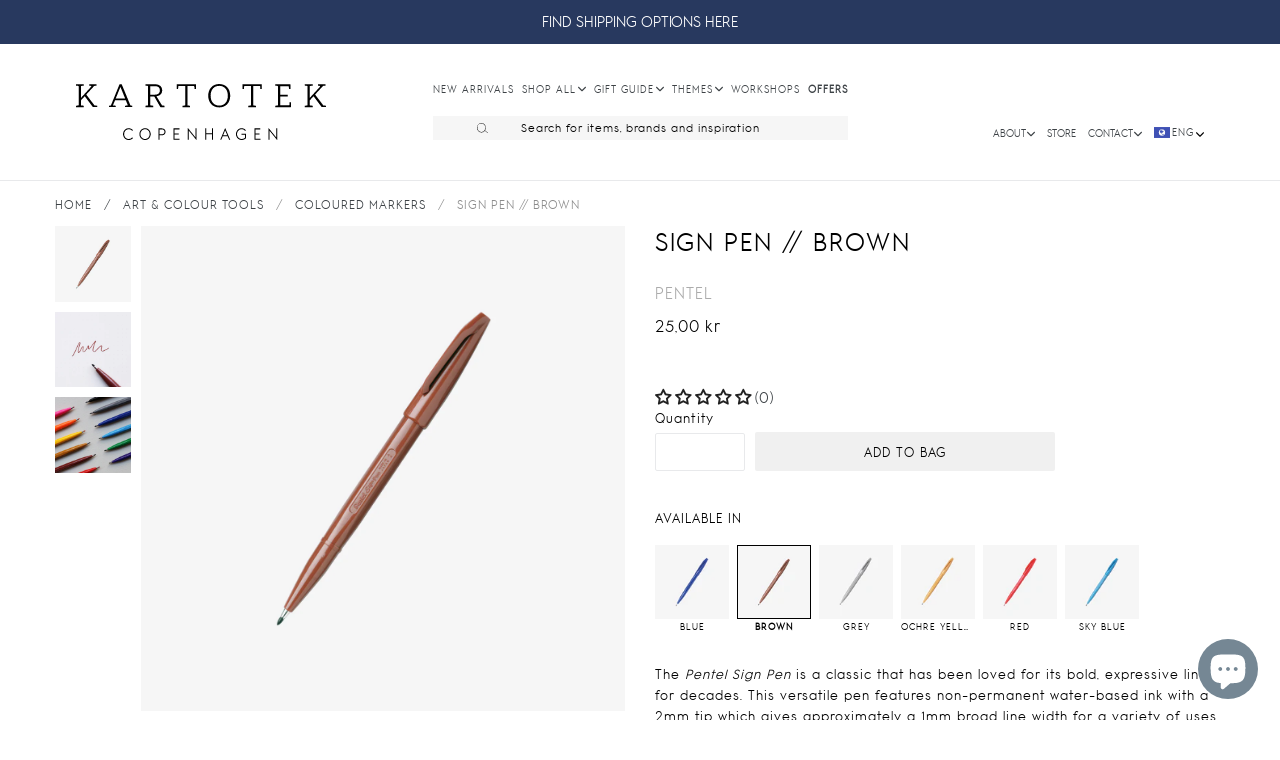

--- FILE ---
content_type: text/html; charset=utf-8
request_url: https://kartotekcopenhagen.dk/products/sign-pen-brown
body_size: 68811
content:
<!doctype html>
<!--[if IE 9]> <html class="ie9 no-js" lang="en"> <![endif]-->
<!--[if (gt IE 9)|!(IE)]><!--> <html class="no-js" lang="en"> <!--<![endif]-->
<head>
  <meta charset="utf-8">
  <meta http-equiv="X-UA-Compatible" content="IE=edge,chrome=1">
  <link rel="canonical" href="https://kartotekcopenhagen.com/products/sign-pen-brown">
  <meta name="viewport" content="width=device-width,initial-scale=1,shrink-to-fit=no">
  <meta name="theme-color" content="#656565">
  <meta name="google-site-verification" content="6HaX0dQH44N-NNCI-IrsuYKkD1obnuRDAVLnrwTv47I" />
  <meta name="google-site-verification" content="8__F2IJ7_tyDqUjtgX8OHettIoVnoE6immEfAa-4cTw" />
  <meta name="facebook-domain-verification" content="pbkwp5urbzghh9g8trs65lcw6376b5" />
  <meta name="facebook-domain-verification" content="bgvp65z3t707c0h9dw6a3cxiwon7m4" />


  <script src="https://ajax.googleapis.com/ajax/libs/jquery/3.6.0/jquery.min.js"></script>
  <script src="https://cdnjs.cloudflare.com/ajax/libs/vue/3.0.5/vue.global.prod.js" integrity="sha512-7mjRUL9551cOFF57PSrURwSa9UsUmufUCU9icwUEoUrECcxpa20PakbPplb7b4ZGbCc0StIr9ytHoXH9+v6ygA==" crossorigin="anonymous" referrerpolicy="no-referrer"></script>
  <script src="https://cdnjs.cloudflare.com/ajax/libs/axios/0.21.1/axios.min.js"></script>
  <link rel="canonical" href="https://kartotekcopenhagen.com/products/sign-pen-brown">
  <script src="//kartotekcopenhagen.dk/cdn/shop/t/14/assets/application.js?v=110030621051539716331682583854" type="text/javascript"></script>
  <script src="//kartotekcopenhagen.dk/cdn/shop/t/14/assets/ajaxinate.min.js?v=56229588060670558701683200993" type="text/javascript"></script>
  <link href="//kartotekcopenhagen.dk/cdn/shop/t/14/assets/kartotek-font.css?v=8580531435693378021682583854" rel="stylesheet" type="text/css" media="all" />
  <link href="//kartotekcopenhagen.dk/cdn/shop/t/14/assets/theme.scss.css?v=50192735646237352811743513001" rel="stylesheet" type="text/css" media="all" />
  <link href="//kartotekcopenhagen.dk/cdn/shop/t/14/assets/theme-custom.css?v=73189531056549624401743613263" rel="stylesheet" type="text/css" media="all" />
 
  

    
      <link rel="shortcut icon" href="//kartotekcopenhagen.dk/cdn/shop/files/16_KARTOTEK_CPH_Logo_highres_1db70356-f5fc-49f8-9518-07d7f4e2beb0_32x32.jpg?v=1613508994" type="image/png">
    
    
      <title>
    SIGN PEN // BROWN
    
    
    
      &ndash; Kartotek Copenhagen
    
    </title>
    
      <meta name="description" content="The Pentel Sign Pen is a classic that has been loved for its bold, expressive lines for decades. This versatile pen features non-permanent water-based ink with a 2mm tip which gives approximately a 1mm broad line width for a variety of uses. Whether it’s for drawing or writing, this sign pen give a smooth and consisten">
    
  
  <script>window.performance && window.performance.mark && window.performance.mark('shopify.content_for_header.start');</script><meta name="google-site-verification" content="igz_-PSYCVP2U2za67zYCqZXldNmdJ62PcR9nw6KnxE">
<meta id="shopify-digital-wallet" name="shopify-digital-wallet" content="/16073669/digital_wallets/dialog">
<meta name="shopify-checkout-api-token" content="665ac3c53e33656d6712356594f8a975">
<meta id="in-context-paypal-metadata" data-shop-id="16073669" data-venmo-supported="false" data-environment="production" data-locale="en_US" data-paypal-v4="true" data-currency="DKK">
<link rel="alternate" hreflang="x-default" href="https://kartotekcopenhagen.com/products/sign-pen-brown">
<link rel="alternate" hreflang="en" href="https://kartotekcopenhagen.com/products/sign-pen-brown">
<link rel="alternate" hreflang="da" href="https://kartotekcopenhagen.com/da/products/sign-pen-brown">
<link rel="alternate" type="application/json+oembed" href="https://kartotekcopenhagen.com/products/sign-pen-brown.oembed">
<script async="async" src="/checkouts/internal/preloads.js?locale=en-DK"></script>
<link rel="preconnect" href="https://shop.app" crossorigin="anonymous">
<script async="async" src="https://shop.app/checkouts/internal/preloads.js?locale=en-DK&shop_id=16073669" crossorigin="anonymous"></script>
<script id="apple-pay-shop-capabilities" type="application/json">{"shopId":16073669,"countryCode":"DK","currencyCode":"DKK","merchantCapabilities":["supports3DS"],"merchantId":"gid:\/\/shopify\/Shop\/16073669","merchantName":"Kartotek Copenhagen","requiredBillingContactFields":["postalAddress","email","phone"],"requiredShippingContactFields":["postalAddress","email","phone"],"shippingType":"shipping","supportedNetworks":["visa","maestro","masterCard","amex"],"total":{"type":"pending","label":"Kartotek Copenhagen","amount":"1.00"},"shopifyPaymentsEnabled":true,"supportsSubscriptions":true}</script>
<script id="shopify-features" type="application/json">{"accessToken":"665ac3c53e33656d6712356594f8a975","betas":["rich-media-storefront-analytics"],"domain":"kartotekcopenhagen.dk","predictiveSearch":true,"shopId":16073669,"locale":"en"}</script>
<script>var Shopify = Shopify || {};
Shopify.shop = "kartotek-copenhagen.myshopify.com";
Shopify.locale = "en";
Shopify.currency = {"active":"DKK","rate":"1.0"};
Shopify.country = "DK";
Shopify.theme = {"name":"KARTOTEK v2.1 Spring 2023 ","id":148822196562,"schema_name":"Debut","schema_version":"1.0.0","theme_store_id":null,"role":"main"};
Shopify.theme.handle = "null";
Shopify.theme.style = {"id":null,"handle":null};
Shopify.cdnHost = "kartotekcopenhagen.dk/cdn";
Shopify.routes = Shopify.routes || {};
Shopify.routes.root = "/";</script>
<script type="module">!function(o){(o.Shopify=o.Shopify||{}).modules=!0}(window);</script>
<script>!function(o){function n(){var o=[];function n(){o.push(Array.prototype.slice.apply(arguments))}return n.q=o,n}var t=o.Shopify=o.Shopify||{};t.loadFeatures=n(),t.autoloadFeatures=n()}(window);</script>
<script>
  window.ShopifyPay = window.ShopifyPay || {};
  window.ShopifyPay.apiHost = "shop.app\/pay";
  window.ShopifyPay.redirectState = null;
</script>
<script id="shop-js-analytics" type="application/json">{"pageType":"product"}</script>
<script defer="defer" async type="module" src="//kartotekcopenhagen.dk/cdn/shopifycloud/shop-js/modules/v2/client.init-shop-cart-sync_C5BV16lS.en.esm.js"></script>
<script defer="defer" async type="module" src="//kartotekcopenhagen.dk/cdn/shopifycloud/shop-js/modules/v2/chunk.common_CygWptCX.esm.js"></script>
<script type="module">
  await import("//kartotekcopenhagen.dk/cdn/shopifycloud/shop-js/modules/v2/client.init-shop-cart-sync_C5BV16lS.en.esm.js");
await import("//kartotekcopenhagen.dk/cdn/shopifycloud/shop-js/modules/v2/chunk.common_CygWptCX.esm.js");

  window.Shopify.SignInWithShop?.initShopCartSync?.({"fedCMEnabled":true,"windoidEnabled":true});

</script>
<script>
  window.Shopify = window.Shopify || {};
  if (!window.Shopify.featureAssets) window.Shopify.featureAssets = {};
  window.Shopify.featureAssets['shop-js'] = {"shop-cart-sync":["modules/v2/client.shop-cart-sync_ZFArdW7E.en.esm.js","modules/v2/chunk.common_CygWptCX.esm.js"],"init-fed-cm":["modules/v2/client.init-fed-cm_CmiC4vf6.en.esm.js","modules/v2/chunk.common_CygWptCX.esm.js"],"shop-button":["modules/v2/client.shop-button_tlx5R9nI.en.esm.js","modules/v2/chunk.common_CygWptCX.esm.js"],"shop-cash-offers":["modules/v2/client.shop-cash-offers_DOA2yAJr.en.esm.js","modules/v2/chunk.common_CygWptCX.esm.js","modules/v2/chunk.modal_D71HUcav.esm.js"],"init-windoid":["modules/v2/client.init-windoid_sURxWdc1.en.esm.js","modules/v2/chunk.common_CygWptCX.esm.js"],"shop-toast-manager":["modules/v2/client.shop-toast-manager_ClPi3nE9.en.esm.js","modules/v2/chunk.common_CygWptCX.esm.js"],"init-shop-email-lookup-coordinator":["modules/v2/client.init-shop-email-lookup-coordinator_B8hsDcYM.en.esm.js","modules/v2/chunk.common_CygWptCX.esm.js"],"init-shop-cart-sync":["modules/v2/client.init-shop-cart-sync_C5BV16lS.en.esm.js","modules/v2/chunk.common_CygWptCX.esm.js"],"avatar":["modules/v2/client.avatar_BTnouDA3.en.esm.js"],"pay-button":["modules/v2/client.pay-button_FdsNuTd3.en.esm.js","modules/v2/chunk.common_CygWptCX.esm.js"],"init-customer-accounts":["modules/v2/client.init-customer-accounts_DxDtT_ad.en.esm.js","modules/v2/client.shop-login-button_C5VAVYt1.en.esm.js","modules/v2/chunk.common_CygWptCX.esm.js","modules/v2/chunk.modal_D71HUcav.esm.js"],"init-shop-for-new-customer-accounts":["modules/v2/client.init-shop-for-new-customer-accounts_ChsxoAhi.en.esm.js","modules/v2/client.shop-login-button_C5VAVYt1.en.esm.js","modules/v2/chunk.common_CygWptCX.esm.js","modules/v2/chunk.modal_D71HUcav.esm.js"],"shop-login-button":["modules/v2/client.shop-login-button_C5VAVYt1.en.esm.js","modules/v2/chunk.common_CygWptCX.esm.js","modules/v2/chunk.modal_D71HUcav.esm.js"],"init-customer-accounts-sign-up":["modules/v2/client.init-customer-accounts-sign-up_CPSyQ0Tj.en.esm.js","modules/v2/client.shop-login-button_C5VAVYt1.en.esm.js","modules/v2/chunk.common_CygWptCX.esm.js","modules/v2/chunk.modal_D71HUcav.esm.js"],"shop-follow-button":["modules/v2/client.shop-follow-button_Cva4Ekp9.en.esm.js","modules/v2/chunk.common_CygWptCX.esm.js","modules/v2/chunk.modal_D71HUcav.esm.js"],"checkout-modal":["modules/v2/client.checkout-modal_BPM8l0SH.en.esm.js","modules/v2/chunk.common_CygWptCX.esm.js","modules/v2/chunk.modal_D71HUcav.esm.js"],"lead-capture":["modules/v2/client.lead-capture_Bi8yE_yS.en.esm.js","modules/v2/chunk.common_CygWptCX.esm.js","modules/v2/chunk.modal_D71HUcav.esm.js"],"shop-login":["modules/v2/client.shop-login_D6lNrXab.en.esm.js","modules/v2/chunk.common_CygWptCX.esm.js","modules/v2/chunk.modal_D71HUcav.esm.js"],"payment-terms":["modules/v2/client.payment-terms_CZxnsJam.en.esm.js","modules/v2/chunk.common_CygWptCX.esm.js","modules/v2/chunk.modal_D71HUcav.esm.js"]};
</script>
<script>(function() {
  var isLoaded = false;
  function asyncLoad() {
    if (isLoaded) return;
    isLoaded = true;
    var urls = ["https:\/\/chimpstatic.com\/mcjs-connected\/js\/users\/1a263ac1a66c88d2fe7215d05\/5523b64ed2b636220430cc1e7.js?shop=kartotek-copenhagen.myshopify.com","https:\/\/cdn.nfcube.com\/instafeed-d0b7075a3cb03be5ac1ca216f3f7fdc7.js?shop=kartotek-copenhagen.myshopify.com"];
    for (var i = 0; i < urls.length; i++) {
      var s = document.createElement('script');
      s.type = 'text/javascript';
      s.async = true;
      s.src = urls[i];
      var x = document.getElementsByTagName('script')[0];
      x.parentNode.insertBefore(s, x);
    }
  };
  if(window.attachEvent) {
    window.attachEvent('onload', asyncLoad);
  } else {
    window.addEventListener('load', asyncLoad, false);
  }
})();</script>
<script id="__st">var __st={"a":16073669,"offset":3600,"reqid":"57ce6ed4-48b0-45b3-86cf-7cd7fc363137-1768666296","pageurl":"kartotekcopenhagen.dk\/products\/sign-pen-brown","u":"9988dd9143b7","p":"product","rtyp":"product","rid":6135168729278};</script>
<script>window.ShopifyPaypalV4VisibilityTracking = true;</script>
<script id="captcha-bootstrap">!function(){'use strict';const t='contact',e='account',n='new_comment',o=[[t,t],['blogs',n],['comments',n],[t,'customer']],c=[[e,'customer_login'],[e,'guest_login'],[e,'recover_customer_password'],[e,'create_customer']],r=t=>t.map((([t,e])=>`form[action*='/${t}']:not([data-nocaptcha='true']) input[name='form_type'][value='${e}']`)).join(','),a=t=>()=>t?[...document.querySelectorAll(t)].map((t=>t.form)):[];function s(){const t=[...o],e=r(t);return a(e)}const i='password',u='form_key',d=['recaptcha-v3-token','g-recaptcha-response','h-captcha-response',i],f=()=>{try{return window.sessionStorage}catch{return}},m='__shopify_v',_=t=>t.elements[u];function p(t,e,n=!1){try{const o=window.sessionStorage,c=JSON.parse(o.getItem(e)),{data:r}=function(t){const{data:e,action:n}=t;return t[m]||n?{data:e,action:n}:{data:t,action:n}}(c);for(const[e,n]of Object.entries(r))t.elements[e]&&(t.elements[e].value=n);n&&o.removeItem(e)}catch(o){console.error('form repopulation failed',{error:o})}}const l='form_type',E='cptcha';function T(t){t.dataset[E]=!0}const w=window,h=w.document,L='Shopify',v='ce_forms',y='captcha';let A=!1;((t,e)=>{const n=(g='f06e6c50-85a8-45c8-87d0-21a2b65856fe',I='https://cdn.shopify.com/shopifycloud/storefront-forms-hcaptcha/ce_storefront_forms_captcha_hcaptcha.v1.5.2.iife.js',D={infoText:'Protected by hCaptcha',privacyText:'Privacy',termsText:'Terms'},(t,e,n)=>{const o=w[L][v],c=o.bindForm;if(c)return c(t,g,e,D).then(n);var r;o.q.push([[t,g,e,D],n]),r=I,A||(h.body.append(Object.assign(h.createElement('script'),{id:'captcha-provider',async:!0,src:r})),A=!0)});var g,I,D;w[L]=w[L]||{},w[L][v]=w[L][v]||{},w[L][v].q=[],w[L][y]=w[L][y]||{},w[L][y].protect=function(t,e){n(t,void 0,e),T(t)},Object.freeze(w[L][y]),function(t,e,n,w,h,L){const[v,y,A,g]=function(t,e,n){const i=e?o:[],u=t?c:[],d=[...i,...u],f=r(d),m=r(i),_=r(d.filter((([t,e])=>n.includes(e))));return[a(f),a(m),a(_),s()]}(w,h,L),I=t=>{const e=t.target;return e instanceof HTMLFormElement?e:e&&e.form},D=t=>v().includes(t);t.addEventListener('submit',(t=>{const e=I(t);if(!e)return;const n=D(e)&&!e.dataset.hcaptchaBound&&!e.dataset.recaptchaBound,o=_(e),c=g().includes(e)&&(!o||!o.value);(n||c)&&t.preventDefault(),c&&!n&&(function(t){try{if(!f())return;!function(t){const e=f();if(!e)return;const n=_(t);if(!n)return;const o=n.value;o&&e.removeItem(o)}(t);const e=Array.from(Array(32),(()=>Math.random().toString(36)[2])).join('');!function(t,e){_(t)||t.append(Object.assign(document.createElement('input'),{type:'hidden',name:u})),t.elements[u].value=e}(t,e),function(t,e){const n=f();if(!n)return;const o=[...t.querySelectorAll(`input[type='${i}']`)].map((({name:t})=>t)),c=[...d,...o],r={};for(const[a,s]of new FormData(t).entries())c.includes(a)||(r[a]=s);n.setItem(e,JSON.stringify({[m]:1,action:t.action,data:r}))}(t,e)}catch(e){console.error('failed to persist form',e)}}(e),e.submit())}));const S=(t,e)=>{t&&!t.dataset[E]&&(n(t,e.some((e=>e===t))),T(t))};for(const o of['focusin','change'])t.addEventListener(o,(t=>{const e=I(t);D(e)&&S(e,y())}));const B=e.get('form_key'),M=e.get(l),P=B&&M;t.addEventListener('DOMContentLoaded',(()=>{const t=y();if(P)for(const e of t)e.elements[l].value===M&&p(e,B);[...new Set([...A(),...v().filter((t=>'true'===t.dataset.shopifyCaptcha))])].forEach((e=>S(e,t)))}))}(h,new URLSearchParams(w.location.search),n,t,e,['guest_login'])})(!0,!0)}();</script>
<script integrity="sha256-4kQ18oKyAcykRKYeNunJcIwy7WH5gtpwJnB7kiuLZ1E=" data-source-attribution="shopify.loadfeatures" defer="defer" src="//kartotekcopenhagen.dk/cdn/shopifycloud/storefront/assets/storefront/load_feature-a0a9edcb.js" crossorigin="anonymous"></script>
<script crossorigin="anonymous" defer="defer" src="//kartotekcopenhagen.dk/cdn/shopifycloud/storefront/assets/shopify_pay/storefront-65b4c6d7.js?v=20250812"></script>
<script data-source-attribution="shopify.dynamic_checkout.dynamic.init">var Shopify=Shopify||{};Shopify.PaymentButton=Shopify.PaymentButton||{isStorefrontPortableWallets:!0,init:function(){window.Shopify.PaymentButton.init=function(){};var t=document.createElement("script");t.src="https://kartotekcopenhagen.dk/cdn/shopifycloud/portable-wallets/latest/portable-wallets.en.js",t.type="module",document.head.appendChild(t)}};
</script>
<script data-source-attribution="shopify.dynamic_checkout.buyer_consent">
  function portableWalletsHideBuyerConsent(e){var t=document.getElementById("shopify-buyer-consent"),n=document.getElementById("shopify-subscription-policy-button");t&&n&&(t.classList.add("hidden"),t.setAttribute("aria-hidden","true"),n.removeEventListener("click",e))}function portableWalletsShowBuyerConsent(e){var t=document.getElementById("shopify-buyer-consent"),n=document.getElementById("shopify-subscription-policy-button");t&&n&&(t.classList.remove("hidden"),t.removeAttribute("aria-hidden"),n.addEventListener("click",e))}window.Shopify?.PaymentButton&&(window.Shopify.PaymentButton.hideBuyerConsent=portableWalletsHideBuyerConsent,window.Shopify.PaymentButton.showBuyerConsent=portableWalletsShowBuyerConsent);
</script>
<script data-source-attribution="shopify.dynamic_checkout.cart.bootstrap">document.addEventListener("DOMContentLoaded",(function(){function t(){return document.querySelector("shopify-accelerated-checkout-cart, shopify-accelerated-checkout")}if(t())Shopify.PaymentButton.init();else{new MutationObserver((function(e,n){t()&&(Shopify.PaymentButton.init(),n.disconnect())})).observe(document.body,{childList:!0,subtree:!0})}}));
</script>
<script id='scb4127' type='text/javascript' async='' src='https://kartotekcopenhagen.dk/cdn/shopifycloud/privacy-banner/storefront-banner.js'></script><link id="shopify-accelerated-checkout-styles" rel="stylesheet" media="screen" href="https://kartotekcopenhagen.dk/cdn/shopifycloud/portable-wallets/latest/accelerated-checkout-backwards-compat.css" crossorigin="anonymous">
<style id="shopify-accelerated-checkout-cart">
        #shopify-buyer-consent {
  margin-top: 1em;
  display: inline-block;
  width: 100%;
}

#shopify-buyer-consent.hidden {
  display: none;
}

#shopify-subscription-policy-button {
  background: none;
  border: none;
  padding: 0;
  text-decoration: underline;
  font-size: inherit;
  cursor: pointer;
}

#shopify-subscription-policy-button::before {
  box-shadow: none;
}

      </style>

<script>window.performance && window.performance.mark && window.performance.mark('shopify.content_for_header.end');</script> <!-- Header hook for plugins -->

  <!-- Hotjar Tracking Code for www.kartotekcopenhagen.dk -->
  <script>
    (function(h,o,t,j,a,r){
        h.hj=h.hj||function(){(h.hj.q=h.hj.q||[]).push(arguments)};
        h._hjSettings={hjid:1328253,hjsv:6};
        a=o.getElementsByTagName('head')[0];
        r=o.createElement('script');r.async=1;
        r.src=t+h._hjSettings.hjid+j+h._hjSettings.hjsv;
        a.appendChild(r);
    })(window,document,'https://static.hotjar.com/c/hotjar-','.js?sv=');
  </script>
<!-- Google tag (gtag.js) -->
<script async src="https://www.googletagmanager.com/gtag/js?id=G-WQ7ZZJ5WTH"></script>
<script>
  window.dataLayer = window.dataLayer || [];
  function gtag(){dataLayer.push(arguments);}
  gtag('js', new Date());

  gtag('config', 'G-WQ7ZZJ5WTH');
</script>
  
  <!-- Global site tag (gtag.js) - Google Ads: 712683486 -->
  <script async src="https://www.googletagmanager.com/gtag/js?id=AW-712683486"></script>
  <script>
    window.dataLayer = window.dataLayer || [];
    function gtag(){dataLayer.push(arguments);}
    gtag('js', new Date());

    gtag('config', 'AW-712683486');
  </script>

  <!--[if (lte IE 9) ]><script src="//kartotekcopenhagen.dk/cdn/shop/t/14/assets/match-media.min.js?v=22265819453975888031682583854" type="text/javascript"></script><![endif]-->
  
  <!--[if (gt IE 9)|!(IE)]><!--><script src="//kartotekcopenhagen.dk/cdn/shop/t/14/assets/vendor.js?v=136118274122071307521682583854" ></script><!--<![endif]-->
  <!--[if lte IE 9]><script src="//kartotekcopenhagen.dk/cdn/shop/t/14/assets/vendor.js?v=136118274122071307521682583854"></script><![endif]-->
  <!--[if (gt IE 9)|!(IE)]><!--><script src="//kartotekcopenhagen.dk/cdn/shop/t/14/assets/theme.js?v=164502592881840903751686833412" defer="defer"></script><!--<![endif]-->
  <!--[if lte IE 9]><script src="//kartotekcopenhagen.dk/cdn/shop/t/14/assets/theme.js?v=164502592881840903751686833412"></script><![endif]-->
  
  <!-- Hotjar Tracking Code for www.kartotekcopenhagen.dk -->
  <script>
      (function(h,o,t,j,a,r){
          h.hj=h.hj||function(){(h.hj.q=h.hj.q||[]).push(arguments)};
          h._hjSettings={hjid:1328253,hjsv:6};
          a=o.getElementsByTagName('head')[0];
          r=o.createElement('script');r.async=1;
          r.src=t+h._hjSettings.hjid+j+h._hjSettings.hjsv;
          a.appendChild(r);
      })(window,document,'https://static.hotjar.com/c/hotjar-','.js?sv=');
  </script>
  
  
  <!-- Google Tag Manager -->
<script>(function(w,d,s,l,i){w[l]=w[l]||[];w[l].push({'gtm.start':
new Date().getTime(),event:'gtm.js'});var f=d.getElementsByTagName(s)[0],
j=d.createElement(s),dl=l!='dataLayer'?'&l='+l:'';j.async=true;j.src=
'https://www.googletagmanager.com/gtm.js?id='+i+dl;f.parentNode.insertBefore(j,f);
})(window,document,'script','dataLayer','GTM-5S98HKX');</script>
<!-- End Google Tag Manager -->
  
  
  <!-- Global site tag (gtag.js) - Google Ads: 712683486 -->
  <script async src="https://www.googletagmanager.com/gtag/js?id=AW-712683486"></script>
  <script>
    window.dataLayer = window.dataLayer || [];
    function gtag(){dataLayer.push(arguments);}
    gtag('js', new Date());

    gtag('config', 'AW-712683486');
  </script>
  <!-- END Global site tag (gtag.js) - Google Ads: 712683486 -->
 
  
   <script type="text/javascript">
  window.Adoric_State = window.Adoric_State || {};
  window.Adoric_State.shop = {
    permanent_domain: 'kartotek-copenhagen.myshopify.com',
    currency: "DKK",
    money_format: "{{amount_with_comma_separator}} kr",
    id: 16073669
  };
  
  window.Adoric_State.pageTitle = 'SIGN PEN // BROWN'
  window.Adoric_State.template = 'product';
  window.Adoric_State.cart = {};

  

  const ADORIC_RECENTRLY_VIEWED_PRODUCT_KEY = '_adoricRecentlyViewed';
  window.Adoric_State.counters = ["#CartCount span:first-child","#Cartcount",".cart-counter",".cart-count-bubble span:first-child",".number-wrapper .number",".header-cart__count",".cart-link .cartCountN",".cart-button span:first-child","#cartCount",".cart_count","a[href=\"/cart\"] span:not([class])","a[href=\"/cart\"] span[class^=\"count\"]","a[href=\"/cart\"] span[class$=\"Count\"]"]
  const ADORIC_SAVED_PRODUCTS_COUNT = 16;

  window.Adoric_State.getRecentlyViewed = async () => {
    const storageData = JSON.parse(localStorage.getItem(ADORIC_RECENTRLY_VIEWED_PRODUCT_KEY)) || [];
    const handles = window.Adoric_State.product 
      ? storageData.filter(item => item.id !== window.Adoric_State.product.id).map(({ handle }) => handle)
      : storageData.map(({ handle }) => handle);

    return fetch(window.Shopify.routes.root + `search?view=view-adoric-json&q=${handles.join(',')}`)
      .then(response => response.json());
  }

  const variantsMapper = (variant, product) => {
    const variantData =  {
      variantId: variant.id,
      productId: product.id,
      price: variant.price ? variant.price / 100 : null,
      comparePrice: variant.compare_at_price ? variant.compare_at_price / 100 : null,
      title: variant.title || product.title,
      image: null,
      imageAlt: null
    };

    if (variant.featured_image) {
      variantData.image = variant.featured_image.src;
      variantData.imageAlt = variant.featured_image.alt;
    } else {
      const image = product.media.find(file => file.media_type === 'image');

      if (image) {
        variantData.image = image.src;
        variantData.imageAlt = image.alt;
      }
    }

    return variantData;
  }

  window.Adoric_State.formatProducts = (products) => {
    return products.map(product => {
      const productData = {
        productId: product.item.id,
        title: product.item.title,
        handle: product.item.handle,
        description: product.trm.description
      };

      if (product.item.variants.length === 1) {
        productData.hasOneVariant = true;
        productData.variant = variantsMapper(product.item.variants[0], product.item);
      } else {
        productData.variants = product.item.variants.map(variant => variantsMapper(variant, product.item));
      }
      
      return productData;
    });
  }

  window.Adoric_State.getProductsByHandles = (handles) => {
      return fetch(window.Shopify.routes.root + `search?view=view-adoric-json&q=${handles.join(',')}`)
        .then(response => response.json());
  }

  window.Adoric_State.recentlyRecommendation = async () => {
    const { products } = await window.Adoric_State.getRecentlyViewed();

    return window.Adoric_State.formatProducts(products);
  }

  
    if (window.Adoric_State.template == 'product'){
      window.Adoric_State.product = {"id":6135168729278,"title":"SIGN PEN \/\/ BROWN","handle":"sign-pen-brown","description":"\u003cp\u003e\u003cspan data-mce-fragment=\"1\"\u003eThe \u003c\/span\u003e\u003cem data-mce-fragment=\"1\"\u003ePentel Sign Pen\u003c\/em\u003e\u003cspan data-mce-fragment=\"1\"\u003e is a classic that has been loved for its bold, expressive lines for decades. T\u003c\/span\u003e\u003cspan\u003ehis versatile pen features non-permanent water-based ink with a 2mm tip which gives approximately a 1mm broad line width for a variety of uses. Whether it’s for drawing or writing, this sign pen give a smooth and consistent line every time.\u003c\/span\u003e\u003c\/p\u003e\n\u003cul\u003e\n\u003cli\u003ePerfect for general writing, drawing, doodling and adding character to any signature\u003c\/li\u003e\n\u003cli\u003eBright \u0026amp; intense water-based ink is perfect for anytime you put ink to paper\u003c\/li\u003e\n\u003cli\u003eSnap-fit cap prevents the extra-durable tip from drying out when not in use\u003c\/li\u003e\n\u003c\/ul\u003e\n\u003cp\u003eSold separately and\/or as a full set \u003cspan style=\"text-decoration: underline;\"\u003e\u003ca data-mce-fragment=\"1\" href=\"https:\/\/kartotekcopenhagen.com\/collections\/write-sketch\/products\/the-sign-pens-full-set\" data-mce-href=\"https:\/\/kartotekcopenhagen.com\/collections\/write-sketch\/products\/the-sign-pens-full-set\"\u003ehere\u003c\/a\u003e\u003c\/span\u003e.\u003c\/p\u003e\n\u003cul\u003e\u003c\/ul\u003e","published_at":"2020-12-21T14:49:24+01:00","created_at":"2020-12-21T14:46:46+01:00","vendor":"Pentel","type":"COLOURING TOOLS","tags":["ALL","COLOURED MARKERS"],"price":2500,"price_min":2500,"price_max":2500,"available":true,"price_varies":false,"compare_at_price":null,"compare_at_price_min":0,"compare_at_price_max":0,"compare_at_price_varies":false,"variants":[{"id":37753611649214,"title":"Default Title","option1":"Default Title","option2":null,"option3":null,"sku":"S520-E","requires_shipping":true,"taxable":true,"featured_image":null,"available":true,"name":"SIGN PEN \/\/ BROWN","public_title":null,"options":["Default Title"],"price":2500,"weight":0,"compare_at_price":null,"inventory_quantity":4,"inventory_management":"shopify","inventory_policy":"deny","barcode":"3474370520050","requires_selling_plan":false,"selling_plan_allocations":[]}],"images":["\/\/kartotekcopenhagen.dk\/cdn\/shop\/products\/Pentel_Sign_Pen_Brown.jpg?v=1608558431","\/\/kartotekcopenhagen.dk\/cdn\/shop\/products\/Pentel_Sign_Pen_Brown_02.jpg?v=1609766199","\/\/kartotekcopenhagen.dk\/cdn\/shop\/products\/Pentel_Sign_Pens_03.jpg?v=1609766199"],"featured_image":"\/\/kartotekcopenhagen.dk\/cdn\/shop\/products\/Pentel_Sign_Pen_Brown.jpg?v=1608558431","options":["Title"],"media":[{"alt":null,"id":15234784133310,"position":1,"preview_image":{"aspect_ratio":1.0,"height":1200,"width":1200,"src":"\/\/kartotekcopenhagen.dk\/cdn\/shop\/products\/Pentel_Sign_Pen_Brown.jpg?v=1608558431"},"aspect_ratio":1.0,"height":1200,"media_type":"image","src":"\/\/kartotekcopenhagen.dk\/cdn\/shop\/products\/Pentel_Sign_Pen_Brown.jpg?v=1608558431","width":1200},{"alt":null,"id":15328195215550,"position":2,"preview_image":{"aspect_ratio":1.0,"height":1200,"width":1200,"src":"\/\/kartotekcopenhagen.dk\/cdn\/shop\/products\/Pentel_Sign_Pen_Brown_02.jpg?v=1609766199"},"aspect_ratio":1.0,"height":1200,"media_type":"image","src":"\/\/kartotekcopenhagen.dk\/cdn\/shop\/products\/Pentel_Sign_Pen_Brown_02.jpg?v=1609766199","width":1200},{"alt":null,"id":15328195248318,"position":3,"preview_image":{"aspect_ratio":1.0,"height":1200,"width":1200,"src":"\/\/kartotekcopenhagen.dk\/cdn\/shop\/products\/Pentel_Sign_Pens_03.jpg?v=1609766199"},"aspect_ratio":1.0,"height":1200,"media_type":"image","src":"\/\/kartotekcopenhagen.dk\/cdn\/shop\/products\/Pentel_Sign_Pens_03.jpg?v=1609766199","width":1200}],"requires_selling_plan":false,"selling_plan_groups":[],"content":"\u003cp\u003e\u003cspan data-mce-fragment=\"1\"\u003eThe \u003c\/span\u003e\u003cem data-mce-fragment=\"1\"\u003ePentel Sign Pen\u003c\/em\u003e\u003cspan data-mce-fragment=\"1\"\u003e is a classic that has been loved for its bold, expressive lines for decades. T\u003c\/span\u003e\u003cspan\u003ehis versatile pen features non-permanent water-based ink with a 2mm tip which gives approximately a 1mm broad line width for a variety of uses. Whether it’s for drawing or writing, this sign pen give a smooth and consistent line every time.\u003c\/span\u003e\u003c\/p\u003e\n\u003cul\u003e\n\u003cli\u003ePerfect for general writing, drawing, doodling and adding character to any signature\u003c\/li\u003e\n\u003cli\u003eBright \u0026amp; intense water-based ink is perfect for anytime you put ink to paper\u003c\/li\u003e\n\u003cli\u003eSnap-fit cap prevents the extra-durable tip from drying out when not in use\u003c\/li\u003e\n\u003c\/ul\u003e\n\u003cp\u003eSold separately and\/or as a full set \u003cspan style=\"text-decoration: underline;\"\u003e\u003ca data-mce-fragment=\"1\" href=\"https:\/\/kartotekcopenhagen.com\/collections\/write-sketch\/products\/the-sign-pens-full-set\" data-mce-href=\"https:\/\/kartotekcopenhagen.com\/collections\/write-sketch\/products\/the-sign-pens-full-set\"\u003ehere\u003c\/a\u003e\u003c\/span\u003e.\u003c\/p\u003e\n\u003cul\u003e\u003c\/ul\u003e"};
  
      function setProductAsViewed() {
        const oldProductsStr = localStorage.getItem(ADORIC_RECENTRLY_VIEWED_PRODUCT_KEY);
        if (!oldProductsStr) {
          return localStorage.setItem(
            ADORIC_RECENTRLY_VIEWED_PRODUCT_KEY, 
            JSON.stringify([{ id: window.Adoric_State.product.id, handle: window.Adoric_State.product.handle }])
          );
        }

        const oldProducts = JSON.parse(oldProductsStr)
            .filter(oldProduct => oldProduct.id !== window.Adoric_State.product.id);

        oldProducts.unshift({ id: window.Adoric_State.product.id, handle: window.Adoric_State.product.handle });

        const newProducts = oldProducts.slice(0, ADORIC_SAVED_PRODUCTS_COUNT);

        localStorage.setItem(
            ADORIC_RECENTRLY_VIEWED_PRODUCT_KEY, 
            JSON.stringify(newProducts)
          );
      }

      setProductAsViewed();

    }
  


</script>
 <!-- BEGIN app block: shopify://apps/drip-email-marketing-popup/blocks/drip_shopify_snippet/0c4de56d-b2fa-4621-acea-6293bc16aba8 --><!-- Drip -->
<script type="text/javascript">
  var _dcq = _dcq || [];
  var _dcs = _dcs || {};

  (function() {
    var dc = document.createElement('script');

    dc.type = 'text/javascript'; dc.async = true;
    
      dc.src = 'https://tag.getdrip.com/2335988.js';
    
    var s = document.getElementsByTagName('script')[0];
    s.parentNode.insertBefore(dc, s);
  })();

  
    _dcq.push(['recordProductView', {"id":6135168729278,"title":"SIGN PEN \/\/ BROWN","handle":"sign-pen-brown","description":"\u003cp\u003e\u003cspan data-mce-fragment=\"1\"\u003eThe \u003c\/span\u003e\u003cem data-mce-fragment=\"1\"\u003ePentel Sign Pen\u003c\/em\u003e\u003cspan data-mce-fragment=\"1\"\u003e is a classic that has been loved for its bold, expressive lines for decades. T\u003c\/span\u003e\u003cspan\u003ehis versatile pen features non-permanent water-based ink with a 2mm tip which gives approximately a 1mm broad line width for a variety of uses. Whether it’s for drawing or writing, this sign pen give a smooth and consistent line every time.\u003c\/span\u003e\u003c\/p\u003e\n\u003cul\u003e\n\u003cli\u003ePerfect for general writing, drawing, doodling and adding character to any signature\u003c\/li\u003e\n\u003cli\u003eBright \u0026amp; intense water-based ink is perfect for anytime you put ink to paper\u003c\/li\u003e\n\u003cli\u003eSnap-fit cap prevents the extra-durable tip from drying out when not in use\u003c\/li\u003e\n\u003c\/ul\u003e\n\u003cp\u003eSold separately and\/or as a full set \u003cspan style=\"text-decoration: underline;\"\u003e\u003ca data-mce-fragment=\"1\" href=\"https:\/\/kartotekcopenhagen.com\/collections\/write-sketch\/products\/the-sign-pens-full-set\" data-mce-href=\"https:\/\/kartotekcopenhagen.com\/collections\/write-sketch\/products\/the-sign-pens-full-set\"\u003ehere\u003c\/a\u003e\u003c\/span\u003e.\u003c\/p\u003e\n\u003cul\u003e\u003c\/ul\u003e","published_at":"2020-12-21T14:49:24+01:00","created_at":"2020-12-21T14:46:46+01:00","vendor":"Pentel","type":"COLOURING TOOLS","tags":["ALL","COLOURED MARKERS"],"price":2500,"price_min":2500,"price_max":2500,"available":true,"price_varies":false,"compare_at_price":null,"compare_at_price_min":0,"compare_at_price_max":0,"compare_at_price_varies":false,"variants":[{"id":37753611649214,"title":"Default Title","option1":"Default Title","option2":null,"option3":null,"sku":"S520-E","requires_shipping":true,"taxable":true,"featured_image":null,"available":true,"name":"SIGN PEN \/\/ BROWN","public_title":null,"options":["Default Title"],"price":2500,"weight":0,"compare_at_price":null,"inventory_quantity":4,"inventory_management":"shopify","inventory_policy":"deny","barcode":"3474370520050","requires_selling_plan":false,"selling_plan_allocations":[]}],"images":["\/\/kartotekcopenhagen.dk\/cdn\/shop\/products\/Pentel_Sign_Pen_Brown.jpg?v=1608558431","\/\/kartotekcopenhagen.dk\/cdn\/shop\/products\/Pentel_Sign_Pen_Brown_02.jpg?v=1609766199","\/\/kartotekcopenhagen.dk\/cdn\/shop\/products\/Pentel_Sign_Pens_03.jpg?v=1609766199"],"featured_image":"\/\/kartotekcopenhagen.dk\/cdn\/shop\/products\/Pentel_Sign_Pen_Brown.jpg?v=1608558431","options":["Title"],"media":[{"alt":null,"id":15234784133310,"position":1,"preview_image":{"aspect_ratio":1.0,"height":1200,"width":1200,"src":"\/\/kartotekcopenhagen.dk\/cdn\/shop\/products\/Pentel_Sign_Pen_Brown.jpg?v=1608558431"},"aspect_ratio":1.0,"height":1200,"media_type":"image","src":"\/\/kartotekcopenhagen.dk\/cdn\/shop\/products\/Pentel_Sign_Pen_Brown.jpg?v=1608558431","width":1200},{"alt":null,"id":15328195215550,"position":2,"preview_image":{"aspect_ratio":1.0,"height":1200,"width":1200,"src":"\/\/kartotekcopenhagen.dk\/cdn\/shop\/products\/Pentel_Sign_Pen_Brown_02.jpg?v=1609766199"},"aspect_ratio":1.0,"height":1200,"media_type":"image","src":"\/\/kartotekcopenhagen.dk\/cdn\/shop\/products\/Pentel_Sign_Pen_Brown_02.jpg?v=1609766199","width":1200},{"alt":null,"id":15328195248318,"position":3,"preview_image":{"aspect_ratio":1.0,"height":1200,"width":1200,"src":"\/\/kartotekcopenhagen.dk\/cdn\/shop\/products\/Pentel_Sign_Pens_03.jpg?v=1609766199"},"aspect_ratio":1.0,"height":1200,"media_type":"image","src":"\/\/kartotekcopenhagen.dk\/cdn\/shop\/products\/Pentel_Sign_Pens_03.jpg?v=1609766199","width":1200}],"requires_selling_plan":false,"selling_plan_groups":[],"content":"\u003cp\u003e\u003cspan data-mce-fragment=\"1\"\u003eThe \u003c\/span\u003e\u003cem data-mce-fragment=\"1\"\u003ePentel Sign Pen\u003c\/em\u003e\u003cspan data-mce-fragment=\"1\"\u003e is a classic that has been loved for its bold, expressive lines for decades. T\u003c\/span\u003e\u003cspan\u003ehis versatile pen features non-permanent water-based ink with a 2mm tip which gives approximately a 1mm broad line width for a variety of uses. Whether it’s for drawing or writing, this sign pen give a smooth and consistent line every time.\u003c\/span\u003e\u003c\/p\u003e\n\u003cul\u003e\n\u003cli\u003ePerfect for general writing, drawing, doodling and adding character to any signature\u003c\/li\u003e\n\u003cli\u003eBright \u0026amp; intense water-based ink is perfect for anytime you put ink to paper\u003c\/li\u003e\n\u003cli\u003eSnap-fit cap prevents the extra-durable tip from drying out when not in use\u003c\/li\u003e\n\u003c\/ul\u003e\n\u003cp\u003eSold separately and\/or as a full set \u003cspan style=\"text-decoration: underline;\"\u003e\u003ca data-mce-fragment=\"1\" href=\"https:\/\/kartotekcopenhagen.com\/collections\/write-sketch\/products\/the-sign-pens-full-set\" data-mce-href=\"https:\/\/kartotekcopenhagen.com\/collections\/write-sketch\/products\/the-sign-pens-full-set\"\u003ehere\u003c\/a\u003e\u003c\/span\u003e.\u003c\/p\u003e\n\u003cul\u003e\u003c\/ul\u003e"}, [279486726334,401629194,269018562750,278731849918,653356958034,405584478458,269018300606,278731096254,600081301842], 'DKK', '/products/sign-pen-brown']);
  

  

  // Fallback: Check for cart data from web pixel (page_viewed events)
  if (sessionStorage.getItem("dripCartData")) {
    _dcq.push(["track", "Updated a cart", JSON.parse(sessionStorage.getItem("dripCartData"))])
    sessionStorage.removeItem("dripCartData")
  }

  // Real-time cart observation using PerformanceObserver
  // This fires immediately when cart changes, without requiring page navigation
  // Only enabled when web pixel is installed (sets dripWebPixelActive flag)
  (function() {
    if (!sessionStorage.getItem("dripWebPixelActive")) return;

    var storefrontUrl = 'https://kartotekcopenhagen.com';
    var lastSentCartState = null;

    function getCartStateKey(cart) {
      return cart.token + '|' + cart.items.map(function(item) {
        return item.variant_id + ':' + item.quantity;
      }).sort().join(',');
    }

    function formatCartForDrip(cart) {
      return {
        provider: "shopify",
        cart_id: cart.token,
        grand_total: (cart.total_price / 100).toFixed(2),
        currency: cart.currency,
        cart_url: storefrontUrl + "/cart",
        items: cart.items.map(function(item) {
          return {
            product_id: "gid://shopify/Product/" + item.product_id,
            variant_id: "gid://shopify/ProductVariant/" + item.variant_id,
            sku: item.sku,
            quantity: item.quantity,
            title: item.product_title,
            name: item.product_title,
            price: (item.price / 100).toFixed(2),
            product_url: storefrontUrl + item.url,
            image_url: item.image,
            vendor: item.vendor,
            product_type: item.product_type,
            total: (item.line_price / 100).toFixed(2)
          };
        })
      };
    }

    function fetchAndSendCart() {
      fetch('/cart.json')
        .then(function(response) {
          if (!response.ok) throw new Error('Cart fetch failed');
          return response.json();
        })
        .then(function(cart) {
          if (cart.item_count === 0) {
            lastSentCartState = null;
            return;
          }
          var cartStateKey = getCartStateKey(cart);
          if (cartStateKey === lastSentCartState) return;
          lastSentCartState = cartStateKey;
          _dcq.push(["track", "Updated a cart", formatCartForDrip(cart)]);
          sessionStorage.removeItem("dripCartData");
        })
        .catch(function() {});
    }

    if (typeof PerformanceObserver !== 'undefined') {
      new PerformanceObserver(function(list) {
        list.getEntries().forEach(function(entry) {
          if (/\/cart\/(add|change|update|clear)/.test(entry.name)) {
            fetchAndSendCart();
          }
        });
      }).observe({ entryTypes: ['resource'] });
    }
  })();

</script>
<!-- end Drip -->


<!-- END app block --><!-- BEGIN app block: shopify://apps/judge-me-reviews/blocks/judgeme_core/61ccd3b1-a9f2-4160-9fe9-4fec8413e5d8 --><!-- Start of Judge.me Core -->






<link rel="dns-prefetch" href="https://cdnwidget.judge.me">
<link rel="dns-prefetch" href="https://cdn.judge.me">
<link rel="dns-prefetch" href="https://cdn1.judge.me">
<link rel="dns-prefetch" href="https://api.judge.me">

<script data-cfasync='false' class='jdgm-settings-script'>window.jdgmSettings={"pagination":5,"disable_web_reviews":false,"badge_no_review_text":"(0)","badge_n_reviews_text":"({{ n }})","badge_star_color":"#212121","hide_badge_preview_if_no_reviews":false,"badge_hide_text":false,"enforce_center_preview_badge":false,"widget_title":"Customer Reviews","widget_open_form_text":"Write a review","widget_close_form_text":"Cancel review","widget_refresh_page_text":"Refresh page","widget_summary_text":"Based on {{ number_of_reviews }} review/reviews","widget_no_review_text":"Be the first to write a review","widget_name_field_text":"Display name","widget_verified_name_field_text":"Verified Name (public)","widget_name_placeholder_text":"Display name","widget_required_field_error_text":"This field is required.","widget_email_field_text":"Email address","widget_verified_email_field_text":"Verified Email (private, can not be edited)","widget_email_placeholder_text":"Your email address","widget_email_field_error_text":"Please enter a valid email address.","widget_rating_field_text":"Rating","widget_review_title_field_text":"Review Title","widget_review_title_placeholder_text":"Give your review a title","widget_review_body_field_text":"Review content","widget_review_body_placeholder_text":"Start writing here...","widget_pictures_field_text":"Picture/Video (optional)","widget_submit_review_text":"Submit Review","widget_submit_verified_review_text":"Submit Verified Review","widget_submit_success_msg_with_auto_publish":"Thank you! Please refresh the page in a few moments to see your review. You can remove or edit your review by logging into \u003ca href='https://judge.me/login' target='_blank' rel='nofollow noopener'\u003eJudge.me\u003c/a\u003e","widget_submit_success_msg_no_auto_publish":"Thank you! Your review will be published as soon as it is approved by the shop admin. You can remove or edit your review by logging into \u003ca href='https://judge.me/login' target='_blank' rel='nofollow noopener'\u003eJudge.me\u003c/a\u003e","widget_show_default_reviews_out_of_total_text":"Showing {{ n_reviews_shown }} out of {{ n_reviews }} reviews.","widget_show_all_link_text":"Show all","widget_show_less_link_text":"Show less","widget_author_said_text":"{{ reviewer_name }} said:","widget_days_text":"{{ n }} days ago","widget_weeks_text":"{{ n }} week/weeks ago","widget_months_text":"{{ n }} month/months ago","widget_years_text":"{{ n }} year/years ago","widget_yesterday_text":"Yesterday","widget_today_text":"Today","widget_replied_text":"\u003e\u003e {{ shop_name }} replied:","widget_read_more_text":"Read more","widget_reviewer_name_as_initial":"","widget_rating_filter_color":"#fbcd0a","widget_rating_filter_see_all_text":"See all reviews","widget_sorting_most_recent_text":"Most Recent","widget_sorting_highest_rating_text":"Highest Rating","widget_sorting_lowest_rating_text":"Lowest Rating","widget_sorting_with_pictures_text":"Only Pictures","widget_sorting_most_helpful_text":"Most Helpful","widget_open_question_form_text":"Ask a question","widget_reviews_subtab_text":"Reviews","widget_questions_subtab_text":"Questions","widget_question_label_text":"Question","widget_answer_label_text":"Answer","widget_question_placeholder_text":"Write your question here","widget_submit_question_text":"Submit Question","widget_question_submit_success_text":"Thank you for your question! We will notify you once it gets answered.","widget_star_color":"#212121","verified_badge_text":"Verified","verified_badge_bg_color":"","verified_badge_text_color":"","verified_badge_placement":"left-of-reviewer-name","widget_review_max_height":"","widget_hide_border":false,"widget_social_share":false,"widget_thumb":false,"widget_review_location_show":false,"widget_location_format":"","all_reviews_include_out_of_store_products":true,"all_reviews_out_of_store_text":"(out of store)","all_reviews_pagination":100,"all_reviews_product_name_prefix_text":"about","enable_review_pictures":true,"enable_question_anwser":false,"widget_theme":"default","review_date_format":"dd/mm/yyyy","default_sort_method":"most-recent","widget_product_reviews_subtab_text":"Product Reviews","widget_shop_reviews_subtab_text":"Shop Reviews","widget_other_products_reviews_text":"Reviews for other products","widget_store_reviews_subtab_text":"Store reviews","widget_no_store_reviews_text":"This store hasn't received any reviews yet","widget_web_restriction_product_reviews_text":"This product hasn't received any reviews yet","widget_no_items_text":"No items found","widget_show_more_text":"Show more","widget_write_a_store_review_text":"Write a Store Review","widget_other_languages_heading":"Reviews in Other Languages","widget_translate_review_text":"Translate review to {{ language }}","widget_translating_review_text":"Translating...","widget_show_original_translation_text":"Show original ({{ language }})","widget_translate_review_failed_text":"Review couldn't be translated.","widget_translate_review_retry_text":"Retry","widget_translate_review_try_again_later_text":"Try again later","show_product_url_for_grouped_product":false,"widget_sorting_pictures_first_text":"Pictures First","show_pictures_on_all_rev_page_mobile":false,"show_pictures_on_all_rev_page_desktop":false,"floating_tab_hide_mobile_install_preference":false,"floating_tab_button_name":"★ Reviews","floating_tab_title":"Let customers speak for us","floating_tab_button_color":"","floating_tab_button_background_color":"","floating_tab_url":"","floating_tab_url_enabled":false,"floating_tab_tab_style":"text","all_reviews_text_badge_text":"Customers rate us {{ shop.metafields.judgeme.all_reviews_rating | round: 1 }}/5 based on {{ shop.metafields.judgeme.all_reviews_count }} reviews.","all_reviews_text_badge_text_branded_style":"{{ shop.metafields.judgeme.all_reviews_rating | round: 1 }} out of 5 stars based on {{ shop.metafields.judgeme.all_reviews_count }} reviews","is_all_reviews_text_badge_a_link":false,"show_stars_for_all_reviews_text_badge":false,"all_reviews_text_badge_url":"","all_reviews_text_style":"branded","all_reviews_text_color_style":"judgeme_brand_color","all_reviews_text_color":"#108474","all_reviews_text_show_jm_brand":false,"featured_carousel_show_header":true,"featured_carousel_title":"Let our customers speak for us","testimonials_carousel_title":"Customers are saying","videos_carousel_title":"Real customer stories","cards_carousel_title":"Customers are saying","featured_carousel_count_text":"from {{ n }} reviews","featured_carousel_add_link_to_all_reviews_page":true,"featured_carousel_url":"","featured_carousel_show_images":false,"featured_carousel_autoslide_interval":10,"featured_carousel_arrows_on_the_sides":true,"featured_carousel_height":250,"featured_carousel_width":95,"featured_carousel_image_size":0,"featured_carousel_image_height":250,"featured_carousel_arrow_color":"#D2D2D2","verified_count_badge_style":"branded","verified_count_badge_orientation":"horizontal","verified_count_badge_color_style":"judgeme_brand_color","verified_count_badge_color":"#108474","is_verified_count_badge_a_link":false,"verified_count_badge_url":"","verified_count_badge_show_jm_brand":true,"widget_rating_preset_default":5,"widget_first_sub_tab":"product-reviews","widget_show_histogram":true,"widget_histogram_use_custom_color":false,"widget_pagination_use_custom_color":false,"widget_star_use_custom_color":false,"widget_verified_badge_use_custom_color":false,"widget_write_review_use_custom_color":false,"picture_reminder_submit_button":"Upload Pictures","enable_review_videos":false,"mute_video_by_default":false,"widget_sorting_videos_first_text":"Videos First","widget_review_pending_text":"Pending","featured_carousel_items_for_large_screen":3,"social_share_options_order":"Facebook,Twitter","remove_microdata_snippet":true,"disable_json_ld":false,"enable_json_ld_products":false,"preview_badge_show_question_text":false,"preview_badge_no_question_text":"No questions","preview_badge_n_question_text":"{{ number_of_questions }} question/questions","qa_badge_show_icon":false,"qa_badge_position":"same-row","remove_judgeme_branding":false,"widget_add_search_bar":false,"widget_search_bar_placeholder":"Search","widget_sorting_verified_only_text":"Verified only","featured_carousel_theme":"vertical","featured_carousel_show_rating":true,"featured_carousel_show_title":true,"featured_carousel_show_body":true,"featured_carousel_show_date":true,"featured_carousel_show_reviewer":true,"featured_carousel_show_product":true,"featured_carousel_header_background_color":"#D2D2D2","featured_carousel_header_text_color":"#ffffff","featured_carousel_name_product_separator":"reviewed","featured_carousel_full_star_background":"#000000","featured_carousel_empty_star_background":"#dadada","featured_carousel_vertical_theme_background":"#F6F6F6","featured_carousel_verified_badge_enable":false,"featured_carousel_verified_badge_color":"#000000","featured_carousel_border_style":"round","featured_carousel_review_line_length_limit":3,"featured_carousel_more_reviews_button_text":"Read more reviews","featured_carousel_view_product_button_text":"View product","all_reviews_page_load_reviews_on":"scroll","all_reviews_page_load_more_text":"Load More Reviews","disable_fb_tab_reviews":false,"enable_ajax_cdn_cache":false,"widget_advanced_speed_features":5,"widget_public_name_text":"displayed publicly like","default_reviewer_name":"John Smith","default_reviewer_name_has_non_latin":true,"widget_reviewer_anonymous":"Anonymous","medals_widget_title":"Judge.me Review Medals","medals_widget_background_color":"#f9fafb","medals_widget_position":"footer_all_pages","medals_widget_border_color":"#f9fafb","medals_widget_verified_text_position":"left","medals_widget_use_monochromatic_version":false,"medals_widget_elements_color":"#108474","show_reviewer_avatar":true,"widget_invalid_yt_video_url_error_text":"Not a YouTube video URL","widget_max_length_field_error_text":"Please enter no more than {0} characters.","widget_show_country_flag":false,"widget_show_collected_via_shop_app":true,"widget_verified_by_shop_badge_style":"light","widget_verified_by_shop_text":"Verified by Shop","widget_show_photo_gallery":false,"widget_load_with_code_splitting":true,"widget_ugc_install_preference":false,"widget_ugc_title":"Made by us, Shared by you","widget_ugc_subtitle":"Tag us to see your picture featured in our page","widget_ugc_arrows_color":"#ffffff","widget_ugc_primary_button_text":"Buy Now","widget_ugc_primary_button_background_color":"#108474","widget_ugc_primary_button_text_color":"#ffffff","widget_ugc_primary_button_border_width":"0","widget_ugc_primary_button_border_style":"none","widget_ugc_primary_button_border_color":"#108474","widget_ugc_primary_button_border_radius":"25","widget_ugc_secondary_button_text":"Load More","widget_ugc_secondary_button_background_color":"#ffffff","widget_ugc_secondary_button_text_color":"#108474","widget_ugc_secondary_button_border_width":"2","widget_ugc_secondary_button_border_style":"solid","widget_ugc_secondary_button_border_color":"#108474","widget_ugc_secondary_button_border_radius":"25","widget_ugc_reviews_button_text":"View Reviews","widget_ugc_reviews_button_background_color":"#ffffff","widget_ugc_reviews_button_text_color":"#108474","widget_ugc_reviews_button_border_width":"2","widget_ugc_reviews_button_border_style":"solid","widget_ugc_reviews_button_border_color":"#108474","widget_ugc_reviews_button_border_radius":"25","widget_ugc_reviews_button_link_to":"judgeme-reviews-page","widget_ugc_show_post_date":true,"widget_ugc_max_width":"800","widget_rating_metafield_value_type":true,"widget_primary_color":"#656565","widget_enable_secondary_color":true,"widget_secondary_color":"#F6F6F6","widget_summary_average_rating_text":"{{ average_rating }} out of 5","widget_media_grid_title":"Customer photos \u0026 videos","widget_media_grid_see_more_text":"See more","widget_round_style":false,"widget_show_product_medals":true,"widget_verified_by_judgeme_text":"Verified by Judge.me","widget_show_store_medals":true,"widget_verified_by_judgeme_text_in_store_medals":"Verified by Judge.me","widget_media_field_exceed_quantity_message":"Sorry, we can only accept {{ max_media }} for one review.","widget_media_field_exceed_limit_message":"{{ file_name }} is too large, please select a {{ media_type }} less than {{ size_limit }}MB.","widget_review_submitted_text":"Review Submitted!","widget_question_submitted_text":"Question Submitted!","widget_close_form_text_question":"Cancel","widget_write_your_answer_here_text":"Write your answer here","widget_enabled_branded_link":true,"widget_show_collected_by_judgeme":false,"widget_reviewer_name_color":"","widget_write_review_text_color":"","widget_write_review_bg_color":"","widget_collected_by_judgeme_text":"collected by Judge.me","widget_pagination_type":"standard","widget_load_more_text":"Load More","widget_load_more_color":"#108474","widget_full_review_text":"Full Review","widget_read_more_reviews_text":"Read More Reviews","widget_read_questions_text":"Read Questions","widget_questions_and_answers_text":"Questions \u0026 Answers","widget_verified_by_text":"Verified by","widget_verified_text":"Verified","widget_number_of_reviews_text":"{{ number_of_reviews }} reviews","widget_back_button_text":"Back","widget_next_button_text":"Next","widget_custom_forms_filter_button":"Filters","custom_forms_style":"horizontal","widget_show_review_information":false,"how_reviews_are_collected":"How reviews are collected?","widget_show_review_keywords":false,"widget_gdpr_statement":"How we use your data: We'll only contact you about the review you left, and only if necessary. By submitting your review, you agree to Judge.me's \u003ca href='https://judge.me/terms' target='_blank' rel='nofollow noopener'\u003eterms\u003c/a\u003e, \u003ca href='https://judge.me/privacy' target='_blank' rel='nofollow noopener'\u003eprivacy\u003c/a\u003e and \u003ca href='https://judge.me/content-policy' target='_blank' rel='nofollow noopener'\u003econtent\u003c/a\u003e policies.","widget_multilingual_sorting_enabled":false,"widget_translate_review_content_enabled":false,"widget_translate_review_content_method":"manual","popup_widget_review_selection":"automatically_with_pictures","popup_widget_round_border_style":true,"popup_widget_show_title":true,"popup_widget_show_body":true,"popup_widget_show_reviewer":false,"popup_widget_show_product":true,"popup_widget_show_pictures":true,"popup_widget_use_review_picture":true,"popup_widget_show_on_home_page":true,"popup_widget_show_on_product_page":true,"popup_widget_show_on_collection_page":true,"popup_widget_show_on_cart_page":true,"popup_widget_position":"bottom_left","popup_widget_first_review_delay":5,"popup_widget_duration":5,"popup_widget_interval":5,"popup_widget_review_count":5,"popup_widget_hide_on_mobile":true,"review_snippet_widget_round_border_style":true,"review_snippet_widget_card_color":"#FFFFFF","review_snippet_widget_slider_arrows_background_color":"#FFFFFF","review_snippet_widget_slider_arrows_color":"#000000","review_snippet_widget_star_color":"#108474","show_product_variant":false,"all_reviews_product_variant_label_text":"Variant: ","widget_show_verified_branding":false,"widget_ai_summary_title":"Customers say","widget_ai_summary_disclaimer":"AI-powered review summary based on recent customer reviews","widget_show_ai_summary":false,"widget_show_ai_summary_bg":false,"widget_show_review_title_input":true,"redirect_reviewers_invited_via_email":"external_form","request_store_review_after_product_review":false,"request_review_other_products_in_order":false,"review_form_color_scheme":"default","review_form_corner_style":"square","review_form_star_color":{},"review_form_text_color":"#333333","review_form_background_color":"#ffffff","review_form_field_background_color":"#fafafa","review_form_button_color":{},"review_form_button_text_color":"#ffffff","review_form_modal_overlay_color":"#000000","review_content_screen_title_text":"How would you rate this product?","review_content_introduction_text":"We would love it if you would share a bit about your experience.","store_review_form_title_text":"How would you rate this store?","store_review_form_introduction_text":"We would love it if you would share a bit about your experience.","show_review_guidance_text":true,"one_star_review_guidance_text":"Poor","five_star_review_guidance_text":"Great","customer_information_screen_title_text":"About you","customer_information_introduction_text":"Please tell us more about you.","custom_questions_screen_title_text":"Your experience in more detail","custom_questions_introduction_text":"Here are a few questions to help us understand more about your experience.","review_submitted_screen_title_text":"Thanks for your review!","review_submitted_screen_thank_you_text":"We are processing it and it will appear on the store soon.","review_submitted_screen_email_verification_text":"Please confirm your email by clicking the link we just sent you. This helps us keep reviews authentic.","review_submitted_request_store_review_text":"Would you like to share your experience of shopping with us?","review_submitted_review_other_products_text":"Would you like to review these products?","store_review_screen_title_text":"Would you like to share your experience of shopping with us?","store_review_introduction_text":"We value your feedback and use it to improve. Please share any thoughts or suggestions you have.","reviewer_media_screen_title_picture_text":"Share a picture","reviewer_media_introduction_picture_text":"Upload a photo to support your review.","reviewer_media_screen_title_video_text":"Share a video","reviewer_media_introduction_video_text":"Upload a video to support your review.","reviewer_media_screen_title_picture_or_video_text":"Share a picture or video","reviewer_media_introduction_picture_or_video_text":"Upload a photo or video to support your review.","reviewer_media_youtube_url_text":"Paste your Youtube URL here","advanced_settings_next_step_button_text":"Next","advanced_settings_close_review_button_text":"Close","modal_write_review_flow":false,"write_review_flow_required_text":"Required","write_review_flow_privacy_message_text":"We respect your privacy.","write_review_flow_anonymous_text":"Post review as anonymous","write_review_flow_visibility_text":"This won't be visible to other customers.","write_review_flow_multiple_selection_help_text":"Select as many as you like","write_review_flow_single_selection_help_text":"Select one option","write_review_flow_required_field_error_text":"This field is required","write_review_flow_invalid_email_error_text":"Please enter a valid email address","write_review_flow_max_length_error_text":"Max. {{ max_length }} characters.","write_review_flow_media_upload_text":"\u003cb\u003eClick to upload\u003c/b\u003e or drag and drop","write_review_flow_gdpr_statement":"We'll only contact you about your review if necessary. By submitting your review, you agree to our \u003ca href='https://judge.me/terms' target='_blank' rel='nofollow noopener'\u003eterms and conditions\u003c/a\u003e and \u003ca href='https://judge.me/privacy' target='_blank' rel='nofollow noopener'\u003eprivacy policy\u003c/a\u003e.","rating_only_reviews_enabled":false,"show_negative_reviews_help_screen":false,"new_review_flow_help_screen_rating_threshold":3,"negative_review_resolution_screen_title_text":"Tell us more","negative_review_resolution_text":"Your experience matters to us. If there were issues with your purchase, we're here to help. Feel free to reach out to us, we'd love the opportunity to make things right.","negative_review_resolution_button_text":"Contact us","negative_review_resolution_proceed_with_review_text":"Leave a review","negative_review_resolution_subject":"Issue with purchase from {{ shop_name }}.{{ order_name }}","preview_badge_collection_page_install_status":false,"widget_review_custom_css":"","preview_badge_custom_css":"","preview_badge_stars_count":"5-stars","featured_carousel_custom_css":"","floating_tab_custom_css":"","all_reviews_widget_custom_css":"","medals_widget_custom_css":"","verified_badge_custom_css":"","all_reviews_text_custom_css":"","transparency_badges_collected_via_store_invite":false,"transparency_badges_from_another_provider":false,"transparency_badges_collected_from_store_visitor":false,"transparency_badges_collected_by_verified_review_provider":false,"transparency_badges_earned_reward":false,"transparency_badges_collected_via_store_invite_text":"Review collected via store invitation","transparency_badges_from_another_provider_text":"Review collected from another provider","transparency_badges_collected_from_store_visitor_text":"Review collected from a store visitor","transparency_badges_written_in_google_text":"Review written in Google","transparency_badges_written_in_etsy_text":"Review written in Etsy","transparency_badges_written_in_shop_app_text":"Review written in Shop App","transparency_badges_earned_reward_text":"Review earned a reward for future purchase","product_review_widget_per_page":10,"widget_store_review_label_text":"Review about the store","checkout_comment_extension_title_on_product_page":"Customer Comments","checkout_comment_extension_num_latest_comment_show":5,"checkout_comment_extension_format":"name_and_timestamp","checkout_comment_customer_name":"last_initial","checkout_comment_comment_notification":true,"preview_badge_collection_page_install_preference":false,"preview_badge_home_page_install_preference":false,"preview_badge_product_page_install_preference":false,"review_widget_install_preference":"","review_carousel_install_preference":false,"floating_reviews_tab_install_preference":"none","verified_reviews_count_badge_install_preference":false,"all_reviews_text_install_preference":false,"review_widget_best_location":false,"judgeme_medals_install_preference":false,"review_widget_revamp_enabled":false,"review_widget_qna_enabled":false,"review_widget_header_theme":"minimal","review_widget_widget_title_enabled":true,"review_widget_header_text_size":"medium","review_widget_header_text_weight":"regular","review_widget_average_rating_style":"compact","review_widget_bar_chart_enabled":true,"review_widget_bar_chart_type":"numbers","review_widget_bar_chart_style":"standard","review_widget_expanded_media_gallery_enabled":false,"review_widget_reviews_section_theme":"standard","review_widget_image_style":"thumbnails","review_widget_review_image_ratio":"square","review_widget_stars_size":"medium","review_widget_verified_badge":"standard_text","review_widget_review_title_text_size":"medium","review_widget_review_text_size":"medium","review_widget_review_text_length":"medium","review_widget_number_of_columns_desktop":3,"review_widget_carousel_transition_speed":5,"review_widget_custom_questions_answers_display":"always","review_widget_button_text_color":"#FFFFFF","review_widget_text_color":"#000000","review_widget_lighter_text_color":"#7B7B7B","review_widget_corner_styling":"soft","review_widget_review_word_singular":"review","review_widget_review_word_plural":"reviews","review_widget_voting_label":"Helpful?","review_widget_shop_reply_label":"Reply from {{ shop_name }}:","review_widget_filters_title":"Filters","qna_widget_question_word_singular":"Question","qna_widget_question_word_plural":"Questions","qna_widget_answer_reply_label":"Answer from {{ answerer_name }}:","qna_content_screen_title_text":"Ask a question about this product","qna_widget_question_required_field_error_text":"Please enter your question.","qna_widget_flow_gdpr_statement":"We'll only contact you about your question if necessary. By submitting your question, you agree to our \u003ca href='https://judge.me/terms' target='_blank' rel='nofollow noopener'\u003eterms and conditions\u003c/a\u003e and \u003ca href='https://judge.me/privacy' target='_blank' rel='nofollow noopener'\u003eprivacy policy\u003c/a\u003e.","qna_widget_question_submitted_text":"Thanks for your question!","qna_widget_close_form_text_question":"Close","qna_widget_question_submit_success_text":"We’ll notify you by email when your question is answered.","all_reviews_widget_v2025_enabled":false,"all_reviews_widget_v2025_header_theme":"default","all_reviews_widget_v2025_widget_title_enabled":true,"all_reviews_widget_v2025_header_text_size":"medium","all_reviews_widget_v2025_header_text_weight":"regular","all_reviews_widget_v2025_average_rating_style":"compact","all_reviews_widget_v2025_bar_chart_enabled":true,"all_reviews_widget_v2025_bar_chart_type":"numbers","all_reviews_widget_v2025_bar_chart_style":"standard","all_reviews_widget_v2025_expanded_media_gallery_enabled":false,"all_reviews_widget_v2025_show_store_medals":true,"all_reviews_widget_v2025_show_photo_gallery":true,"all_reviews_widget_v2025_show_review_keywords":false,"all_reviews_widget_v2025_show_ai_summary":false,"all_reviews_widget_v2025_show_ai_summary_bg":false,"all_reviews_widget_v2025_add_search_bar":false,"all_reviews_widget_v2025_default_sort_method":"most-recent","all_reviews_widget_v2025_reviews_per_page":10,"all_reviews_widget_v2025_reviews_section_theme":"default","all_reviews_widget_v2025_image_style":"thumbnails","all_reviews_widget_v2025_review_image_ratio":"square","all_reviews_widget_v2025_stars_size":"medium","all_reviews_widget_v2025_verified_badge":"bold_badge","all_reviews_widget_v2025_review_title_text_size":"medium","all_reviews_widget_v2025_review_text_size":"medium","all_reviews_widget_v2025_review_text_length":"medium","all_reviews_widget_v2025_number_of_columns_desktop":3,"all_reviews_widget_v2025_carousel_transition_speed":5,"all_reviews_widget_v2025_custom_questions_answers_display":"always","all_reviews_widget_v2025_show_product_variant":false,"all_reviews_widget_v2025_show_reviewer_avatar":true,"all_reviews_widget_v2025_reviewer_name_as_initial":"","all_reviews_widget_v2025_review_location_show":false,"all_reviews_widget_v2025_location_format":"","all_reviews_widget_v2025_show_country_flag":false,"all_reviews_widget_v2025_verified_by_shop_badge_style":"light","all_reviews_widget_v2025_social_share":false,"all_reviews_widget_v2025_social_share_options_order":"Facebook,Twitter,LinkedIn,Pinterest","all_reviews_widget_v2025_pagination_type":"standard","all_reviews_widget_v2025_button_text_color":"#FFFFFF","all_reviews_widget_v2025_text_color":"#000000","all_reviews_widget_v2025_lighter_text_color":"#7B7B7B","all_reviews_widget_v2025_corner_styling":"soft","all_reviews_widget_v2025_title":"Customer reviews","all_reviews_widget_v2025_ai_summary_title":"Customers say about this store","all_reviews_widget_v2025_no_review_text":"Be the first to write a review","platform":"shopify","branding_url":"https://app.judge.me/reviews/stores/kartotekcopenhagen.com","branding_text":"Powered by Judge.me","locale":"en","reply_name":"Kartotek Copenhagen","widget_version":"3.0","footer":true,"autopublish":true,"review_dates":true,"enable_custom_form":false,"shop_use_review_site":true,"shop_locale":"en","enable_multi_locales_translations":true,"show_review_title_input":true,"review_verification_email_status":"always","can_be_branded":true,"reply_name_text":"Kartotek Copenhagen"};</script> <style class='jdgm-settings-style'>.jdgm-xx{left:0}:root{--jdgm-primary-color: #656565;--jdgm-secondary-color: #F6F6F6;--jdgm-star-color: #212121;--jdgm-write-review-text-color: white;--jdgm-write-review-bg-color: #656565;--jdgm-paginate-color: #656565;--jdgm-border-radius: 0;--jdgm-reviewer-name-color: #656565}.jdgm-histogram__bar-content{background-color:#656565}.jdgm-rev[data-verified-buyer=true] .jdgm-rev__icon.jdgm-rev__icon:after,.jdgm-rev__buyer-badge.jdgm-rev__buyer-badge{color:white;background-color:#656565}.jdgm-review-widget--small .jdgm-gallery.jdgm-gallery .jdgm-gallery__thumbnail-link:nth-child(8) .jdgm-gallery__thumbnail-wrapper.jdgm-gallery__thumbnail-wrapper:before{content:"See more"}@media only screen and (min-width: 768px){.jdgm-gallery.jdgm-gallery .jdgm-gallery__thumbnail-link:nth-child(8) .jdgm-gallery__thumbnail-wrapper.jdgm-gallery__thumbnail-wrapper:before{content:"See more"}}.jdgm-preview-badge .jdgm-star.jdgm-star{color:#212121}.jdgm-author-all-initials{display:none !important}.jdgm-author-last-initial{display:none !important}.jdgm-rev-widg__title{visibility:hidden}.jdgm-rev-widg__summary-text{visibility:hidden}.jdgm-prev-badge__text{visibility:hidden}.jdgm-rev__prod-link-prefix:before{content:'about'}.jdgm-rev__variant-label:before{content:'Variant: '}.jdgm-rev__out-of-store-text:before{content:'(out of store)'}@media only screen and (min-width: 768px){.jdgm-rev__pics .jdgm-rev_all-rev-page-picture-separator,.jdgm-rev__pics .jdgm-rev__product-picture{display:none}}@media only screen and (max-width: 768px){.jdgm-rev__pics .jdgm-rev_all-rev-page-picture-separator,.jdgm-rev__pics .jdgm-rev__product-picture{display:none}}.jdgm-preview-badge[data-template="product"]{display:none !important}.jdgm-preview-badge[data-template="collection"]{display:none !important}.jdgm-preview-badge[data-template="index"]{display:none !important}.jdgm-review-widget[data-from-snippet="true"]{display:none !important}.jdgm-verified-count-badget[data-from-snippet="true"]{display:none !important}.jdgm-carousel-wrapper[data-from-snippet="true"]{display:none !important}.jdgm-all-reviews-text[data-from-snippet="true"]{display:none !important}.jdgm-medals-section[data-from-snippet="true"]{display:none !important}.jdgm-ugc-media-wrapper[data-from-snippet="true"]{display:none !important}.jdgm-rev__transparency-badge[data-badge-type="review_collected_via_store_invitation"]{display:none !important}.jdgm-rev__transparency-badge[data-badge-type="review_collected_from_another_provider"]{display:none !important}.jdgm-rev__transparency-badge[data-badge-type="review_collected_from_store_visitor"]{display:none !important}.jdgm-rev__transparency-badge[data-badge-type="review_written_in_etsy"]{display:none !important}.jdgm-rev__transparency-badge[data-badge-type="review_written_in_google_business"]{display:none !important}.jdgm-rev__transparency-badge[data-badge-type="review_written_in_shop_app"]{display:none !important}.jdgm-rev__transparency-badge[data-badge-type="review_earned_for_future_purchase"]{display:none !important}.jdgm-review-snippet-widget .jdgm-rev-snippet-widget__cards-container .jdgm-rev-snippet-card{border-radius:8px;background:#fff}.jdgm-review-snippet-widget .jdgm-rev-snippet-widget__cards-container .jdgm-rev-snippet-card__rev-rating .jdgm-star{color:#108474}.jdgm-review-snippet-widget .jdgm-rev-snippet-widget__prev-btn,.jdgm-review-snippet-widget .jdgm-rev-snippet-widget__next-btn{border-radius:50%;background:#fff}.jdgm-review-snippet-widget .jdgm-rev-snippet-widget__prev-btn>svg,.jdgm-review-snippet-widget .jdgm-rev-snippet-widget__next-btn>svg{fill:#000}.jdgm-full-rev-modal.rev-snippet-widget .jm-mfp-container .jm-mfp-content,.jdgm-full-rev-modal.rev-snippet-widget .jm-mfp-container .jdgm-full-rev__icon,.jdgm-full-rev-modal.rev-snippet-widget .jm-mfp-container .jdgm-full-rev__pic-img,.jdgm-full-rev-modal.rev-snippet-widget .jm-mfp-container .jdgm-full-rev__reply{border-radius:8px}.jdgm-full-rev-modal.rev-snippet-widget .jm-mfp-container .jdgm-full-rev[data-verified-buyer="true"] .jdgm-full-rev__icon::after{border-radius:8px}.jdgm-full-rev-modal.rev-snippet-widget .jm-mfp-container .jdgm-full-rev .jdgm-rev__buyer-badge{border-radius:calc( 8px / 2 )}.jdgm-full-rev-modal.rev-snippet-widget .jm-mfp-container .jdgm-full-rev .jdgm-full-rev__replier::before{content:'Kartotek Copenhagen'}.jdgm-full-rev-modal.rev-snippet-widget .jm-mfp-container .jdgm-full-rev .jdgm-full-rev__product-button{border-radius:calc( 8px * 6 )}
</style> <style class='jdgm-settings-style'></style>

  
  
  
  <style class='jdgm-miracle-styles'>
  @-webkit-keyframes jdgm-spin{0%{-webkit-transform:rotate(0deg);-ms-transform:rotate(0deg);transform:rotate(0deg)}100%{-webkit-transform:rotate(359deg);-ms-transform:rotate(359deg);transform:rotate(359deg)}}@keyframes jdgm-spin{0%{-webkit-transform:rotate(0deg);-ms-transform:rotate(0deg);transform:rotate(0deg)}100%{-webkit-transform:rotate(359deg);-ms-transform:rotate(359deg);transform:rotate(359deg)}}@font-face{font-family:'JudgemeStar';src:url("[data-uri]") format("woff");font-weight:normal;font-style:normal}.jdgm-star{font-family:'JudgemeStar';display:inline !important;text-decoration:none !important;padding:0 4px 0 0 !important;margin:0 !important;font-weight:bold;opacity:1;-webkit-font-smoothing:antialiased;-moz-osx-font-smoothing:grayscale}.jdgm-star:hover{opacity:1}.jdgm-star:last-of-type{padding:0 !important}.jdgm-star.jdgm--on:before{content:"\e000"}.jdgm-star.jdgm--off:before{content:"\e001"}.jdgm-star.jdgm--half:before{content:"\e002"}.jdgm-widget *{margin:0;line-height:1.4;-webkit-box-sizing:border-box;-moz-box-sizing:border-box;box-sizing:border-box;-webkit-overflow-scrolling:touch}.jdgm-hidden{display:none !important;visibility:hidden !important}.jdgm-temp-hidden{display:none}.jdgm-spinner{width:40px;height:40px;margin:auto;border-radius:50%;border-top:2px solid #eee;border-right:2px solid #eee;border-bottom:2px solid #eee;border-left:2px solid #ccc;-webkit-animation:jdgm-spin 0.8s infinite linear;animation:jdgm-spin 0.8s infinite linear}.jdgm-prev-badge{display:block !important}

</style>


  
  
   


<script data-cfasync='false' class='jdgm-script'>
!function(e){window.jdgm=window.jdgm||{},jdgm.CDN_HOST="https://cdnwidget.judge.me/",jdgm.CDN_HOST_ALT="https://cdn2.judge.me/cdn/widget_frontend/",jdgm.API_HOST="https://api.judge.me/",jdgm.CDN_BASE_URL="https://cdn.shopify.com/extensions/019bc7fe-07a5-7fc5-85e3-4a4175980733/judgeme-extensions-296/assets/",
jdgm.docReady=function(d){(e.attachEvent?"complete"===e.readyState:"loading"!==e.readyState)?
setTimeout(d,0):e.addEventListener("DOMContentLoaded",d)},jdgm.loadCSS=function(d,t,o,a){
!o&&jdgm.loadCSS.requestedUrls.indexOf(d)>=0||(jdgm.loadCSS.requestedUrls.push(d),
(a=e.createElement("link")).rel="stylesheet",a.class="jdgm-stylesheet",a.media="nope!",
a.href=d,a.onload=function(){this.media="all",t&&setTimeout(t)},e.body.appendChild(a))},
jdgm.loadCSS.requestedUrls=[],jdgm.loadJS=function(e,d){var t=new XMLHttpRequest;
t.onreadystatechange=function(){4===t.readyState&&(Function(t.response)(),d&&d(t.response))},
t.open("GET",e),t.onerror=function(){if(e.indexOf(jdgm.CDN_HOST)===0&&jdgm.CDN_HOST_ALT!==jdgm.CDN_HOST){var f=e.replace(jdgm.CDN_HOST,jdgm.CDN_HOST_ALT);jdgm.loadJS(f,d)}},t.send()},jdgm.docReady((function(){(window.jdgmLoadCSS||e.querySelectorAll(
".jdgm-widget, .jdgm-all-reviews-page").length>0)&&(jdgmSettings.widget_load_with_code_splitting?
parseFloat(jdgmSettings.widget_version)>=3?jdgm.loadCSS(jdgm.CDN_HOST+"widget_v3/base.css"):
jdgm.loadCSS(jdgm.CDN_HOST+"widget/base.css"):jdgm.loadCSS(jdgm.CDN_HOST+"shopify_v2.css"),
jdgm.loadJS(jdgm.CDN_HOST+"loa"+"der.js"))}))}(document);
</script>
<noscript><link rel="stylesheet" type="text/css" media="all" href="https://cdnwidget.judge.me/shopify_v2.css"></noscript>

<!-- BEGIN app snippet: theme_fix_tags --><script>
  (function() {
    var jdgmThemeFixes = {"148822196562":{"html":"","css":".jdgm-prev-badge .jdgm-prev-badge__stars .jdgm-star,\n    .jdgm-rev-widg__summary .jdgm-rev-widg__summary-stars .jdgm-star,\n    .jdgm-histogram__row .jdgm-histogram__star .jdgm-star, .jdgm-rev .jdgm-rev__header .jdgm-rev__rating .jdgm-star, .jdgm-rev-widg__header .jdgm-rev-widg__summary\n    .jdgm-histogram .jdgm-histogram__star .jdgm-histogram__row .jdgm-rev__rating\n    { font-family: 'JudgemeStar' !important;}\n\n    .jdgm-prev-badge \u003e .jdgm-prev-badge__stars \u003e .jdgm-star {\n      font-family: 'JudgemeStar' !important;\n    } \n    \n    .jdgm-rev-widg__body \u003e .jdgm-paginate \u003e .jdgm-paginate__next-page,\n.jdgm-rev-widg__body \u003e .jdgm-paginate \u003e .jdgm-paginate__last-page,\n.jdgm-rev-widg__body \u003e .jdgm-paginate \u003e .jdgm-paginate__prev-page,\n.jdgm-rev-widg__body \u003e .jdgm-paginate \u003e .jdgm-paginate__first-page\n{\nfont-family: \"JudgemeIcons\" !important;\n}\n    \n          #judgeme_product_reviews \u003e .jdgm-rev-widg \u003e .jdgm-rev-widg__header \u003e .jdgm-form-wrapper \u003e .jdgm-form \u003e .jdgm-form__rating-fieldset \u003e .jdgm-form__rating \u003e .jdgm-star {\n        font-family: 'JudgemeStar' !important;\n      }\n\n       .jdgm-histogram  \u003e .jdgm-histogram__row \u003e .jdgm-histogram__star \u003e .jdgm-star {\n    font-family: 'JudgemeStar' !important;\n    }\n\n     .jdgm-rev__header \u003e .jdgm-rev__rating \u003e .jdgm-star {\nfont-family: 'JudgemeStar' !important;\n}\n\n     #judgeme_product_reviews \u003e .jdgm-rev-widg \u003e .jdgm-rev-widg__header \u003e .jdgm-rev-widg__summary \u003e .jdgm-rev-widg__summary-stars \u003e .jdgm-star {\nfont-family: 'JudgemeStar' !important;\n}\n       .jdgm-carousel-item__review \u003e .jdgm-carousel-item__review-rating \u003e .jdgm-star {\n      font-family: 'JudgemeStar' !important;\n}   \n  \n      #judgeme_product_reviews \u003e div \u003e div.jdgm-rev-widg__header \u003e div.jdgm-histogram.jdgm-temp-hidden \u003e div \u003e div.jdgm-histogram__star \u003e span,\n    #judgeme_product_reviews \u003e div \u003e div.jdgm-rev-widg__body \u003e div.jdgm-rev-widg__reviews \u003e div \u003e div.jdgm-rev__header \u003e span.jdgm-rev__rating \u003e a, \n    div.product-collection__reviews \u003e div.jdgm-widget.jdgm-preview-badge \u003e div \u003e span.jdgm-prev-badge__stars \u003e a{\n      font-family: 'JudgemeStar' !important;\n    }\n\n.jdgm-form__rating .jdgm-star {\n  font-family: 'JudgemeStar' !important;\n}\n\ndiv#judgeme_product_reviews {\n    width: 90% !important;\n    margin: 0 auto !important;\n}","js":""}};
    if (!jdgmThemeFixes) return;
    var thisThemeFix = jdgmThemeFixes[Shopify.theme.id];
    if (!thisThemeFix) return;

    if (thisThemeFix.html) {
      document.addEventListener("DOMContentLoaded", function() {
        var htmlDiv = document.createElement('div');
        htmlDiv.classList.add('jdgm-theme-fix-html');
        htmlDiv.innerHTML = thisThemeFix.html;
        document.body.append(htmlDiv);
      });
    };

    if (thisThemeFix.css) {
      var styleTag = document.createElement('style');
      styleTag.classList.add('jdgm-theme-fix-style');
      styleTag.innerHTML = thisThemeFix.css;
      document.head.append(styleTag);
    };

    if (thisThemeFix.js) {
      var scriptTag = document.createElement('script');
      scriptTag.classList.add('jdgm-theme-fix-script');
      scriptTag.innerHTML = thisThemeFix.js;
      document.head.append(scriptTag);
    };
  })();
</script>
<!-- END app snippet -->
<!-- End of Judge.me Core -->



<!-- END app block --><script src="https://cdn.shopify.com/extensions/21b415e1-e68d-43bb-90b9-45b62610bf15/subscriptions-77/assets/app-embed-block.js" type="text/javascript" defer="defer"></script>
<link href="https://cdn.shopify.com/extensions/21b415e1-e68d-43bb-90b9-45b62610bf15/subscriptions-77/assets/styles-embed.css" rel="stylesheet" type="text/css" media="all">
<script src="https://cdn.shopify.com/extensions/019bc7fe-07a5-7fc5-85e3-4a4175980733/judgeme-extensions-296/assets/loader.js" type="text/javascript" defer="defer"></script>
<script src="https://cdn.shopify.com/extensions/7bc9bb47-adfa-4267-963e-cadee5096caf/inbox-1252/assets/inbox-chat-loader.js" type="text/javascript" defer="defer"></script>
<meta property="og:image" content="https://cdn.shopify.com/s/files/1/1607/3669/products/Pentel_Sign_Pen_Brown.jpg?v=1608558431" />
<meta property="og:image:secure_url" content="https://cdn.shopify.com/s/files/1/1607/3669/products/Pentel_Sign_Pen_Brown.jpg?v=1608558431" />
<meta property="og:image:width" content="1200" />
<meta property="og:image:height" content="1200" />
<link href="https://monorail-edge.shopifysvc.com" rel="dns-prefetch">
<script>(function(){if ("sendBeacon" in navigator && "performance" in window) {try {var session_token_from_headers = performance.getEntriesByType('navigation')[0].serverTiming.find(x => x.name == '_s').description;} catch {var session_token_from_headers = undefined;}var session_cookie_matches = document.cookie.match(/_shopify_s=([^;]*)/);var session_token_from_cookie = session_cookie_matches && session_cookie_matches.length === 2 ? session_cookie_matches[1] : "";var session_token = session_token_from_headers || session_token_from_cookie || "";function handle_abandonment_event(e) {var entries = performance.getEntries().filter(function(entry) {return /monorail-edge.shopifysvc.com/.test(entry.name);});if (!window.abandonment_tracked && entries.length === 0) {window.abandonment_tracked = true;var currentMs = Date.now();var navigation_start = performance.timing.navigationStart;var payload = {shop_id: 16073669,url: window.location.href,navigation_start,duration: currentMs - navigation_start,session_token,page_type: "product"};window.navigator.sendBeacon("https://monorail-edge.shopifysvc.com/v1/produce", JSON.stringify({schema_id: "online_store_buyer_site_abandonment/1.1",payload: payload,metadata: {event_created_at_ms: currentMs,event_sent_at_ms: currentMs}}));}}window.addEventListener('pagehide', handle_abandonment_event);}}());</script>
<script id="web-pixels-manager-setup">(function e(e,d,r,n,o){if(void 0===o&&(o={}),!Boolean(null===(a=null===(i=window.Shopify)||void 0===i?void 0:i.analytics)||void 0===a?void 0:a.replayQueue)){var i,a;window.Shopify=window.Shopify||{};var t=window.Shopify;t.analytics=t.analytics||{};var s=t.analytics;s.replayQueue=[],s.publish=function(e,d,r){return s.replayQueue.push([e,d,r]),!0};try{self.performance.mark("wpm:start")}catch(e){}var l=function(){var e={modern:/Edge?\/(1{2}[4-9]|1[2-9]\d|[2-9]\d{2}|\d{4,})\.\d+(\.\d+|)|Firefox\/(1{2}[4-9]|1[2-9]\d|[2-9]\d{2}|\d{4,})\.\d+(\.\d+|)|Chrom(ium|e)\/(9{2}|\d{3,})\.\d+(\.\d+|)|(Maci|X1{2}).+ Version\/(15\.\d+|(1[6-9]|[2-9]\d|\d{3,})\.\d+)([,.]\d+|)( \(\w+\)|)( Mobile\/\w+|) Safari\/|Chrome.+OPR\/(9{2}|\d{3,})\.\d+\.\d+|(CPU[ +]OS|iPhone[ +]OS|CPU[ +]iPhone|CPU IPhone OS|CPU iPad OS)[ +]+(15[._]\d+|(1[6-9]|[2-9]\d|\d{3,})[._]\d+)([._]\d+|)|Android:?[ /-](13[3-9]|1[4-9]\d|[2-9]\d{2}|\d{4,})(\.\d+|)(\.\d+|)|Android.+Firefox\/(13[5-9]|1[4-9]\d|[2-9]\d{2}|\d{4,})\.\d+(\.\d+|)|Android.+Chrom(ium|e)\/(13[3-9]|1[4-9]\d|[2-9]\d{2}|\d{4,})\.\d+(\.\d+|)|SamsungBrowser\/([2-9]\d|\d{3,})\.\d+/,legacy:/Edge?\/(1[6-9]|[2-9]\d|\d{3,})\.\d+(\.\d+|)|Firefox\/(5[4-9]|[6-9]\d|\d{3,})\.\d+(\.\d+|)|Chrom(ium|e)\/(5[1-9]|[6-9]\d|\d{3,})\.\d+(\.\d+|)([\d.]+$|.*Safari\/(?![\d.]+ Edge\/[\d.]+$))|(Maci|X1{2}).+ Version\/(10\.\d+|(1[1-9]|[2-9]\d|\d{3,})\.\d+)([,.]\d+|)( \(\w+\)|)( Mobile\/\w+|) Safari\/|Chrome.+OPR\/(3[89]|[4-9]\d|\d{3,})\.\d+\.\d+|(CPU[ +]OS|iPhone[ +]OS|CPU[ +]iPhone|CPU IPhone OS|CPU iPad OS)[ +]+(10[._]\d+|(1[1-9]|[2-9]\d|\d{3,})[._]\d+)([._]\d+|)|Android:?[ /-](13[3-9]|1[4-9]\d|[2-9]\d{2}|\d{4,})(\.\d+|)(\.\d+|)|Mobile Safari.+OPR\/([89]\d|\d{3,})\.\d+\.\d+|Android.+Firefox\/(13[5-9]|1[4-9]\d|[2-9]\d{2}|\d{4,})\.\d+(\.\d+|)|Android.+Chrom(ium|e)\/(13[3-9]|1[4-9]\d|[2-9]\d{2}|\d{4,})\.\d+(\.\d+|)|Android.+(UC? ?Browser|UCWEB|U3)[ /]?(15\.([5-9]|\d{2,})|(1[6-9]|[2-9]\d|\d{3,})\.\d+)\.\d+|SamsungBrowser\/(5\.\d+|([6-9]|\d{2,})\.\d+)|Android.+MQ{2}Browser\/(14(\.(9|\d{2,})|)|(1[5-9]|[2-9]\d|\d{3,})(\.\d+|))(\.\d+|)|K[Aa][Ii]OS\/(3\.\d+|([4-9]|\d{2,})\.\d+)(\.\d+|)/},d=e.modern,r=e.legacy,n=navigator.userAgent;return n.match(d)?"modern":n.match(r)?"legacy":"unknown"}(),u="modern"===l?"modern":"legacy",c=(null!=n?n:{modern:"",legacy:""})[u],f=function(e){return[e.baseUrl,"/wpm","/b",e.hashVersion,"modern"===e.buildTarget?"m":"l",".js"].join("")}({baseUrl:d,hashVersion:r,buildTarget:u}),m=function(e){var d=e.version,r=e.bundleTarget,n=e.surface,o=e.pageUrl,i=e.monorailEndpoint;return{emit:function(e){var a=e.status,t=e.errorMsg,s=(new Date).getTime(),l=JSON.stringify({metadata:{event_sent_at_ms:s},events:[{schema_id:"web_pixels_manager_load/3.1",payload:{version:d,bundle_target:r,page_url:o,status:a,surface:n,error_msg:t},metadata:{event_created_at_ms:s}}]});if(!i)return console&&console.warn&&console.warn("[Web Pixels Manager] No Monorail endpoint provided, skipping logging."),!1;try{return self.navigator.sendBeacon.bind(self.navigator)(i,l)}catch(e){}var u=new XMLHttpRequest;try{return u.open("POST",i,!0),u.setRequestHeader("Content-Type","text/plain"),u.send(l),!0}catch(e){return console&&console.warn&&console.warn("[Web Pixels Manager] Got an unhandled error while logging to Monorail."),!1}}}}({version:r,bundleTarget:l,surface:e.surface,pageUrl:self.location.href,monorailEndpoint:e.monorailEndpoint});try{o.browserTarget=l,function(e){var d=e.src,r=e.async,n=void 0===r||r,o=e.onload,i=e.onerror,a=e.sri,t=e.scriptDataAttributes,s=void 0===t?{}:t,l=document.createElement("script"),u=document.querySelector("head"),c=document.querySelector("body");if(l.async=n,l.src=d,a&&(l.integrity=a,l.crossOrigin="anonymous"),s)for(var f in s)if(Object.prototype.hasOwnProperty.call(s,f))try{l.dataset[f]=s[f]}catch(e){}if(o&&l.addEventListener("load",o),i&&l.addEventListener("error",i),u)u.appendChild(l);else{if(!c)throw new Error("Did not find a head or body element to append the script");c.appendChild(l)}}({src:f,async:!0,onload:function(){if(!function(){var e,d;return Boolean(null===(d=null===(e=window.Shopify)||void 0===e?void 0:e.analytics)||void 0===d?void 0:d.initialized)}()){var d=window.webPixelsManager.init(e)||void 0;if(d){var r=window.Shopify.analytics;r.replayQueue.forEach((function(e){var r=e[0],n=e[1],o=e[2];d.publishCustomEvent(r,n,o)})),r.replayQueue=[],r.publish=d.publishCustomEvent,r.visitor=d.visitor,r.initialized=!0}}},onerror:function(){return m.emit({status:"failed",errorMsg:"".concat(f," has failed to load")})},sri:function(e){var d=/^sha384-[A-Za-z0-9+/=]+$/;return"string"==typeof e&&d.test(e)}(c)?c:"",scriptDataAttributes:o}),m.emit({status:"loading"})}catch(e){m.emit({status:"failed",errorMsg:(null==e?void 0:e.message)||"Unknown error"})}}})({shopId: 16073669,storefrontBaseUrl: "https://kartotekcopenhagen.com",extensionsBaseUrl: "https://extensions.shopifycdn.com/cdn/shopifycloud/web-pixels-manager",monorailEndpoint: "https://monorail-edge.shopifysvc.com/unstable/produce_batch",surface: "storefront-renderer",enabledBetaFlags: ["2dca8a86"],webPixelsConfigList: [{"id":"2339963218","configuration":"{\"webPixelName\":\"Judge.me\"}","eventPayloadVersion":"v1","runtimeContext":"STRICT","scriptVersion":"34ad157958823915625854214640f0bf","type":"APP","apiClientId":683015,"privacyPurposes":["ANALYTICS"],"dataSharingAdjustments":{"protectedCustomerApprovalScopes":["read_customer_email","read_customer_name","read_customer_personal_data","read_customer_phone"]}},{"id":"1136099666","configuration":"{\"config\":\"{\\\"pixel_id\\\":\\\"G-WQ7ZZJ5WTH\\\",\\\"target_country\\\":\\\"DK\\\",\\\"gtag_events\\\":[{\\\"type\\\":\\\"search\\\",\\\"action_label\\\":\\\"G-WQ7ZZJ5WTH\\\"},{\\\"type\\\":\\\"begin_checkout\\\",\\\"action_label\\\":\\\"G-WQ7ZZJ5WTH\\\"},{\\\"type\\\":\\\"view_item\\\",\\\"action_label\\\":[\\\"G-WQ7ZZJ5WTH\\\",\\\"MC-NZH4XZ88P2\\\"]},{\\\"type\\\":\\\"purchase\\\",\\\"action_label\\\":[\\\"G-WQ7ZZJ5WTH\\\",\\\"MC-NZH4XZ88P2\\\"]},{\\\"type\\\":\\\"page_view\\\",\\\"action_label\\\":[\\\"G-WQ7ZZJ5WTH\\\",\\\"MC-NZH4XZ88P2\\\"]},{\\\"type\\\":\\\"add_payment_info\\\",\\\"action_label\\\":\\\"G-WQ7ZZJ5WTH\\\"},{\\\"type\\\":\\\"add_to_cart\\\",\\\"action_label\\\":\\\"G-WQ7ZZJ5WTH\\\"}],\\\"enable_monitoring_mode\\\":false}\"}","eventPayloadVersion":"v1","runtimeContext":"OPEN","scriptVersion":"b2a88bafab3e21179ed38636efcd8a93","type":"APP","apiClientId":1780363,"privacyPurposes":[],"dataSharingAdjustments":{"protectedCustomerApprovalScopes":["read_customer_address","read_customer_email","read_customer_name","read_customer_personal_data","read_customer_phone"]}},{"id":"858063186","configuration":"{\"pixelCode\":\"CPENTBJC77UAD0EAJNOG\"}","eventPayloadVersion":"v1","runtimeContext":"STRICT","scriptVersion":"22e92c2ad45662f435e4801458fb78cc","type":"APP","apiClientId":4383523,"privacyPurposes":["ANALYTICS","MARKETING","SALE_OF_DATA"],"dataSharingAdjustments":{"protectedCustomerApprovalScopes":["read_customer_address","read_customer_email","read_customer_name","read_customer_personal_data","read_customer_phone"]}},{"id":"352026962","configuration":"{\"pixel_id\":\"1034536333355514\",\"pixel_type\":\"facebook_pixel\",\"metaapp_system_user_token\":\"-\"}","eventPayloadVersion":"v1","runtimeContext":"OPEN","scriptVersion":"ca16bc87fe92b6042fbaa3acc2fbdaa6","type":"APP","apiClientId":2329312,"privacyPurposes":["ANALYTICS","MARKETING","SALE_OF_DATA"],"dataSharingAdjustments":{"protectedCustomerApprovalScopes":["read_customer_address","read_customer_email","read_customer_name","read_customer_personal_data","read_customer_phone"]}},{"id":"163184978","configuration":"{\"tagID\":\"2614278352467\"}","eventPayloadVersion":"v1","runtimeContext":"STRICT","scriptVersion":"18031546ee651571ed29edbe71a3550b","type":"APP","apiClientId":3009811,"privacyPurposes":["ANALYTICS","MARKETING","SALE_OF_DATA"],"dataSharingAdjustments":{"protectedCustomerApprovalScopes":["read_customer_address","read_customer_email","read_customer_name","read_customer_personal_data","read_customer_phone"]}},{"id":"shopify-app-pixel","configuration":"{}","eventPayloadVersion":"v1","runtimeContext":"STRICT","scriptVersion":"0450","apiClientId":"shopify-pixel","type":"APP","privacyPurposes":["ANALYTICS","MARKETING"]},{"id":"shopify-custom-pixel","eventPayloadVersion":"v1","runtimeContext":"LAX","scriptVersion":"0450","apiClientId":"shopify-pixel","type":"CUSTOM","privacyPurposes":["ANALYTICS","MARKETING"]}],isMerchantRequest: false,initData: {"shop":{"name":"Kartotek Copenhagen","paymentSettings":{"currencyCode":"DKK"},"myshopifyDomain":"kartotek-copenhagen.myshopify.com","countryCode":"DK","storefrontUrl":"https:\/\/kartotekcopenhagen.com"},"customer":null,"cart":null,"checkout":null,"productVariants":[{"price":{"amount":25.0,"currencyCode":"DKK"},"product":{"title":"SIGN PEN \/\/ BROWN","vendor":"Pentel","id":"6135168729278","untranslatedTitle":"SIGN PEN \/\/ BROWN","url":"\/products\/sign-pen-brown","type":"COLOURING TOOLS"},"id":"37753611649214","image":{"src":"\/\/kartotekcopenhagen.dk\/cdn\/shop\/products\/Pentel_Sign_Pen_Brown.jpg?v=1608558431"},"sku":"S520-E","title":"Default Title","untranslatedTitle":"Default Title"}],"purchasingCompany":null},},"https://kartotekcopenhagen.dk/cdn","fcfee988w5aeb613cpc8e4bc33m6693e112",{"modern":"","legacy":""},{"shopId":"16073669","storefrontBaseUrl":"https:\/\/kartotekcopenhagen.com","extensionBaseUrl":"https:\/\/extensions.shopifycdn.com\/cdn\/shopifycloud\/web-pixels-manager","surface":"storefront-renderer","enabledBetaFlags":"[\"2dca8a86\"]","isMerchantRequest":"false","hashVersion":"fcfee988w5aeb613cpc8e4bc33m6693e112","publish":"custom","events":"[[\"page_viewed\",{}],[\"product_viewed\",{\"productVariant\":{\"price\":{\"amount\":25.0,\"currencyCode\":\"DKK\"},\"product\":{\"title\":\"SIGN PEN \/\/ BROWN\",\"vendor\":\"Pentel\",\"id\":\"6135168729278\",\"untranslatedTitle\":\"SIGN PEN \/\/ BROWN\",\"url\":\"\/products\/sign-pen-brown\",\"type\":\"COLOURING TOOLS\"},\"id\":\"37753611649214\",\"image\":{\"src\":\"\/\/kartotekcopenhagen.dk\/cdn\/shop\/products\/Pentel_Sign_Pen_Brown.jpg?v=1608558431\"},\"sku\":\"S520-E\",\"title\":\"Default Title\",\"untranslatedTitle\":\"Default Title\"}}]]"});</script><script>
  window.ShopifyAnalytics = window.ShopifyAnalytics || {};
  window.ShopifyAnalytics.meta = window.ShopifyAnalytics.meta || {};
  window.ShopifyAnalytics.meta.currency = 'DKK';
  var meta = {"product":{"id":6135168729278,"gid":"gid:\/\/shopify\/Product\/6135168729278","vendor":"Pentel","type":"COLOURING TOOLS","handle":"sign-pen-brown","variants":[{"id":37753611649214,"price":2500,"name":"SIGN PEN \/\/ BROWN","public_title":null,"sku":"S520-E"}],"remote":false},"page":{"pageType":"product","resourceType":"product","resourceId":6135168729278,"requestId":"57ce6ed4-48b0-45b3-86cf-7cd7fc363137-1768666296"}};
  for (var attr in meta) {
    window.ShopifyAnalytics.meta[attr] = meta[attr];
  }
</script>
<script class="analytics">
  (function () {
    var customDocumentWrite = function(content) {
      var jquery = null;

      if (window.jQuery) {
        jquery = window.jQuery;
      } else if (window.Checkout && window.Checkout.$) {
        jquery = window.Checkout.$;
      }

      if (jquery) {
        jquery('body').append(content);
      }
    };

    var hasLoggedConversion = function(token) {
      if (token) {
        return document.cookie.indexOf('loggedConversion=' + token) !== -1;
      }
      return false;
    }

    var setCookieIfConversion = function(token) {
      if (token) {
        var twoMonthsFromNow = new Date(Date.now());
        twoMonthsFromNow.setMonth(twoMonthsFromNow.getMonth() + 2);

        document.cookie = 'loggedConversion=' + token + '; expires=' + twoMonthsFromNow;
      }
    }

    var trekkie = window.ShopifyAnalytics.lib = window.trekkie = window.trekkie || [];
    if (trekkie.integrations) {
      return;
    }
    trekkie.methods = [
      'identify',
      'page',
      'ready',
      'track',
      'trackForm',
      'trackLink'
    ];
    trekkie.factory = function(method) {
      return function() {
        var args = Array.prototype.slice.call(arguments);
        args.unshift(method);
        trekkie.push(args);
        return trekkie;
      };
    };
    for (var i = 0; i < trekkie.methods.length; i++) {
      var key = trekkie.methods[i];
      trekkie[key] = trekkie.factory(key);
    }
    trekkie.load = function(config) {
      trekkie.config = config || {};
      trekkie.config.initialDocumentCookie = document.cookie;
      var first = document.getElementsByTagName('script')[0];
      var script = document.createElement('script');
      script.type = 'text/javascript';
      script.onerror = function(e) {
        var scriptFallback = document.createElement('script');
        scriptFallback.type = 'text/javascript';
        scriptFallback.onerror = function(error) {
                var Monorail = {
      produce: function produce(monorailDomain, schemaId, payload) {
        var currentMs = new Date().getTime();
        var event = {
          schema_id: schemaId,
          payload: payload,
          metadata: {
            event_created_at_ms: currentMs,
            event_sent_at_ms: currentMs
          }
        };
        return Monorail.sendRequest("https://" + monorailDomain + "/v1/produce", JSON.stringify(event));
      },
      sendRequest: function sendRequest(endpointUrl, payload) {
        // Try the sendBeacon API
        if (window && window.navigator && typeof window.navigator.sendBeacon === 'function' && typeof window.Blob === 'function' && !Monorail.isIos12()) {
          var blobData = new window.Blob([payload], {
            type: 'text/plain'
          });

          if (window.navigator.sendBeacon(endpointUrl, blobData)) {
            return true;
          } // sendBeacon was not successful

        } // XHR beacon

        var xhr = new XMLHttpRequest();

        try {
          xhr.open('POST', endpointUrl);
          xhr.setRequestHeader('Content-Type', 'text/plain');
          xhr.send(payload);
        } catch (e) {
          console.log(e);
        }

        return false;
      },
      isIos12: function isIos12() {
        return window.navigator.userAgent.lastIndexOf('iPhone; CPU iPhone OS 12_') !== -1 || window.navigator.userAgent.lastIndexOf('iPad; CPU OS 12_') !== -1;
      }
    };
    Monorail.produce('monorail-edge.shopifysvc.com',
      'trekkie_storefront_load_errors/1.1',
      {shop_id: 16073669,
      theme_id: 148822196562,
      app_name: "storefront",
      context_url: window.location.href,
      source_url: "//kartotekcopenhagen.dk/cdn/s/trekkie.storefront.cd680fe47e6c39ca5d5df5f0a32d569bc48c0f27.min.js"});

        };
        scriptFallback.async = true;
        scriptFallback.src = '//kartotekcopenhagen.dk/cdn/s/trekkie.storefront.cd680fe47e6c39ca5d5df5f0a32d569bc48c0f27.min.js';
        first.parentNode.insertBefore(scriptFallback, first);
      };
      script.async = true;
      script.src = '//kartotekcopenhagen.dk/cdn/s/trekkie.storefront.cd680fe47e6c39ca5d5df5f0a32d569bc48c0f27.min.js';
      first.parentNode.insertBefore(script, first);
    };
    trekkie.load(
      {"Trekkie":{"appName":"storefront","development":false,"defaultAttributes":{"shopId":16073669,"isMerchantRequest":null,"themeId":148822196562,"themeCityHash":"3033906168168916964","contentLanguage":"en","currency":"DKK","eventMetadataId":"3cd15abd-8a2a-4f3b-a67f-3880b04d0027"},"isServerSideCookieWritingEnabled":true,"monorailRegion":"shop_domain","enabledBetaFlags":["65f19447"]},"Session Attribution":{},"S2S":{"facebookCapiEnabled":true,"source":"trekkie-storefront-renderer","apiClientId":580111}}
    );

    var loaded = false;
    trekkie.ready(function() {
      if (loaded) return;
      loaded = true;

      window.ShopifyAnalytics.lib = window.trekkie;

      var originalDocumentWrite = document.write;
      document.write = customDocumentWrite;
      try { window.ShopifyAnalytics.merchantGoogleAnalytics.call(this); } catch(error) {};
      document.write = originalDocumentWrite;

      window.ShopifyAnalytics.lib.page(null,{"pageType":"product","resourceType":"product","resourceId":6135168729278,"requestId":"57ce6ed4-48b0-45b3-86cf-7cd7fc363137-1768666296","shopifyEmitted":true});

      var match = window.location.pathname.match(/checkouts\/(.+)\/(thank_you|post_purchase)/)
      var token = match? match[1]: undefined;
      if (!hasLoggedConversion(token)) {
        setCookieIfConversion(token);
        window.ShopifyAnalytics.lib.track("Viewed Product",{"currency":"DKK","variantId":37753611649214,"productId":6135168729278,"productGid":"gid:\/\/shopify\/Product\/6135168729278","name":"SIGN PEN \/\/ BROWN","price":"25.00","sku":"S520-E","brand":"Pentel","variant":null,"category":"COLOURING TOOLS","nonInteraction":true,"remote":false},undefined,undefined,{"shopifyEmitted":true});
      window.ShopifyAnalytics.lib.track("monorail:\/\/trekkie_storefront_viewed_product\/1.1",{"currency":"DKK","variantId":37753611649214,"productId":6135168729278,"productGid":"gid:\/\/shopify\/Product\/6135168729278","name":"SIGN PEN \/\/ BROWN","price":"25.00","sku":"S520-E","brand":"Pentel","variant":null,"category":"COLOURING TOOLS","nonInteraction":true,"remote":false,"referer":"https:\/\/kartotekcopenhagen.dk\/products\/sign-pen-brown"});
      }
    });


        var eventsListenerScript = document.createElement('script');
        eventsListenerScript.async = true;
        eventsListenerScript.src = "//kartotekcopenhagen.dk/cdn/shopifycloud/storefront/assets/shop_events_listener-3da45d37.js";
        document.getElementsByTagName('head')[0].appendChild(eventsListenerScript);

})();</script>
  <script>
  if (!window.ga || (window.ga && typeof window.ga !== 'function')) {
    window.ga = function ga() {
      (window.ga.q = window.ga.q || []).push(arguments);
      if (window.Shopify && window.Shopify.analytics && typeof window.Shopify.analytics.publish === 'function') {
        window.Shopify.analytics.publish("ga_stub_called", {}, {sendTo: "google_osp_migration"});
      }
      console.error("Shopify's Google Analytics stub called with:", Array.from(arguments), "\nSee https://help.shopify.com/manual/promoting-marketing/pixels/pixel-migration#google for more information.");
    };
    if (window.Shopify && window.Shopify.analytics && typeof window.Shopify.analytics.publish === 'function') {
      window.Shopify.analytics.publish("ga_stub_initialized", {}, {sendTo: "google_osp_migration"});
    }
  }
</script>
<script
  defer
  src="https://kartotekcopenhagen.dk/cdn/shopifycloud/perf-kit/shopify-perf-kit-3.0.4.min.js"
  data-application="storefront-renderer"
  data-shop-id="16073669"
  data-render-region="gcp-us-east1"
  data-page-type="product"
  data-theme-instance-id="148822196562"
  data-theme-name="Debut"
  data-theme-version="1.0.0"
  data-monorail-region="shop_domain"
  data-resource-timing-sampling-rate="10"
  data-shs="true"
  data-shs-beacon="true"
  data-shs-export-with-fetch="true"
  data-shs-logs-sample-rate="1"
  data-shs-beacon-endpoint="https://kartotekcopenhagen.dk/api/collect"
></script>
</head>
  <body class="template-product">
  <div class="overlay"></div>
    <a class="in-page-link visually-hidden skip-link" href="#MainContent">Skip to content</a>
    
    <!-- Google Tag Manager (noscript) -->
<noscript><iframe src="https://www.googletagmanager.com/ns.html?id=GTM-5S98HKX"
height="0" width="0" style="display:none;visibility:hidden"></iframe></noscript>
<!-- End Google Tag Manager (noscript) -->
    
    <!-- Start Search Drawer -->
    <div id="SearchDrawer" class="search-bar drawer drawer--top">
      <div class="search-bar__table">
      <div class="search-bar__table-cell search-bar__form-wrapper search-box-drawer">
          <form class="search search-bar__form search-form-drawer" action="/search" method="get" role="search">
            <button class="search-bar__submit search__submit btn--link" type="submit">
            <img class="icon icon-cart" src="//kartotekcopenhagen.dk/cdn/shop/t/14/assets/Search_black.svg?v=21540637562377845751682583854"/>
              <span class="icon__fallback-text">Submit</span>
            </button>
            <input class="search__input search-bar__input" type="text" name="q" value="" placeholder="Search for items, brands and inspiration" aria-label="Search for items, brands and inspiration">
          </form>
        </div>
        <div class="search-bar__table-cell text-right">
          <button type="button" class="btn--link search-bar__close js-drawer-close">
            <svg aria-hidden="true" focusable="false" role="presentation" class="icon icon-close" viewBox="0 0 37 40"><path d="M21.3 23l11-11c.8-.8.8-2 0-2.8-.8-.8-2-.8-2.8 0l-11 11-11-11c-.8-.8-2-.8-2.8 0-.8.8-.8 2 0 2.8l11 11-11 11c-.8.8-.8 2 0 2.8.4.4.9.6 1.4.6s1-.2 1.4-.6l11-11 11 11c.4.4.9.6 1.4.6s1-.2 1.4-.6c.8-.8.8-2 0-2.8l-11-11z"/></svg>
            <span class="icon__fallback-text">Close search</span>
          </button>
        </div>
      </div>
    </div>
    <!-- End Search Drawer -->
    <!-- Start Header -->
    <div id="shopify-section-header" class="shopify-section">
  <style>
    .notification-bar {
      background-color: #28395f;
    }

    .notification-bar__message {
      color: #ffffff;
    }
    
    .grid-item-search .search-form input::placeholder {background:url(//kartotekcopenhagen.dk/cdn/shop/t/14/assets/Search_black.svg?v=21540637562377845751682583854);background-repeat:no-repeat;opacity:1;}
    
    @media only screen and (max-width: 1460px) { 
      .site-header__search .search-form input::placeholder {background-position:7% center;background-size:3%;}
    }

    @media only screen and (min-width: 1461px) {
      .grid-item-search .search-form input::placeholder {background-size:2%;background-position:18% center;}
    }

  </style>


<div data-section-id="header" data-section-type="header-section" class="nav-down">
  
    <div class="notification-bar">
      
        
          <a href="https://kartotekcopenhagen.com/pages/shipping" class="notification-bar__message">
            FIND SHIPPING OPTIONS HERE
          </a>
        
      
    </div>
  
</div>
  <header class="site-header border-bottom logo--left" role="banner" id="header">
    <div class="grid-container header-kartotek">
      
      <div class="grid-item grid-item-logo">
        <div class="grid__item small--one-half site-header__logo ">
          <a href="/" itemprop="url" class="site-header__logo-image">
            <img src="//kartotekcopenhagen.dk/cdn/shop/t/14/assets/KARTOTEK_CPH_Logo_no_whitespace.svg?v=79041302740423919271682583854"
                srcset="//kartotekcopenhagen.dk/cdn/shop/t/14/assets/KARTOTEK_CPH_Logo_no_whitespace.svg?v=79041302740423919271682583854 1x, //kartotekcopenhagen.dk/cdn/shop/t/14/assets/KARTOTEK_CPH_Logo_no_whitespace.svg?v=79041302740423919271682583854 2x"
                alt="Kartotek Copenhagen"
                itemprop="logo" />
          </a>
        </div>
      </div>
      
      <div class="grid-item grid-item-mainmenu"><nav class="grid__item medium-up--one-half small--hide" id="AccessibleNav" role="navigation">

<ul class="site-nav list--inline mobile-sitenav" id="SiteNav">
 
  

  <span class="menu-lenght">


      <li >
        <a href="/collections/new-arrivals" class="site-nav__link site-nav__link--main">NEW ARRIVALS</a>
      </li>
    
  

  
      <li class="site-nav--has-dropdown">
        <a href="/collections/all" class="site-nav__link site-nav__link--main" aria-has-popup="true" aria-expanded="false" aria-controls="SiteNavLabel-shop-all">
          SHOP ALL
          <svg aria-hidden="true" focusable="false" role="presentation" class="icon icon--wide icon-chevron-down" viewBox="0 0 498.98 284.49"><defs><style>.cls-1{fill:#231f20}</style></defs><path class="cls-1" d="M80.93 271.76A35 35 0 0 1 140.68 247l189.74 189.75L520.16 247a35 35 0 1 1 49.5 49.5L355.17 511a35 35 0 0 1-49.5 0L91.18 296.5a34.89 34.89 0 0 1-10.25-24.74z" transform="translate(-80.93 -236.76)"/></svg>
          <span class="visually-hidden">expand</span>
        </a>

        <div class="menu-list site-nav__dropdown" id="SiteNavLabel-shop-all">
          <ul>
            
              <li >
                <a href="/collections/new-arrivals" class="site-nav__link site-nav__child-link">NEW ARRIVALS</a>
              </li>
            
              <li >
                <a href="/collections/notepads" class="site-nav__link site-nav__child-link">NOTEPADS</a>
              </li>
            
              <li >
                <a href="/collections/books-games" class="site-nav__link site-nav__child-link">BOOKS &amp; GAMES</a>
              </li>
            
              <li >
                <a href="/collections/kids-junior" class="site-nav__link site-nav__child-link">KIDS &amp; JUNIOR</a>
              </li>
            
              <li >
                <a href="/collections/colouring-tools" class="site-nav__link site-nav__child-link">COLOURING TOOLS</a>
              </li>
            
              <li >
                <a href="/collections/gift-wrapping" class="site-nav__link site-nav__child-link">GIFT WRAPPING</a>
              </li>
            
              <li >
                <a href="/collections/guided-journals" class="site-nav__link site-nav__child-link">GUIDED JOURNALS</a>
              </li>
            
              <li >
                <a href="/collections/calendars" class="site-nav__link site-nav__child-link">CALENDARS</a>
              </li>
            
              <li >
                <a href="/collections/stickers" class="site-nav__link site-nav__child-link">STICKERS</a>
              </li>
            
              <li >
                <a href="/collections/greeting-cards" class="site-nav__link site-nav__child-link">GREETING CARDS</a>
              </li>
            
              <li >
                <a href="/collections/leather-goods" class="site-nav__link site-nav__child-link">LEATHER GOODS</a>
              </li>
            
              <li >
                <a href="/collections/notebooks" class="site-nav__link site-nav__child-link">NOTEBOOKS</a>
              </li>
            
              <li >
                <a href="/collections/organise" class="site-nav__link site-nav__child-link">ORGANISING TOOLS</a>
              </li>
            
              <li >
                <a href="/collections/pens-pencils" class="site-nav__link site-nav__child-link">PENS &amp; PENCILS</a>
              </li>
            
              <li >
                <a href="/collections/prints" class="site-nav__link site-nav__child-link">POSTERS &amp; FRAMES</a>
              </li>
            
              <li >
                <a href="/collections/planners" class="site-nav__link site-nav__child-link">PLANNERS</a>
              </li>
            
              <li >
                <a href="/collections/rubber-stamps-ink-pads" class="site-nav__link site-nav__child-link">STAMPS &amp; INK PADS</a>
              </li>
            
              <li >
                <a href="/collections/tapes-masking-tapes" class="site-nav__link site-nav__child-link">TAPES &amp; MASKING TAPES</a>
              </li>
            
              <li >
                <a href="/collections/pen-accessories" class="site-nav__link site-nav__child-link">PEN ACCESSORIES</a>
              </li>
            
              <li >
                <a href="/collections/desk-accessories" class="site-nav__link site-nav__child-link">DESK ACCESSORIES</a>
              </li>
            
              <li >
                <a href="/collections/offers" class="site-nav__link site-nav__child-link">OFFERS</a>
              </li>
            
              <li >
                <a href="/collections/sale" class="site-nav__link site-nav__child-link">SALE</a>
              </li>
            
              <li >
                <a href="/collections/halloween" class="site-nav__link site-nav__child-link">HALLOWEEN</a>
              </li>
            
              <li >
                <a href="/collections/christmas" class="site-nav__link site-nav__child-link site-nav__link--last">CHRISTMAS</a>
              </li>
            
          </ul>
          
<component is="style" scoped>.menu-gallery-item:after { padding-bottom: 100%; transition: 500ms linear;opacity:0.6;content: "";display: block; width: 100%;height:100%;position:absolute;top:0;left:0;background-position: center center;background-size:cover;}
  .menu-gallery-item:hover:after {opacity:1;transition: 500ms linear;}
  .first-item-menu-gallery:after {background-image:url(//kartotekcopenhagen.dk/cdn/shop/files/Shop_by_themes_grande.jpg?v=1684756257);}
  .second-item-menu-gallery:after {background-image:url(//kartotekcopenhagen.dk/cdn/shop/files/Shop_by_themes_grande.jpg?v=1684756257);}
  .third-item-menu-gallery:after {background-image:url(//kartotekcopenhagen.dk/cdn/shop/files/Shop_by_themes_grande.jpg?v=1684756257);}
  .fourth-item-menu-gallery:after {background-image:url(//kartotekcopenhagen.dk/cdn/shop/files/Shop_by_themes_grande.jpg?v=1684756257);}
  .menu-gallery-item a {z-index:1000;display: flex;width: 100%;height: 100%;justify-content: center;align-items: center;}
</component>
<ul id="menu-gallery">
  <li class="menu-gallery-item first-item-menu-gallery"><a href="/collections/new-arrivals"><p class="menu-gallery-label">New Arrivals</p></a></li>
  <li class="menu-gallery-item second-item-menu-gallery"><a href="/collections/back-in-stock"><p class="menu-gallery-label">BACK IN STOCK</p></a></li>
  <li class="menu-gallery-item third-item-menu-gallery"><a href="/collections/offers"><p class="menu-gallery-label">offers</p></a></li>
  <li class="menu-gallery-item fourth-item-menu-gallery"><a href="/collections/sale"><p class="menu-gallery-label">ARCHIVE SALE</p></a></li>
</ul>
        </div>
      </li>

    
  

  
      <li class="site-nav--has-dropdown">
        <a href="/collections/gift-ideas" class="site-nav__link site-nav__link--main" aria-has-popup="true" aria-expanded="false" aria-controls="SiteNavLabel-gift-guide">
          GIFT GUIDE
          <svg aria-hidden="true" focusable="false" role="presentation" class="icon icon--wide icon-chevron-down" viewBox="0 0 498.98 284.49"><defs><style>.cls-1{fill:#231f20}</style></defs><path class="cls-1" d="M80.93 271.76A35 35 0 0 1 140.68 247l189.74 189.75L520.16 247a35 35 0 1 1 49.5 49.5L355.17 511a35 35 0 0 1-49.5 0L91.18 296.5a34.89 34.89 0 0 1-10.25-24.74z" transform="translate(-80.93 -236.76)"/></svg>
          <span class="visually-hidden">expand</span>
        </a>

        <div class="menu-list site-nav__dropdown" id="SiteNavLabel-gift-guide">
          <ul>
            
              <li >
                <a href="/collections/gifts-for-her" class="site-nav__link site-nav__child-link">GIFTS FOR HER</a>
              </li>
            
              <li >
                <a href="/collections/gifts-for-him" class="site-nav__link site-nav__child-link">GIFTS FOR HIM</a>
              </li>
            
              <li >
                <a href="/collections/gifts-for-the-creative" class="site-nav__link site-nav__child-link">GIFTS FOR THE CREATIVE</a>
              </li>
            
              <li >
                <a href="/collections/gifts-for-the-journaler" class="site-nav__link site-nav__child-link">GIFTS FOR THE JOURNALER</a>
              </li>
            
              <li >
                <a href="/collections/gifts-for-the-structured" class="site-nav__link site-nav__child-link">GIFTS FOR THE ORGANIZED</a>
              </li>
            
              <li >
                <a href="/collections/gifts-under-150" class="site-nav__link site-nav__child-link">GIFTS UNDER 150,- </a>
              </li>
            
              <li >
                <a href="/collections/gifts-under-300" class="site-nav__link site-nav__child-link">GIFTS UNDER 300,-</a>
              </li>
            
              <li >
                <a href="/collections/gifts-under-600" class="site-nav__link site-nav__child-link">GIFTS UNDER 600,-</a>
              </li>
            
              <li >
                <a href="/collections/mothers-day" class="site-nav__link site-nav__child-link">GIFTS FOR MOTHER&#39;S DAY</a>
              </li>
            
              <li >
                <a href="/collections/fathers-day" class="site-nav__link site-nav__child-link">GIFTS FOR FATHER&#39;S DAY</a>
              </li>
            
              <li >
                <a href="/collections/gifts-for-the-family" class="site-nav__link site-nav__child-link">GIFTS FOR THE FAMILY</a>
              </li>
            
              <li >
                <a href="/collections/confirmation" class="site-nav__link site-nav__child-link">GIFTS FOR CONFIRMATION</a>
              </li>
            
              <li >
                <a href="/collections/gifts-for-graduation" class="site-nav__link site-nav__child-link site-nav__link--last">GIFTS FOR GRADUATION</a>
              </li>
            
          </ul>
          
<component is="style" scoped>.menu-gallery-item:after { padding-bottom: 100%; transition: 500ms linear;opacity:0.6;content: "";display: block; width: 100%;height:100%;position:absolute;top:0;left:0;background-position: center center;background-size:cover;}
  .menu-gallery-item:hover:after {opacity:1;transition: 500ms linear;}
  .first-item-menu-gallery:after {background-image:url(//kartotekcopenhagen.dk/cdn/shop/files/Shop_by_themes_grande.jpg?v=1684756257);}
  .second-item-menu-gallery:after {background-image:url(//kartotekcopenhagen.dk/cdn/shop/files/Shop_by_themes_grande.jpg?v=1684756257);}
  .third-item-menu-gallery:after {background-image:url(//kartotekcopenhagen.dk/cdn/shop/files/Shop_by_themes_grande.jpg?v=1684756257);}
  .fourth-item-menu-gallery:after {background-image:url(//kartotekcopenhagen.dk/cdn/shop/files/Shop_by_themes_grande.jpg?v=1684756257);}
  .menu-gallery-item a {z-index:1000;display: flex;width: 100%;height: 100%;justify-content: center;align-items: center;}
</component>
<ul id="menu-gallery">
  <li class="menu-gallery-item first-item-menu-gallery"><a href="/collections/new-arrivals"><p class="menu-gallery-label">New Arrivals</p></a></li>
  <li class="menu-gallery-item second-item-menu-gallery"><a href="/collections/back-in-stock"><p class="menu-gallery-label">BACK IN STOCK</p></a></li>
  <li class="menu-gallery-item third-item-menu-gallery"><a href="/collections/offers"><p class="menu-gallery-label">offers</p></a></li>
  <li class="menu-gallery-item fourth-item-menu-gallery"><a href="/collections/sale"><p class="menu-gallery-label">ARCHIVE SALE</p></a></li>
</ul>
        </div>
      </li>

    
  

  
      <li class="site-nav--has-dropdown">
        <a href="/collections/themes" class="site-nav__link site-nav__link--main" aria-has-popup="true" aria-expanded="false" aria-controls="SiteNavLabel-themes">
          THEMES
          <svg aria-hidden="true" focusable="false" role="presentation" class="icon icon--wide icon-chevron-down" viewBox="0 0 498.98 284.49"><defs><style>.cls-1{fill:#231f20}</style></defs><path class="cls-1" d="M80.93 271.76A35 35 0 0 1 140.68 247l189.74 189.75L520.16 247a35 35 0 1 1 49.5 49.5L355.17 511a35 35 0 0 1-49.5 0L91.18 296.5a34.89 34.89 0 0 1-10.25-24.74z" transform="translate(-80.93 -236.76)"/></svg>
          <span class="visually-hidden">expand</span>
        </a>

        <div class="menu-list site-nav__dropdown" id="SiteNavLabel-themes">
          <ul>
            
              <li >
                <a href="/collections/paint-me-a-blue-sky" class="site-nav__link site-nav__child-link">SHOP BY COLORS</a>
              </li>
            
              <li >
                <a href="/collections/a-little-something" class="site-nav__link site-nav__child-link">A LITTLE SOMETHING</a>
              </li>
            
              <li >
                <a href="/collections/back-to-everyday-life" class="site-nav__link site-nav__child-link">BACK TO EVERYDAY LIFE</a>
              </li>
            
              <li >
                <a href="/collections/back-to-school" class="site-nav__link site-nav__child-link">BACK TO SCHOOL</a>
              </li>
            
              <li >
                <a href="/collections/back-to-business" class="site-nav__link site-nav__child-link">BACK TO BUSINESS</a>
              </li>
            
              <li >
                <a href="/collections/bon-voyage" class="site-nav__link site-nav__child-link">BON VOYAGE</a>
              </li>
            
              <li >
                <a href="/collections/calm-down" class="site-nav__link site-nav__child-link">CALM DOWN</a>
              </li>
            
              <li >
                <a href="/collections/happy-easter" class="site-nav__link site-nav__child-link">EASTER CREATIVITY</a>
              </li>
            
              <li >
                <a href="/collections/hygge-time" class="site-nav__link site-nav__child-link">&#39;HYGGE&#39; TIME</a>
              </li>
            
              <li >
                <a href="/collections/lets-get-creative" class="site-nav__link site-nav__child-link">LET&#39;S GET CREATIVE</a>
              </li>
            
              <li >
                <a href="/collections/i-love-structure" class="site-nav__link site-nav__child-link">I LOVE STRUCTURE</a>
              </li>
            
              <li >
                <a href="/collections/organize-your-desk" class="site-nav__link site-nav__child-link">ORGANIZE YOUR DESK</a>
              </li>
            
              <li >
                <a href="/collections/paws-claws-and-more" class="site-nav__link site-nav__child-link">PAWS, CLAWS, AND MORE</a>
              </li>
            
              <li >
                <a href="/collections/school-start" class="site-nav__link site-nav__child-link">SCHOOL START</a>
              </li>
            
              <li >
                <a href="/collections/start-journaling" class="site-nav__link site-nav__child-link">START JOURNALING</a>
              </li>
            
              <li >
                <a href="/collections/write-sketch" class="site-nav__link site-nav__child-link site-nav__link--last">WRITE &amp; SKETCH</a>
              </li>
            
          </ul>
          
<component is="style" scoped>.menu-gallery-item:after { padding-bottom: 100%; transition: 500ms linear;opacity:0.6;content: "";display: block; width: 100%;height:100%;position:absolute;top:0;left:0;background-position: center center;background-size:cover;}
  .menu-gallery-item:hover:after {opacity:1;transition: 500ms linear;}
  .first-item-menu-gallery:after {background-image:url(//kartotekcopenhagen.dk/cdn/shop/files/Shop_by_themes_grande.jpg?v=1684756257);}
  .second-item-menu-gallery:after {background-image:url(//kartotekcopenhagen.dk/cdn/shop/files/Shop_by_themes_grande.jpg?v=1684756257);}
  .third-item-menu-gallery:after {background-image:url(//kartotekcopenhagen.dk/cdn/shop/files/Shop_by_themes_grande.jpg?v=1684756257);}
  .fourth-item-menu-gallery:after {background-image:url(//kartotekcopenhagen.dk/cdn/shop/files/Shop_by_themes_grande.jpg?v=1684756257);}
  .menu-gallery-item a {z-index:1000;display: flex;width: 100%;height: 100%;justify-content: center;align-items: center;}
</component>
<ul id="menu-gallery">
  <li class="menu-gallery-item first-item-menu-gallery"><a href="/collections/new-arrivals"><p class="menu-gallery-label">New Arrivals</p></a></li>
  <li class="menu-gallery-item second-item-menu-gallery"><a href="/collections/back-in-stock"><p class="menu-gallery-label">BACK IN STOCK</p></a></li>
  <li class="menu-gallery-item third-item-menu-gallery"><a href="/collections/offers"><p class="menu-gallery-label">offers</p></a></li>
  <li class="menu-gallery-item fourth-item-menu-gallery"><a href="/collections/sale"><p class="menu-gallery-label">ARCHIVE SALE</p></a></li>
</ul>
        </div>
      </li>

    
  

      <li >
        <a href="/collections/events" class="site-nav__link site-nav__link--main">WORKSHOPS</a>
      </li>
    
  

      <li >
        <a href="/collections/offers" class="site-nav__link site-nav__link--main">OFFERS</a>
      </li>
    
  
      </span>
</ul>
</nav></div>
       
      <div class="grid-item grid-item-cart">
  
         
        <template v-if="cart">
          <div class="mini-cart_icon-container" @click="toggleMiniCart">
          <span class="mini-cart_count" v-if="cart && cart.items.length > 0">${cart.item_count}</span>
          <img class="icon icon-cart" src="//kartotekcopenhagen.dk/cdn/shop/t/14/assets/Bag_black.svg?v=184454865051977914511682583854"/>
        </div>
        </template>
         

      </div>
       
      <div class="grid-item grid-item-search"> <div class="site-header__search"><div id="pageheader">
  <div class="util-area">
    <div class="search-box">
         <form class="search-form" action="/search" method="get" _lpchecked="1">
            <input type="text" name="q" placeholder="Search for items, brands and inspiration" autocomplete="off">
      </form>
     
      </div>
  </div><!-- /.util-area -->
</div><!-- /#pageheader --></div></div>
       
      <div class="grid-item grid-item-submenu"><nav class="grid__item medium-up--one-half small--hide" id="AccessibleNav2" role="navigation">
<ul class="site-nav-secondary list--inline mobile-sitenav" id="SiteNav">
  




  
      <li class="site-nav--has-dropdown">
        <a href="/pages/our-story" class="site-nav__link site-nav__link--main" aria-has-popup="true" aria-expanded="false" aria-controls="SiteNavLabel-about">
          ABOUT
          <svg aria-hidden="true" focusable="false" role="presentation" class="icon icon--wide icon-chevron-down" viewBox="0 0 498.98 284.49"><defs><style>.cls-1{fill:#231f20}</style></defs><path class="cls-1" d="M80.93 271.76A35 35 0 0 1 140.68 247l189.74 189.75L520.16 247a35 35 0 1 1 49.5 49.5L355.17 511a35 35 0 0 1-49.5 0L91.18 296.5a34.89 34.89 0 0 1-10.25-24.74z" transform="translate(-80.93 -236.76)"/></svg>
          <span class="visually-hidden">expand</span>
        </a>

        <div class="menu-list site-nav__dropdown" id="SiteNavLabel-about">
          <ul>
            
              <li >
                <a href="/pages/our-story" class="site-nav__link site-nav__child-link">OUR STORY</a>
              </li>
            
              <li >
                <a href="/blogs/our-journal" class="site-nav__link site-nav__child-link site-nav__link--last">JOURNAL</a>
              </li>
            
          </ul>
       
        </div>
      </li>

    
  
    

      <li >
        <a href="/pages/our-store" class="site-nav__link site-nav__link--main">STORE</a>
      </li>
    
  
    

  
      <li class="site-nav--has-dropdown">
        <a href="/pages/contact" class="site-nav__link site-nav__link--main" aria-has-popup="true" aria-expanded="false" aria-controls="SiteNavLabel-contact">
          CONTACT
          <svg aria-hidden="true" focusable="false" role="presentation" class="icon icon--wide icon-chevron-down" viewBox="0 0 498.98 284.49"><defs><style>.cls-1{fill:#231f20}</style></defs><path class="cls-1" d="M80.93 271.76A35 35 0 0 1 140.68 247l189.74 189.75L520.16 247a35 35 0 1 1 49.5 49.5L355.17 511a35 35 0 0 1-49.5 0L91.18 296.5a34.89 34.89 0 0 1-10.25-24.74z" transform="translate(-80.93 -236.76)"/></svg>
          <span class="visually-hidden">expand</span>
        </a>

        <div class="menu-list site-nav__dropdown" id="SiteNavLabel-contact">
          <ul>
            
              <li >
                <a href="/pages/contact" class="site-nav__link site-nav__child-link">CONTACT US</a>
              </li>
            
              <li >
                <a href="/pages/faq" class="site-nav__link site-nav__child-link">FAQ</a>
              </li>
            
              <li >
                <a href="/pages/b2b-information" class="site-nav__link site-nav__child-link">WHOLESALE</a>
              </li>
            
              <li >
                <a href="/pages/reviews" class="site-nav__link site-nav__child-link site-nav__link--last">REVIEWS</a>
              </li>
            
          </ul>
       
        </div>
      </li>

    
  
    
    <li class="language-switcher_container">
      <div id="langmobile">
       
        <span class="ly-custom-1000"></span>
       
      </div>
    </li>
   
   </ul>

</nav></div>
    </div>


    <ul class="header-mobile-grid">
      <li class="mobile-grid-menu menu-trigger">
        <button type="button" class="btn--link site-header__menu js-mobile-nav-toggle mobile-nav--open">
          <img class="icon icon-cart" src="//kartotekcopenhagen.dk/cdn/shop/t/14/assets/Burger_menu_icon.svg?v=55969258295363281241682583854"/>
          <svg aria-hidden="true" focusable="false" role="presentation" class="icon icon-close" viewBox="0 0 37 40"><path d="M21.3 23l11-11c.8-.8.8-2 0-2.8-.8-.8-2-.8-2.8 0l-11 11-11-11c-.8-.8-2-.8-2.8 0-.8.8-.8 2 0 2.8l11 11-11 11c-.8.8-.8 2 0 2.8.4.4.9.6 1.4.6s1-.2 1.4-.6l11-11 11 11c.4.4.9.6 1.4.6s1-.2 1.4-.6c.8-.8.8-2 0-2.8l-11-11z"/></svg>
          <span class="icon__fallback-text">expand/collapse</span>
        </button>
      </li>
      <li class="mobile-grid-search">
        <button type="button" class="btn--link site-header__search-toggle js-drawer-open-top medium-up">
              <img class="icon icon-cart" src="//kartotekcopenhagen.dk/cdn/shop/t/14/assets/Search_black.svg?v=21540637562377845751682583854"/>
            <span class="icon__fallback-text">Search</span>
        </button>
      </li>
      <li class="mobile-grid-logo">
        <div class="grid__item small--one-half logo-align--left ">
        
          <div class="h2 site-header__logo" itemscope itemtype="http://schema.org/Organization">
       
            <a href="/" itemprop="url" class="site-header__logo-image">
              
              <img src="//kartotekcopenhagen.dk/cdn/shop/t/14/assets/Kartotek_logo.svg?v=141242868812937311811682583854"
                   srcset="//kartotekcopenhagen.dk/cdn/shop/t/14/assets/Kartotek_logo.svg?v=141242868812937311811682583854 1x, //kartotekcopenhagen.dk/cdn/shop/t/14/assets/Kartotek_logo.svg?v=141242868812937311811682583854 2x"
                   alt="Kartotek Copenhagen"
                   itemprop="logo">
            </a>
          </div>
        </div>
      </li>
      <li class="mobile-grid-whishlist">
      </li>
      <li class="mobile-grid-cart">
        <div class="mobile-cart-container">
          <div class="grid-item grid-item-cart" @click="toggleMiniCart">

             
            <template v-if="cart">
            <span class="mini-cart_count" v-if="cart && cart.items.length > 0">${cart.item_count}</span>
            <img class="icon icon-cart" src="//kartotekcopenhagen.dk/cdn/shop/t/14/assets/Bag_black.svg?v=184454865051977914511682583854"/>
            </template>
             
    
          </div>
        </div>
      </li>        
    </ul>

 
    <div class="mini-cart" :class="{ 'hiddenCart': miniCart}">
      <script>
  window.slate = {
    moneyFormat: "{{amount_with_comma_separator}} kr"
  };
</script>

<div class="mini-cart_container mini-cart_content" id="cartDrawer">
<div class="mini-cart_content-title js-mini-cart_content-title">   
  <p>
    
      
        Your Shopping Cart
      
      
  </p>
  <p class="mini-cart_close" v-if="!miniCart || !menuDrawer" @click="closeAllDrawers">&#x2715;</p>
</div>
<template v-if="cart && cart.items.length > 0">
  <div class="mini-cart-rows">
    <transition-group name="fade" appear>
    <div class="mini-cart-item" v-for="item in cart.items" :key="item.id">
      <div class="mini-cart-image-wrapper mini-cart_image" v-if="item.image">
        <a :href="item.url">
          <img :src="item.image" :alt="item.title" />
        </a>
      </div>
      <div class="mini-cart-item-right">
        <div class="mini-cart_item__title">
          <h5><a :href="item.url">${ item.product_title }</a></h5><br/>
          <a class="remove" @click="removeItem(item)">&#x2715;</a>
        </div>
        <div
          class="mini-cart_item__custom-text"
          v-for="(property, i) in Object.keys(item.properties).filter(key => !key.startsWith('_essential'))"
          :key="i"
        >
          <p><span class="product-custom-property-key">${property}:</span> <span class="item_property_ref">${item.properties[property].substring(0,100)}</span></p>
        </div>
        <div class="mini-cart_item_price product-price__price">${ money(item.price) }</div>
        <div class="mini-cart_item_details product-details">
          <div class="mini-cart-quantity-container">
            <p>Quantity</p>
            <div class="mini-cart-quantity">
              <form @submit.prevent="editQuantity(item)">
                <textarea type="text" v-model="item.quantity" ></textarea>
              </form>
              <button class="mini-cart-quantity-button" @click="decrement(item)">-</button>
              <button class="mini-cart-quantity-button" @click="increment(item)">+</button>
            </div>
          </div>
          <div class="mini-cart_item_variant product-variant" >
            <p v-if="item.variant_title">Variant</p>
            <p class="mini-cart_item_variant-title" v-if="item.variant_title">${ item.variant_title }</p>
          </div>
        </div>
      </div>
    </div>
  </transition-group>
  </div>
  <div>
    <div class="mini-cart_subtotal">
      <span class="mini-cart_subtotal-label">Total</span>
      <span class="mini-right">
         <span class="money">${ money(cart.total_price) }</span>
      </span>
    </div>
    <div class="mini-cart-buttons">
      <a href="/checkout" class="btn">
    
      
        Go to Checkout
      
      
      </a>
      <a href="/cart" class="btn">
        
          
            View Shopping Cart
          
        
        </a>
    </div>
</template>

<template v-else>
  <h5>Your cart is currently empty.</h5>
</template>
</div>



      <div class="outside" v-if="!miniCart || !menuDrawer" @click="closeAllDrawers"></div>
    </div>
    
 



</header>

<div class="home-search-wrapper">
  <div class="site-header__search search-mobile-bar">
    
  </div>
</div>


<script type="application/javascript">
var root_url = "";
  if (document.querySelector('#header')) {
      const headerCart = Vue.createApp({
        delimiters: ['${', '}'],
        data() {
          return {
            cartData: store.state.cartState,
            hovered: false
          }
        },
        methods: {
          toggleMiniCart() {
            toggleMiniCart.openCart()
          },
          toggleMenu() {
            toggleMenu.openMenu()
          },
          closeAllDrawers() {
            toggleClose.closeAll()
          },
          editQuantity(item) {
            const data = {
              "id": item.key,
              "quantity": item.quantity
            }
            axios.post(window.root_url+'/cart/change.js', data)
              .then(response => {
                store.getCart()
              })
              .catch(error => console.log(error))
          },
          decrement(item) {
            const data = {
              "id": item.key,
              "quantity": item.quantity - 1
            }
            axios.post(window.root_url+'/cart/change.js', data)
              .then(response => {
                store.getCart()
              })
              .catch(error => console.log(error))
          },
          increment(item) {
            const data = {
              "id": item.key,
              "quantity": item.quantity + 1
            }
            axios.post(window.root_url+'/cart/change.js', data)
              .then(response => {
                store.getCart()
              })
              .catch(error => console.log(error))
          },

          removeItem(item) {
            const data = {
              "id": item.key,
              "quantity": 0
            }
            axios.post(window.root_url+'/cart/change.js', data)
              .then(response => {
                store.getCart()
              })
              .catch(error => console.log(error))
          },
          money(value) {
            if (!value) return 0
            return "DKK " + (value/100).toFixed(2)
          }
        },
        computed: {
          miniCart() {
            return miniCartState.hidden
          },
          menuDrawer() {
            return menuState.hidden
          },
          cart() {
            return this.cartData[0]
          }
        },
        created() {
          store.getCart()
        }
      }).mount('#header')
    }
  
  </script>


<script type="application/ld+json">
  {
    "@context": "http://schema.org",
    "@type": "Organization",
    "name": "Kartotek Copenhagen",
    
      
      "logo": "https://kartotekcopenhagen.dk/cdn/shop/files/KARTOTEK_CPH_Logo_596x210_596x.jpg?v=1613509044",
    
    "sameAs": [
      "",
      "http://facebook.com/kartotekcopenhagen",
      "https://www.pinterest.dk/kartotekcopenhagen/_created/",
      "http://instagram.com/kartotekcopenhagen",
      "",
      "",
      "https://www.youtube.com/channel/UCpSnxg7qE0eSK5IOayw0aVw",
      ""
    ],
    "url": "https://kartotekcopenhagen.com"
  }
  </script>
  
  

</div>
    <!-- End Header -->
    <!-- Start Page Container -->
    <div class="page-container" id="PageContainer">
      <main class="main-content" id="MainContent" role="main">
        
        <div id="shopify-section-template--18869705802066__main" class="shopify-section">

<nav class="breadcrumb page-width" role="navigation" aria-label="breadcrumbs">
  <a href="/" class="col-home" title="Home">Home</a>
  

  
   
    
      


  
  
    
          
               
              <span aria-hidden="true" class="collection-l0a">&nbsp; &#47; &nbsp;</span>
              <span><a href="/collections/colouring-tools" title="">ART & COLOUR TOOLS</a>
              
          
      

  
  


       
    
   
     <span aria-hidden="true" class="product-l1a">&nbsp; &#47; &nbsp;</span>
     <span class="product-l1a-value"><a href="/collections/coloured-markers" title="">COLOURED MARKERS</a></span>
     <span aria-hidden="true" class="product-l1a">&nbsp; &#47; &nbsp;</span>
   

    
    


          
    
    <span class="product-title-value">SIGN PEN // BROWN</span>
       

   

  
    
  
</nav>
 
<div class="product-template__container page-width" itemscope itemtype="http://schema.org/Product" id="ProductSection-template--18869705802066__main" data-section-id="template--18869705802066__main" data-section-type="product" data-enable-history-state="true">
  <meta itemprop="name" content="SIGN PEN // BROWN">
  <meta itemprop="url" content="https://kartotekcopenhagen.com/products/sign-pen-brown">
  <meta itemprop="image" content="//kartotekcopenhagen.dk/cdn/shop/products/Pentel_Sign_Pen_Brown_1090x.jpg?v=1608558431">

  
  
  
  
  

  

  <div class="grid product-single  COLOURING TOOLS">
    <div class="grid__item product-single__photos medium-up--one-half">
      
	    <div class="product-slider-nav mt-4">
  
<img class="product-single__thumbnail-image" src="//kartotekcopenhagen.dk/cdn/shop/products/Pentel_Sign_Pen_Brown_110x110@2x.jpg?v=1608558431" alt="Translation missing: en.sections.featured_product.gallery_thumbnail_alt
" @click="variant_url=''">
  
<img class="product-single__thumbnail-image" src="//kartotekcopenhagen.dk/cdn/shop/products/Pentel_Sign_Pen_Brown_02_110x110@2x.jpg?v=1609766199" alt="Translation missing: en.sections.featured_product.gallery_thumbnail_alt
" @click="variant_url=''">
  
<img class="product-single__thumbnail-image" src="//kartotekcopenhagen.dk/cdn/shop/products/Pentel_Sign_Pens_03_110x110@2x.jpg?v=1609766199" alt="Translation missing: en.sections.featured_product.gallery_thumbnail_alt
" @click="variant_url=''">
  
</div>
     


<div class="product-slider">
  
        <div id="FeaturedImageZoom-template--18869705802066__main" class="product-single__photo product-single__photo--has-thumbnails" data-zoom="//kartotekcopenhagen.dk/cdn/shop/products/Pentel_Sign_Pen_Brown.jpg?v=1608558431">
         








<img v-if=variant_url :src=variant_url alt="SIGN PEN // BROWN" id="FeaturedImage-template--18869705802066__main" class="product-featured-img js-zoom-enabled">
            <img v-else src="//kartotekcopenhagen.dk/cdn/shop/products/Pentel_Sign_Pen_Brown.jpg?v=1608558431" alt="SIGN PEN // BROWN" id="FeaturedImage-template--18869705802066__main" class="product-featured-img js-zoom-enabled"></div>
  
        <div id="FeaturedImageZoom-template--18869705802066__main" class="product-single__photo product-single__photo--has-thumbnails" data-zoom="//kartotekcopenhagen.dk/cdn/shop/products/Pentel_Sign_Pen_Brown_02.jpg?v=1609766199">
         








<img v-if=variant_url :src=variant_url alt="SIGN PEN // BROWN" id="FeaturedImage-template--18869705802066__main" class="product-featured-img js-zoom-enabled">
            <img v-else src="//kartotekcopenhagen.dk/cdn/shop/products/Pentel_Sign_Pen_Brown_02.jpg?v=1609766199" alt="SIGN PEN // BROWN" id="FeaturedImage-template--18869705802066__main" class="product-featured-img js-zoom-enabled"></div>
  
        <div id="FeaturedImageZoom-template--18869705802066__main" class="product-single__photo product-single__photo--has-thumbnails" data-zoom="//kartotekcopenhagen.dk/cdn/shop/products/Pentel_Sign_Pens_03.jpg?v=1609766199">
         








<img v-if=variant_url :src=variant_url alt="SIGN PEN // BROWN" id="FeaturedImage-template--18869705802066__main" class="product-featured-img js-zoom-enabled">
            <img v-else src="//kartotekcopenhagen.dk/cdn/shop/products/Pentel_Sign_Pens_03.jpg?v=1609766199" alt="SIGN PEN // BROWN" id="FeaturedImage-template--18869705802066__main" class="product-featured-img js-zoom-enabled"></div>
  
</div>
      
    </div>

  <div class="grid__item kartotek-product-details medium-up--one-half">
      <div class="product-single__meta">

        <h1 itemprop="name" class="product-single__title">SIGN PEN // BROWN</h1>
        

        <div class="product-info">
        
          <p itemprop="brand" class="product-single__vendor vendor-desktop"><a href="/collections/pentel">Pentel</a></p>
          <p itemprop="brand" class="product-single__vendor vendor-mobile"><a href="/collections/pentel">Pentel</a></p>
           
          <p class="product-single__price product-single__price-template--18869705802066__main">
            
              <span class="visually-hidden">Regular price</span>
              <s id="ComparePrice-template--18869705802066__main" class="hide"></s>
              <span class="product-price__price product-price__price-template--18869705802066__main">
                <span id="ProductPrice-template--18869705802066__main">25,00 kr</span>
                <span class="product-price__sale-label product-price__sale-label-template--18869705802066__main hide"></span>
              </span>
            
          </p>
        </div>

    
      
        
          <div id="star-rating-kartotek">
            <div id="shopify-block-AamVtYnE3aWNESXZKU__judge_me_reviews_preview_badge_qPFNK9" class="shopify-block shopify-app-block">
<div class='jdgm-widget jdgm-preview-badge'
    data-id='6135168729278'
    data-template='manual-installation'>
  
</div>




</div>
        
        </div>
      
        
          <div id="star-rating-kartotek">
            <div id="shopify-block-Ad2FDQWJRR0N4M3ZlQ__subscriptions_app_block_RWNAHa" class="shopify-block shopify-app-block">


  



</div>
        
        </div>
      
        
  

        <div itemprop="offers" itemscope itemtype="http://schema.org/Offer">
          <meta itemprop="priceCurrency" content="DKK">
          <link itemprop="availability" href="http://schema.org/InStock">
  
          <form id="add-to-cart-form" enctype="multipart/form-data" class="product-form product-form-template--18869705802066__main essential-preorder-add-to-cart-form" data-section="template--18869705802066__main">
            
            <select name="id" id="ProductSelect-template--18869705802066__main" data-section="template--18869705802066__main" class="product-form__variants no-js">
              
                
                  <option  selected="selected"  value="37753611649214">
                    Default Title
                  </option>
                
              
            </select>

            
                <div class="product-form__item product-form__item--quantity">
                <label for="Quantity">Quantity</label>
                <input type="number" id="Quantity" name="quantity" v-model="quantity" value="1" min="1" class="product-form__input" pattern="[0-9]*">
              </div>
   




            <div class="product-form__item product-form__item--submit">
              <button @click="addToCart" type="submit" name="add" id="AddToCart-template--18869705802066__main"  class="essential-preorder-initial-add-to-cart-button add-to-cart-button btn product-form__cart-submit product-form__cart-submit--small">
                <span id="AddToCartText-template--18869705802066__main">
                
                  Add to bag
                
                </span>
              </button>
            </div>
          </form>









<div class="kartotek-product-suggestions-wrapper">   
  <h5 class="kartotek-suggestion-headline">Available in</h5> 
  <div id="kartotek-product-suggestions">      
        <div class="suggestion-slider-kartotek suggestion-slider-container-1">
            
              
              
              
        
              <a href="/products/pentel-sign-pen-blue" class="suggestion-slider-item">
                <img class="suggestion-thumbnail-krt" src="//kartotekcopenhagen.dk/cdn/shop/products/Pentel_Sign_Pen_Blue_small.png?v=1606395244">  
                <p class="new-title-krt">BLUE</p>
              </a>
            
              
              
              
        
              <a href="/products/sign-pen-brown" class="suggestion-slider-item">
                <img class="suggestion-thumbnail-krt" src="//kartotekcopenhagen.dk/cdn/shop/products/Pentel_Sign_Pen_Brown_small.jpg?v=1608558431">  
                <p class="new-title-krt">BROWN</p>
              </a>
            
              
              
              
        
              <a href="/products/pental-sign-pen-grey" class="suggestion-slider-item">
                <img class="suggestion-thumbnail-krt" src="//kartotekcopenhagen.dk/cdn/shop/products/Pentel_Sign_Pen_Grey_small.jpg?v=1606395259">  
                <p class="new-title-krt">GREY</p>
              </a>
            
              
              
              
        
              <a href="/products/pental-sign-pen-ochre-yellow" class="suggestion-slider-item">
                <img class="suggestion-thumbnail-krt" src="//kartotekcopenhagen.dk/cdn/shop/products/Pentel_Sign_Pen_OchreYellow_small.jpg?v=1606395268">  
                <p class="new-title-krt">OCHRE YELLOW</p>
              </a>
            
              
              
              
        
              <a href="/products/pentel-sign-pen-red" class="suggestion-slider-item">
                <img class="suggestion-thumbnail-krt" src="//kartotekcopenhagen.dk/cdn/shop/products/Pentel_Sign_Pen_Red_small.png?v=1606395291">  
                <p class="new-title-krt">RED</p>
              </a>
            
              
              
              
        
              <a href="/products/sign-pen-sky-blue" class="suggestion-slider-item">
                <img class="suggestion-thumbnail-krt" src="//kartotekcopenhagen.dk/cdn/shop/products/Pentel_Sign_Pen_SkyBlue_small.jpg?v=1606395300">  
                <p class="new-title-krt">SKY BLUE</p>
              </a>
            
        </div>
  </div>
</div>   

    

        
<div class="product-single__description rte" itemprop="description">
  <p><span data-mce-fragment="1">The </span><em data-mce-fragment="1">Pentel Sign Pen</em><span data-mce-fragment="1"> is a classic that has been loved for its bold, expressive lines for decades. T</span><span>his versatile pen features non-permanent water-based ink with a 2mm tip which gives approximately a 1mm broad line width for a variety of uses. Whether it’s for drawing or writing, this sign pen give a smooth and consistent line every time.</span></p>
<ul>
<li>Perfect for general writing, drawing, doodling and adding character to any signature</li>
<li>Bright &amp; intense water-based ink is perfect for anytime you put ink to paper</li>
<li>Snap-fit cap prevents the extra-durable tip from drying out when not in use</li>
</ul>
<p>Sold separately and/or as a full set <span style="text-decoration: underline;"><a data-mce-fragment="1" href="https://kartotekcopenhagen.com/collections/write-sketch/products/the-sign-pens-full-set" data-mce-href="https://kartotekcopenhagen.com/collections/write-sketch/products/the-sign-pens-full-set">here</a></span>.</p>
<ul></ul>
</div>


 

<div class="kartotek-text-box-container">
       

   
</div>   

        
        
          <!-- /snippets/social-sharing.liquid -->
<div class="social-sharing">

  
    <a target="_blank" href="//www.facebook.com/sharer.php?u=https://kartotekcopenhagen.com/products/sign-pen-brown" class="btn btn--small btn--secondary btn--share share-facebook" title="Share on Facebook">
      <svg aria-hidden="true" focusable="false" role="presentation" class="icon icon-facebook" viewBox="0 0 20 20"><path fill="#444" d="M18.05.811q.439 0 .744.305t.305.744v16.637q0 .439-.305.744t-.744.305h-4.732v-7.221h2.415l.342-2.854h-2.757v-1.83q0-.659.293-1t1.073-.342h1.488V3.762q-.976-.098-2.171-.098-1.634 0-2.635.964t-1 2.72V9.47H7.951v2.854h2.415v7.221H1.413q-.439 0-.744-.305t-.305-.744V1.859q0-.439.305-.744T1.413.81H18.05z"/></svg>
      <span class="share-title" aria-hidden="true">Share</span>
      <span class="visually-hidden">Share on Facebook</span>
    </a>
  

  
    <a target="_blank" href="//twitter.com/share?text=SIGN%20PEN%20//%20BROWN&amp;url=https://kartotekcopenhagen.com/products/sign-pen-brown" class="btn btn--small btn--secondary btn--share share-twitter" title="Tweet on Twitter">
      <svg aria-hidden="true" focusable="false" role="presentation" class="icon icon-twitter" viewBox="0 0 20 20"><path fill="#444" d="M19.551 4.208q-.815 1.202-1.956 2.038 0 .082.02.255t.02.255q0 1.589-.469 3.179t-1.426 3.036-2.272 2.567-3.158 1.793-3.963.672q-3.301 0-6.031-1.773.571.041.937.041 2.751 0 4.911-1.671-1.284-.02-2.292-.784T2.456 11.85q.346.082.754.082.55 0 1.039-.163-1.365-.285-2.262-1.365T1.09 7.918v-.041q.774.408 1.773.448-.795-.53-1.263-1.396t-.469-1.864q0-1.019.509-1.997 1.487 1.854 3.596 2.924T9.81 7.184q-.143-.509-.143-.897 0-1.63 1.161-2.781t2.832-1.151q.815 0 1.569.326t1.284.917q1.345-.265 2.506-.958-.428 1.386-1.732 2.18 1.243-.163 2.262-.611z"/></svg>
      <span class="share-title" aria-hidden="true">Tweet</span>
      <span class="visually-hidden">Tweet on Twitter</span>
    </a>
  

  
    <a target="_blank" href="//pinterest.com/pin/create/button/?url=https://kartotekcopenhagen.com/products/sign-pen-brown&amp;media=//kartotekcopenhagen.dk/cdn/shop/products/Pentel_Sign_Pen_Brown_1024x1024.jpg?v=1608558431&amp;description=SIGN%20PEN%20//%20BROWN" class="btn btn--small btn--secondary btn--share share-pinterest" title="Pin on Pinterest">
      <svg aria-hidden="true" focusable="false" role="presentation" class="icon icon-pinterest" viewBox="0 0 20 20"><path fill="#444" d="M9.958.811q1.903 0 3.635.744t2.988 2 2 2.988.744 3.635q0 2.537-1.256 4.696t-3.415 3.415-4.696 1.256q-1.39 0-2.659-.366.707-1.147.951-2.025l.659-2.561q.244.463.903.817t1.39.354q1.464 0 2.622-.842t1.793-2.305.634-3.293q0-2.171-1.671-3.769t-4.257-1.598q-1.586 0-2.903.537T5.298 5.897 4.066 7.775t-.427 2.037q0 1.268.476 2.22t1.427 1.342q.171.073.293.012t.171-.232q.171-.61.195-.756.098-.268-.122-.512-.634-.707-.634-1.83 0-1.854 1.281-3.183t3.354-1.329q1.83 0 2.854 1t1.025 2.61q0 1.342-.366 2.476t-1.049 1.817-1.561.683q-.732 0-1.195-.537t-.293-1.269q.098-.342.256-.878t.268-.915.207-.817.098-.732q0-.61-.317-1t-.927-.39q-.756 0-1.269.695t-.512 1.744q0 .39.061.756t.134.537l.073.171q-1 4.342-1.22 5.098-.195.927-.146 2.171-2.513-1.122-4.062-3.44T.59 10.177q0-3.879 2.744-6.623T9.957.81z"/></svg>
      <span class="share-title" aria-hidden="true">Pin it</span>
      <span class="visually-hidden">Pin on Pinterest</span>
    </a>
  

</div>

        
      </div>
    </div>
  </div>
</div>
  </div>



  <script type="application/json" id="ProductJson-template--18869705802066__main">
    {"id":6135168729278,"title":"SIGN PEN \/\/ BROWN","handle":"sign-pen-brown","description":"\u003cp\u003e\u003cspan data-mce-fragment=\"1\"\u003eThe \u003c\/span\u003e\u003cem data-mce-fragment=\"1\"\u003ePentel Sign Pen\u003c\/em\u003e\u003cspan data-mce-fragment=\"1\"\u003e is a classic that has been loved for its bold, expressive lines for decades. T\u003c\/span\u003e\u003cspan\u003ehis versatile pen features non-permanent water-based ink with a 2mm tip which gives approximately a 1mm broad line width for a variety of uses. Whether it’s for drawing or writing, this sign pen give a smooth and consistent line every time.\u003c\/span\u003e\u003c\/p\u003e\n\u003cul\u003e\n\u003cli\u003ePerfect for general writing, drawing, doodling and adding character to any signature\u003c\/li\u003e\n\u003cli\u003eBright \u0026amp; intense water-based ink is perfect for anytime you put ink to paper\u003c\/li\u003e\n\u003cli\u003eSnap-fit cap prevents the extra-durable tip from drying out when not in use\u003c\/li\u003e\n\u003c\/ul\u003e\n\u003cp\u003eSold separately and\/or as a full set \u003cspan style=\"text-decoration: underline;\"\u003e\u003ca data-mce-fragment=\"1\" href=\"https:\/\/kartotekcopenhagen.com\/collections\/write-sketch\/products\/the-sign-pens-full-set\" data-mce-href=\"https:\/\/kartotekcopenhagen.com\/collections\/write-sketch\/products\/the-sign-pens-full-set\"\u003ehere\u003c\/a\u003e\u003c\/span\u003e.\u003c\/p\u003e\n\u003cul\u003e\u003c\/ul\u003e","published_at":"2020-12-21T14:49:24+01:00","created_at":"2020-12-21T14:46:46+01:00","vendor":"Pentel","type":"COLOURING TOOLS","tags":["ALL","COLOURED MARKERS"],"price":2500,"price_min":2500,"price_max":2500,"available":true,"price_varies":false,"compare_at_price":null,"compare_at_price_min":0,"compare_at_price_max":0,"compare_at_price_varies":false,"variants":[{"id":37753611649214,"title":"Default Title","option1":"Default Title","option2":null,"option3":null,"sku":"S520-E","requires_shipping":true,"taxable":true,"featured_image":null,"available":true,"name":"SIGN PEN \/\/ BROWN","public_title":null,"options":["Default Title"],"price":2500,"weight":0,"compare_at_price":null,"inventory_quantity":4,"inventory_management":"shopify","inventory_policy":"deny","barcode":"3474370520050","requires_selling_plan":false,"selling_plan_allocations":[]}],"images":["\/\/kartotekcopenhagen.dk\/cdn\/shop\/products\/Pentel_Sign_Pen_Brown.jpg?v=1608558431","\/\/kartotekcopenhagen.dk\/cdn\/shop\/products\/Pentel_Sign_Pen_Brown_02.jpg?v=1609766199","\/\/kartotekcopenhagen.dk\/cdn\/shop\/products\/Pentel_Sign_Pens_03.jpg?v=1609766199"],"featured_image":"\/\/kartotekcopenhagen.dk\/cdn\/shop\/products\/Pentel_Sign_Pen_Brown.jpg?v=1608558431","options":["Title"],"media":[{"alt":null,"id":15234784133310,"position":1,"preview_image":{"aspect_ratio":1.0,"height":1200,"width":1200,"src":"\/\/kartotekcopenhagen.dk\/cdn\/shop\/products\/Pentel_Sign_Pen_Brown.jpg?v=1608558431"},"aspect_ratio":1.0,"height":1200,"media_type":"image","src":"\/\/kartotekcopenhagen.dk\/cdn\/shop\/products\/Pentel_Sign_Pen_Brown.jpg?v=1608558431","width":1200},{"alt":null,"id":15328195215550,"position":2,"preview_image":{"aspect_ratio":1.0,"height":1200,"width":1200,"src":"\/\/kartotekcopenhagen.dk\/cdn\/shop\/products\/Pentel_Sign_Pen_Brown_02.jpg?v=1609766199"},"aspect_ratio":1.0,"height":1200,"media_type":"image","src":"\/\/kartotekcopenhagen.dk\/cdn\/shop\/products\/Pentel_Sign_Pen_Brown_02.jpg?v=1609766199","width":1200},{"alt":null,"id":15328195248318,"position":3,"preview_image":{"aspect_ratio":1.0,"height":1200,"width":1200,"src":"\/\/kartotekcopenhagen.dk\/cdn\/shop\/products\/Pentel_Sign_Pens_03.jpg?v=1609766199"},"aspect_ratio":1.0,"height":1200,"media_type":"image","src":"\/\/kartotekcopenhagen.dk\/cdn\/shop\/products\/Pentel_Sign_Pens_03.jpg?v=1609766199","width":1200}],"requires_selling_plan":false,"selling_plan_groups":[],"content":"\u003cp\u003e\u003cspan data-mce-fragment=\"1\"\u003eThe \u003c\/span\u003e\u003cem data-mce-fragment=\"1\"\u003ePentel Sign Pen\u003c\/em\u003e\u003cspan data-mce-fragment=\"1\"\u003e is a classic that has been loved for its bold, expressive lines for decades. T\u003c\/span\u003e\u003cspan\u003ehis versatile pen features non-permanent water-based ink with a 2mm tip which gives approximately a 1mm broad line width for a variety of uses. Whether it’s for drawing or writing, this sign pen give a smooth and consistent line every time.\u003c\/span\u003e\u003c\/p\u003e\n\u003cul\u003e\n\u003cli\u003ePerfect for general writing, drawing, doodling and adding character to any signature\u003c\/li\u003e\n\u003cli\u003eBright \u0026amp; intense water-based ink is perfect for anytime you put ink to paper\u003c\/li\u003e\n\u003cli\u003eSnap-fit cap prevents the extra-durable tip from drying out when not in use\u003c\/li\u003e\n\u003c\/ul\u003e\n\u003cp\u003eSold separately and\/or as a full set \u003cspan style=\"text-decoration: underline;\"\u003e\u003ca data-mce-fragment=\"1\" href=\"https:\/\/kartotekcopenhagen.com\/collections\/write-sketch\/products\/the-sign-pens-full-set\" data-mce-href=\"https:\/\/kartotekcopenhagen.com\/collections\/write-sketch\/products\/the-sign-pens-full-set\"\u003ehere\u003c\/a\u003e\u003c\/span\u003e.\u003c\/p\u003e\n\u003cul\u003e\u003c\/ul\u003e"}
  </script>



<script>
  var root_url = "";
  if (document.querySelector('.product-single')) {

    const productForm = Vue.createApp({
      delimiters: ['${', '}'],
      data() {
        return {
          variant:"",
          open: false,
          variants: "",
          selected: [],
          variant_url: "",
          form: {
            selections: "",
            options: "",
            quantity: 1,
            variants: []
          }
        }
      },
      created() {
        axios.get("/products/sign-pen-brown.js")
          .then(results => {
              console.log(results)
            this.form.variants = results.data.variants.map(item => ({...item, visible: false}))
              console.log(this.form.variants)
              
            
            this.form.options = results.data.options.map(item => ({...item, visible: false}))
            this.variants = results.data.variants
            results.data.options.map(item => this.selected.push(item.values[0]))
            this.form.selections = [
              this.selected[0] ? this.selected[0] : null,
              this.selected[1] ? this.selected[1] : null,
              this.selected[2] ? this.selected[2] : null
            ]
          })
      },
      methods: {
        addToCart(event) {
          event.preventDefault()

          let selectedVariant

          this.variants.forEach((variant, i) => {
            if (variant.option1 === this.form.selections[0] && variant.option2 === this.form.selections[1] && variant.option3 === this.form.selections[2]) {
              selectedVariant = variant
            }
          })

          // START: Essential Preorder App
          const form = document.querySelector('.essential-preorder-add-to-cart-form');
          const formData = new FormData(form);
          const essentialData = { properties: {} };
          
          for (const [key, value] of formData.entries()) {
            if (key.startsWith("properties[")) {
              const propertyName = key.match(/\[(.*?)\]/)[1];
              essentialData.properties[propertyName] = value;
            } else if (key === "selling_plan") {
              essentialData[key] = value;
            }
          }
          // END: Essential Preorder App

          let data = {
            id: selectedVariant.id,
            quantity: this.quantity,
            ...essentialData
          }
          
          axios.post(window.root_url+'/cart/add.js', data)
            .then((response) => {
              store.getCart()
            })
            .then(() => {
              keepMiniCart.keepCart()
            })
            .catch(error => {
              console.log(error)
            })
        },
        showCurrentVariant: function() {
     
          let selectedVariantImg

          this.variants.forEach((variant, i) => {
            if (variant.option1 === this.form.selections[0] && variant.option2 === this.form.selections[1] && variant.option3 === this.form.selections[2]) {
              selectedVariantImg = variant
            }
          })
          
          this.variant_url = selectedVariantImg.featured_media.preview_image.src
          
        }
      }
    }).mount('.product-single')
  }
</script>



</div><div id="shopify-section-template--18869705802066__related" class="shopify-section index-section">




 
<div class="product-template__container page-width" itemscope itemtype="http://schema.org/Product" id="ProductSection-template--18869705802066__related" data-section-id="template--18869705802066__related" data-section-type="product" data-enable-history-state="true">
 
<!-- Solution brought to you by Caroline Schnapp -->
<!-- See this: https://docs.shopify.com/support/your-store/products/can-i-recommend-related-products#finding-a-relevant-collecitons -->


























  
    
      
      
      






  
  
  

  


  

  

  

  <aside class="grid related">
    <div class="grid__item">
      
      <header class="section-header">
        <h2 class="section-header__title">Other fine products you might like</h2>
      </header>
      
      <div class="grid-uniform">
        
<div class="grid grid--uniform grid--view-items">

  
  
  
  
  <div class="grid__item small--one-half medium-up--one-quarter">
    


<div class="grid-view-item">
    

        <div class="product-label product-tag-new" style=";font-size:12px;color:#ffffff !important;padding: 7px 17px; background:#aeaeae;">
          
          NEW
             
        </div>








  <a class="grid-view-item__link" href="/collections/advent-gifts/products/to-do-notepad">
    <div class="reveal NOTEPADS">
      
      
    <img class="grid-view-item__image" src="//kartotekcopenhagen.dk/cdn/shop/products/NP-0004_884887e3-af23-424d-820f-aa3830d5c9a8.jpg?v=1606396461" alt="TO DO NOTEPAD" />
   
      <img class="hidden" src="//kartotekcopenhagen.dk/cdn/shop/products/Newsletter_09_dd568630-e3ca-42bb-b18b-4831d9f9eed5.jpg?v=1606396463" alt="products/Newsletter_09_dd568630-e3ca-42bb-b18b-4831d9f9eed5.jpg" />
      
    </div>
    <div class="h4 grid-view-item__title title-desktop">TO DO NOTEPAD</div>
    <div class="h4 grid-view-item__title title-mobile">TO DO NOTEPAD</div>
</a>
    <div class="product-info">
   
      <div class="grid-view-item__vendor vendor-desktop"><a href="/collections/kartotek-copenhagen">Kartotek Copenhagen</a></div>
      <div class="grid-view-item__vendor vendor-mobile"><a href="/collections/kartotek-copenhagen">Kartotek ...</a></div>
   
   <a class="grid-view-item__link" href="/collections/advent-gifts/products/to-do-notepad">
      <div class="grid-view-item__meta">
      <!-- snippet/product-price.liquid -->



  
    <span class="visually-hidden">Regular price</span>
    <span class="product-price__price">70,00 kr</span>
  




    </div>
    </div>
    
  </a>
</div>

  </div>
  
  
  
  
  
  
  
  
  
  <div class="grid__item small--one-half medium-up--one-quarter">
    


<div class="grid-view-item">
    








  <a class="grid-view-item__link" href="/collections/advent-gifts/products/erasable-gel-pen-cat">
    <div class="reveal PENS & PENCILS">
      
      
    <img class="grid-view-item__image" src="//kartotekcopenhagen.dk/cdn/shop/files/EP0005_Erasable_Gel_Pen_Cat_01.jpg?v=1739520452" alt="ERASABLE GEL PEN // CAT" />
   
      <img class="hidden" src="//kartotekcopenhagen.dk/cdn/shop/files/EP0005_Erasable_Gel_Pen_Cat_02.jpg?v=1739520453" alt="files/EP0005_Erasable_Gel_Pen_Cat_02.jpg" />
      
    </div>
    <div class="h4 grid-view-item__title title-desktop">ERASABLE GEL PEN // CAT</div>
    <div class="h4 grid-view-item__title title-mobile">ERASABLE GEL PEN // CAT</div>
</a>
    <div class="product-info">
   
      <div class="grid-view-item__vendor vendor-desktop"><a href="/collections/legami-milano">LEGAMI MILANO</a></div>
      <div class="grid-view-item__vendor vendor-mobile"><a href="/collections/legami-milano">LEGAMI MI...</a></div>
   
   <a class="grid-view-item__link" href="/collections/advent-gifts/products/erasable-gel-pen-cat">
      <div class="grid-view-item__meta">
      <!-- snippet/product-price.liquid -->



  
    <span class="visually-hidden">Regular price</span>
    <span class="product-price__price">20,00 kr</span>
  




    </div>
    </div>
    
  </a>
</div>

  </div>
  
  
  
  
  
  
  
  
  
  <div class="grid__item small--one-half medium-up--one-quarter">
    


<div class="grid-view-item">
    







        <div class="product-label product-tag-wide" style=";font-size:12px;padding: 7px 17px; background:#aeaeae;">
          <p style="color:#ffffff !important;">
            
          6 FOR 5  //  10 FOR 8 ON STICKERS
          
          </p>
        </div>


  <a class="grid-view-item__link" href="/collections/advent-gifts/products/stickers-mini-danish-flags">
    <div class="reveal STICKERS">
      
      
    <img class="grid-view-item__image" src="//kartotekcopenhagen.dk/cdn/shop/files/MS-0004_Mini_Danish_Flags_01-B.jpg?v=1737377103" alt="STICKERS // MINI DANISH FLAGS" />
   
      <img class="hidden" src="//kartotekcopenhagen.dk/cdn/shop/products/Stickers_all_05.jpg?v=1737377103" alt="products/Stickers_all_05.jpg" />
      
    </div>
    <div class="h4 grid-view-item__title title-desktop">STICKERS // MINI DANISH FLAGS</div>
    <div class="h4 grid-view-item__title title-mobile">STICKERS // MINI DANISH FLAGS</div>
</a>
    <div class="product-info">
   
      <div class="grid-view-item__vendor vendor-desktop"><a href="/collections/kartotek-copenhagen">Kartotek Copenhagen</a></div>
      <div class="grid-view-item__vendor vendor-mobile"><a href="/collections/kartotek-copenhagen">Kartotek ...</a></div>
   
   <a class="grid-view-item__link" href="/collections/advent-gifts/products/stickers-mini-danish-flags">
      <div class="grid-view-item__meta">
      <!-- snippet/product-price.liquid -->



  
    <span class="visually-hidden">Regular price</span>
    <span class="product-price__price">20,00 kr</span>
  




    </div>
    </div>
    
  </a>
</div>

  </div>
  
  
  
  
  
  
  
  
  
  <div class="grid__item small--one-half medium-up--one-quarter">
    


<div class="grid-view-item">
    








  <a class="grid-view-item__link" href="/collections/advent-gifts/products/erasable-gel-pen-rabbit">
    <div class="reveal PENS & PENCILS">
      
      
    <img class="grid-view-item__image" src="//kartotekcopenhagen.dk/cdn/shop/files/EP0011_Erasable_Gel_Pen_Rabbit_01.jpg?v=1739520486" alt="ERASABLE GEL PEN // RABBIT" />
   
      <img class="hidden" src="//kartotekcopenhagen.dk/cdn/shop/files/EP0011_Erasable_Gel_Pen_Rabbit_02.jpg?v=1739520486" alt="files/EP0011_Erasable_Gel_Pen_Rabbit_02.jpg" />
      
    </div>
    <div class="h4 grid-view-item__title title-desktop">ERASABLE GEL PEN // RABBIT</div>
    <div class="h4 grid-view-item__title title-mobile">ERASABLE GEL PEN // RABBIT</div>
</a>
    <div class="product-info">
   
      <div class="grid-view-item__vendor vendor-desktop"><a href="/collections/legami-milano">LEGAMI MILANO</a></div>
      <div class="grid-view-item__vendor vendor-mobile"><a href="/collections/legami-milano">LEGAMI MI...</a></div>
   
   <a class="grid-view-item__link" href="/collections/advent-gifts/products/erasable-gel-pen-rabbit">
      <div class="grid-view-item__meta">
      <!-- snippet/product-price.liquid -->



  
    <span class="visually-hidden">Regular price</span>
    <span class="product-price__price">20,00 kr</span>
  




    </div>
    </div>
    
  </a>
</div>

  </div>
  
  
  
</div>
  
      </div>
    </div>
  </aside>

  
     

  
</div>









</div><div id="shopify-section-template--18869705802066__custom_content_gVhki6" class="shopify-section index-section"><div class="page-width">
  

  <div class="custom-content">
    
      
      <div class="custom__item one-whole " >
        <div class="custom__item-inner custom__item-inner--html">
          
              
          
        </div>
      </div>

    
  </div>

  
</div>


</div><div id="shopify-section-template--18869705802066__17085182919e6b5213" class="shopify-section">
  
    <div id="shopify-block-ALzBWWVNuaFlZaVBmb__judge_me_reviews_review_widget_cRVpgP" class="shopify-block shopify-app-block">


<div style='clear:both'></div>
<div id='judgeme_product_reviews'
    class='jdgm-widget jdgm-review-widget'
    data-product-title='SIGN PEN // BROWN'
    data-id='6135168729278'
    data-product-id='6135168729278'
    data-widget="review"
    data-shop-reviews="false"
    data-shop-reviews-count="43"
    data-empty-state="empty_widget"
    data-entry-point="review_widget.js"
    data-entry-key="review-widget/main.js"
    data-block-id="ALzBWWVNuaFlZaVBmb__judge_me_reviews_review_widget_cRVpgP"
    style='max-width: 1200px; margin: 0 auto;'>

  
    
  

  
</div>




</div>
  




</div>
        
      </main>
      <!-- Start Footer -->
      <div id="shopify-section-footer" class="shopify-section">


<footer class="site-footer" role="contentinfo">
  <div class="page-width">
    <div class="grid grid--no-gutters">
      <div class="grid__item medium-up--one-quarter">
          <ul class="site-footer__linklist">
            <div class="grid__item text-center site-footer__information">
  <h4  style="text-align: left;">INFORMATION</h4>
  </div>
            
              <li class="site-footer__linklist-item">
                <a href="/pages/contact">Contact</a>
              </li>
            
              <li class="site-footer__linklist-item">
                <a href="/pages/faq">FAQ</a>
              </li>
            
              <li class="site-footer__linklist-item">
                <a href="/pages/our-store">Store</a>
              </li>
            
              <li class="site-footer__linklist-item">
                <a href="/pages/returns">Returns & Exchanges</a>
              </li>
            
              <li class="site-footer__linklist-item">
                <a href="/pages/shipping">Shipping</a>
              </li>
            
              <li class="site-footer__linklist-item">
                <a href="/pages/reviews">Reviews</a>
              </li>
            
              <li class="site-footer__linklist-item">
                <a href="/policies/privacy-policy">Privacy Policy</a>
              </li>
            
              <li class="site-footer__linklist-item">
                <a href="/pages/terms-and-conditions">Terms & Conditions</a>
              </li>
            
          </ul>
        
      </div>

      <div class="grid__item medium-up--one-quarter">
          <ul class="site-footer__linklist">
            <div class="grid__item text-center site-footer__wholesale">
  <h4  style="text-align: left;">WHOLESALE</h4>
  </div>
            
              <li class="site-footer__linklist-item">
                <a href="/pages/b2b-information">B2B information</a>
              </li>
            
              <li class="site-footer__linklist-item">
                <a href="/pages/reasons-to-work-with-us">Reasons to work with us</a>
              </li>
            
              <li class="site-footer__linklist-item">
                <a href="/pages/become-a-retailer">Become a retailer</a>
              </li>
            
              <li class="site-footer__linklist-item">
                <a href="https://kartotek-copenhagen.turis.app/sign-in">B2B login</a>
              </li>
            
          </ul>
        
      </div>

      
        <div class="grid__item medium-up--one-half">
          <div class="site-footer__newsletter">
            <div class="grid__item text-center site-footer__hours">
                   
  <h4  style="text-align: left;">OPENING HOURS</h4>
  <div style="text-align: left; font-size: 14px;">
    <p>Monday – Thursday: 10.00 – 17.30<br>Friday: 10.00 – 16.00<br>Saturday: 11.00 - 15.00<br>Sunday: Closed</p><br><br>
  </div>
                 
</div>
            <form method="post" action="/contact#contact_form" id="contact_form" accept-charset="UTF-8" class="contact-form"><input type="hidden" name="form_type" value="customer" /><input type="hidden" name="utf8" value="✓" />
              
              
                <label for="Email" class="h4">SUBSCRIBE AND GET A FREE STICKY NOTE ON YOUR NEXT ORDER</label>
                <div class="input-group">
                  <input type="hidden" name="contact[tags]" value="newsletter">
                  <input type="email"
                    name="contact[email]"
                    id="Email"
                    class="input-group__field newsletter__input"
                    value=""
                    placeholder="Email address"
                    autocorrect="off"
                    autocapitalize="off">
                  <span class="input-group__btn">
                    <button type="submit" class="btn newsletter__submit" name="commit" id="Subscribe">
                      <span class="newsletter__submit-text--large">YES, I WANT TO SUBSCRIBE</span>
                    </button>
                  </span>
                </div>
            <div><br><p style="font-size: 11px;">Stay inspired with news, offers and stationery updates. By subscribing, you agree to receive emails from Kartotek Copenhagen.</p><br></div>
              
            </form>
          </div>
        </div>
      
    </div>

    <div class="grid grid--no-gutters">
      
        <div class="grid__item medium-up--one-half">
          <ul class="list--inline site-footer__social-icons social-icons">
            
              <li>
                <a class="social-icons__link" href="http://facebook.com/kartotekcopenhagen" target="_blank" title="Kartotek Copenhagen on Facebook">
                  <svg aria-hidden="true" focusable="false" role="presentation" class="icon icon-facebook" viewBox="0 0 20 20"><path fill="#444" d="M18.05.811q.439 0 .744.305t.305.744v16.637q0 .439-.305.744t-.744.305h-4.732v-7.221h2.415l.342-2.854h-2.757v-1.83q0-.659.293-1t1.073-.342h1.488V3.762q-.976-.098-2.171-.098-1.634 0-2.635.964t-1 2.72V9.47H7.951v2.854h2.415v7.221H1.413q-.439 0-.744-.305t-.305-.744V1.859q0-.439.305-.744T1.413.81H18.05z"/></svg>
                  <span class="icon__fallback-text">Facebook</span>
                </a>
              </li>
            
            
            
              <li>
                <a class="social-icons__link" href="https://www.pinterest.dk/kartotekcopenhagen/_created/" target="_blank" title="Kartotek Copenhagen on Pinterest">
                  <svg aria-hidden="true" focusable="false" role="presentation" class="icon icon-pinterest" viewBox="0 0 20 20"><path fill="#444" d="M9.958.811q1.903 0 3.635.744t2.988 2 2 2.988.744 3.635q0 2.537-1.256 4.696t-3.415 3.415-4.696 1.256q-1.39 0-2.659-.366.707-1.147.951-2.025l.659-2.561q.244.463.903.817t1.39.354q1.464 0 2.622-.842t1.793-2.305.634-3.293q0-2.171-1.671-3.769t-4.257-1.598q-1.586 0-2.903.537T5.298 5.897 4.066 7.775t-.427 2.037q0 1.268.476 2.22t1.427 1.342q.171.073.293.012t.171-.232q.171-.61.195-.756.098-.268-.122-.512-.634-.707-.634-1.83 0-1.854 1.281-3.183t3.354-1.329q1.83 0 2.854 1t1.025 2.61q0 1.342-.366 2.476t-1.049 1.817-1.561.683q-.732 0-1.195-.537t-.293-1.269q.098-.342.256-.878t.268-.915.207-.817.098-.732q0-.61-.317-1t-.927-.39q-.756 0-1.269.695t-.512 1.744q0 .39.061.756t.134.537l.073.171q-1 4.342-1.22 5.098-.195.927-.146 2.171-2.513-1.122-4.062-3.44T.59 10.177q0-3.879 2.744-6.623T9.957.81z"/></svg>
                  <span class="icon__fallback-text">Pinterest</span>
                </a>
              </li>
            
            
              <li>
                <a class="social-icons__link" href="http://instagram.com/kartotekcopenhagen" target="_blank" title="Kartotek Copenhagen on Instagram">
                  <svg aria-hidden="true" focusable="false" role="presentation" class="icon icon-instagram" viewBox="0 0 512 512"><path d="M256 49.5c67.3 0 75.2.3 101.8 1.5 24.6 1.1 37.9 5.2 46.8 8.7 11.8 4.6 20.2 10 29 18.8s14.3 17.2 18.8 29c3.4 8.9 7.6 22.2 8.7 46.8 1.2 26.6 1.5 34.5 1.5 101.8s-.3 75.2-1.5 101.8c-1.1 24.6-5.2 37.9-8.7 46.8-4.6 11.8-10 20.2-18.8 29s-17.2 14.3-29 18.8c-8.9 3.4-22.2 7.6-46.8 8.7-26.6 1.2-34.5 1.5-101.8 1.5s-75.2-.3-101.8-1.5c-24.6-1.1-37.9-5.2-46.8-8.7-11.8-4.6-20.2-10-29-18.8s-14.3-17.2-18.8-29c-3.4-8.9-7.6-22.2-8.7-46.8-1.2-26.6-1.5-34.5-1.5-101.8s.3-75.2 1.5-101.8c1.1-24.6 5.2-37.9 8.7-46.8 4.6-11.8 10-20.2 18.8-29s17.2-14.3 29-18.8c8.9-3.4 22.2-7.6 46.8-8.7 26.6-1.3 34.5-1.5 101.8-1.5m0-45.4c-68.4 0-77 .3-103.9 1.5C125.3 6.8 107 11.1 91 17.3c-16.6 6.4-30.6 15.1-44.6 29.1-14 14-22.6 28.1-29.1 44.6-6.2 16-10.5 34.3-11.7 61.2C4.4 179 4.1 187.6 4.1 256s.3 77 1.5 103.9c1.2 26.8 5.5 45.1 11.7 61.2 6.4 16.6 15.1 30.6 29.1 44.6 14 14 28.1 22.6 44.6 29.1 16 6.2 34.3 10.5 61.2 11.7 26.9 1.2 35.4 1.5 103.9 1.5s77-.3 103.9-1.5c26.8-1.2 45.1-5.5 61.2-11.7 16.6-6.4 30.6-15.1 44.6-29.1 14-14 22.6-28.1 29.1-44.6 6.2-16 10.5-34.3 11.7-61.2 1.2-26.9 1.5-35.4 1.5-103.9s-.3-77-1.5-103.9c-1.2-26.8-5.5-45.1-11.7-61.2-6.4-16.6-15.1-30.6-29.1-44.6-14-14-28.1-22.6-44.6-29.1-16-6.2-34.3-10.5-61.2-11.7-27-1.1-35.6-1.4-104-1.4z"/><path d="M256 126.6c-71.4 0-129.4 57.9-129.4 129.4s58 129.4 129.4 129.4 129.4-58 129.4-129.4-58-129.4-129.4-129.4zm0 213.4c-46.4 0-84-37.6-84-84s37.6-84 84-84 84 37.6 84 84-37.6 84-84 84z"/><circle cx="390.5" cy="121.5" r="30.2"/></svg>
                  <span class="icon__fallback-text">Instagram</span>
                </a>
              </li>
            
            
            
            
              <li>
                <a class="social-icons__link" href="https://www.youtube.com/channel/UCpSnxg7qE0eSK5IOayw0aVw" target="_blank" title="Kartotek Copenhagen on YouTube">
                  <svg aria-hidden="true" focusable="false" role="presentation" class="icon icon-youtube" viewBox="0 0 21 20"><path fill="#444" d="M-.196 15.803q0 1.23.812 2.092t1.977.861h14.946q1.165 0 1.977-.861t.812-2.092V3.909q0-1.23-.82-2.116T17.539.907H2.593q-1.148 0-1.969.886t-.82 2.116v11.894zm7.465-2.149V6.058q0-.115.066-.18.049-.016.082-.016l.082.016 7.153 3.806q.066.066.066.164 0 .066-.066.131l-7.153 3.806q-.033.033-.066.033-.066 0-.098-.033-.066-.066-.066-.131z"/></svg>
                  <span class="icon__fallback-text">YouTube</span>
                </a>
              </li>
            
            
            
          </ul>
        </div>
      

      
        <div class="grid__item langmobile-footer">
          <h4>
            
            
            VISIT KARTOTEK IN OTHER LANGUAGES
            
            
            </h4>
        </div>
      

      <div class="grid__item medium-up--one-half">
        <div class="site-footer__copyright site-footer__copyright--right medium-up--text-right">
          
          
            <div class="site-footer__payment-icons">
              
<ul class="payment-icons list--inline">
                  <!--< Mobile pay logo <!-->
                  <li class="payment-icon mobilepay" style="width:52px;">
                            <svg version="1.1" id="Layer_1" xmlns="http://www.w3.org/2000/svg" xmlns:xlink="http://www.w3.org/1999/xlink" x="0px" y="0px"
                              viewBox="0 0 30 30" style="enable-background:new 0 0 30 30;" xml:space="preserve">
                            <style type="text/css">
                              .st0{fill:#748089;}
                              .st1{clip-path:url(#SVGID_2_);}
                              .st2{clip-path:url(#SVGID_4_);}
                            </style>
                            <g>
                              <path class="st0" d="M5.1,20.6l-1.5,3.3l-1.5-3.3H1.3v3.8h0.5V21h0.1l1.6,3.5h0.5L5.4,21h0.1v3.5H6v-3.8L5.1,20.6z"/>
                              <g>
                                <defs>
                                  <rect id="SVGID_1_" x="1.3" y="14.6" width="30px" height="13.6"/>
                                </defs>
                                <clipPath id="SVGID_2_">
                                  <use xlink:href="#SVGID_1_"  style="overflow:visible;"/>
                                </clipPath>
                                <g class="st1">
                                  <path class="st0" d="M8,24.5c-1.1,0-1.3-0.3-1.3-1.4S7,21.8,8,21.8s1.3,0.3,1.3,1.4S9.1,24.5,8,24.5 M8,22.1
                                    c-0.7,0-0.9,0.1-0.9,1s0.1,1,0.9,1c0.8,0,0.9-0.1,0.9-1C8.9,22.2,8.8,22.1,8,22.1"/>
                                  <path class="st0" d="M12.3,24.2c-0.3,0.2-0.7,0.3-1.1,0.3c-0.3,0-0.6,0-0.8-0.1c-0.1,0-0.3,0-0.4-0.1v-3.7h0.5v1.4
                                    c0-0.1,0.1-0.1,0.2-0.2c0.2-0.1,0.5-0.2,0.7-0.2c0.4-0.1,0.8,0.1,1,0.4c0.1,0.1,0.1,0.3,0.2,0.4c0,0.2,0.1,0.4,0.1,0.6
                                    C12.7,23.7,12.6,24,12.3,24.2 M11.4,22.1c-0.2,0-0.5,0-0.7,0.1c-0.1,0.1-0.2,0.2-0.2,0.5v1.4c0.2,0,0.4,0,0.6,0
                                    c0.2,0,0.4,0,0.6-0.1c0.3-0.1,0.4-0.3,0.4-0.9C12.2,22.4,12,22.2,11.4,22.1"/>
                                  <path class="st0" d="M13.6,24.5v-2.3H13v-0.3h1.1v2.7H13.6L13.6,24.5z M13.6,20.6h0.5v0.5h-0.5V20.6z"/>
                                  <path class="st0" d="M15.2,24.5V21h-0.6v-0.3h1.1v3.8H15.2z"/>
                                  <path class="st0" d="M18.6,24.4c-0.3,0.1-0.6,0.1-0.9,0.1c-0.3,0-0.6,0-0.9-0.2c-0.3-0.2-0.4-0.5-0.4-1.1c0-0.3,0-0.6,0.2-0.9
                                    c0.2-0.4,0.5-0.5,1.2-0.5c0.4,0,0.8,0.1,1,0.3c0.2,0.3,0.3,0.6,0.2,0.9v0.2h-2.2v0.1c0,0.2,0,0.4,0.2,0.6
                                    c0.2,0.2,0.4,0.2,0.7,0.2c0.3,0,0.5,0,0.7-0.1c0.1-0.1,0.1-0.2,0.1-0.4h0.5c0,0.1,0,0.2,0,0.3C18.9,24.2,18.8,24.3,18.6,24.4
                                    M18.4,22.5c-0.1-0.3-0.3-0.4-0.8-0.4c-0.2,0-0.5,0-0.7,0.2c-0.2,0.2-0.2,0.4-0.2,0.6h1.7C18.5,22.7,18.5,22.6,18.4,22.5"/>
                                  <path class="st0" d="M21.7,23.1h-1.5v1.4h-0.5v-3.8h2c0.6-0.1,1.1,0.4,1.2,1c0,0.1,0,0.1,0,0.2c0.1,0.6-0.4,1.2-1,1.3
                                    C21.8,23.1,21.8,23.1,21.7,23.1 M21.4,21h-1.3v1.7h1.2c0.7,0,1.1-0.1,1.1-0.9C22.4,21.2,22.1,21,21.4,21"/>
                                  <path class="st0" d="M25.5,24.5l-0.1-0.3c-0.3,0.2-0.6,0.3-1,0.3c-0.9,0-1.2-0.2-1.2-0.8c0-0.2,0-0.4,0.1-0.5
                                    c0.2-0.2,0.5-0.3,0.8-0.3h1.2v-0.3c0-0.1,0-0.3-0.1-0.3c-0.4-0.1-0.9-0.1-1.3,0c-0.1,0.1-0.1,0.2-0.1,0.3h-0.4c0-0.1,0-0.3,0-0.3
                                    c0-0.1,0-0.2,0.1-0.3c0.3-0.2,0.7-0.3,1-0.2c0.4,0,0.8,0,1.1,0.2c0.2,0.2,0.2,0.4,0.2,1v1.5L25.5,24.5z M25.4,23.2h-0.9
                                    c-0.2,0-0.4,0-0.6,0.1c-0.1,0.1-0.2,0.3-0.2,0.5c0,0.1,0,0.3,0.1,0.3c0.2,0.1,0.4,0.1,0.6,0.1c0.2,0,0.4,0,0.6-0.1
                                    c0.2-0.1,0.3-0.3,0.3-0.6L25.4,23.2L25.4,23.2z"/>
                                  <path class="st0" d="M28,24.9c0,0.1-0.1,0.3-0.1,0.4c0,0.1-0.1,0.2-0.2,0.2c-0.1,0.1-0.3,0.1-0.4,0.1c-0.1,0-0.3,0-0.4,0v-0.4H27
                                    c0.1,0,0.3,0,0.4,0c0.1-0.1,0.2-0.3,0.2-0.5l0.1-0.3h-0.4l-0.9-2.7h0.5l0.8,2.4h0.2l0.8-2.3H29L28,24.9z"/>
                                </g>
                              </g>
                              <g>
                                <defs>
                                  <rect id="SVGID_3_" x="9.1" y="6.9" width="38.9" height="13.7"/>
                                </defs>
                                <clipPath id="SVGID_4_">
                                  <use xlink:href="#SVGID_3_"  style="overflow:visible;"/>
                                </clipPath>
                                <g class="st2">
                                  <path class="st0" d="M20.6,12.5c0-0.1-0.1-0.2-0.2-0.2H20h-0.1h-2.6c-0.5,0-0.9,0.1-1.3,0.1c-0.6,0.1-1.1,0.2-1.6,0.3
                                    c-0.1,0-0.1,0.1-0.1,0.2l0.2,3.1v0h0.1c0.9-0.3,1.8-0.4,2.7-0.5l0.5,1.3L16,17.6l-2.2,0.8l-3-7.8l4-1.5l0.6,1.6l-0.1,0.1
                                    c-0.9,0.5-1.7,1.1-2.4,1.7c-0.1,0.1-0.1,0.2,0,0.3l1.2,2.1l-0.1-2c0-0.3,0.2-0.5,0.4-0.6c0,0,0.3-0.1,0.7-0.2
                                    c0-0.4,0.3-0.7,0.6-0.9h0c0.2-0.1,0.3-0.1,0.5-0.1c0.4,0,0.8,0.2,1,0.6c0,0,0,0.1,0.1,0.1h0.1c0.4,0,0.8,0,1.1,0
                                    c0.5,0,0.8,0,1.1,0l-1.3-2.2c-0.1-0.1-0.1-0.1-0.2-0.1c-0.7,0.2-1.3,0.4-1.9,0.8L15.3,8c-0.2-0.4-0.6-0.6-1-0.5l-4.1,1.6
                                    c-0.4,0.2-0.6,0.6-0.5,1l3.6,9.4c0.2,0.4,0.6,0.6,1,0.5l4.1-1.6c0.4-0.2,0.6-0.6,0.5-1l-0.7-1.8h1.4h0.1h0.1h0.1H20h0.1h0.1h0
                                    h0.1l0.1,0h0.1h0h0h0h0h0.1c0,0,0,0,0,0L20.6,12.5z M17.1,18.3l-1.6,0.6c-0.1,0-0.2,0-0.2-0.1c0-0.1,0-0.2,0.1-0.2l1.6-0.6
                                    c0.1,0,0.2,0,0.2,0.1C17.2,18.1,17.2,18.2,17.1,18.3L17.1,18.3 M17.5,15c-0.6,0-1.2-0.5-1.2-1.2s0.5-1.2,1.2-1.2s1.2,0.5,1.2,1.2
                                    l0,0C18.7,14.5,18.2,15,17.5,15C17.5,15,17.5,15,17.5,15"/>
                                  <path class="st0" d="M17.5,14.7c0.5,0,0.8-0.4,0.8-0.8c0-0.5-0.4-0.8-0.8-0.8c-0.5,0-0.8,0.4-0.8,0.8
                                    C16.7,14.4,17.1,14.7,17.5,14.7"/>
                                  <path class="st0" d="M15.4,12.1c0.2,0,0.4-0.1,0.6-0.1c0.3,0,0.6-0.1,1-0.1c-0.2-0.4-0.7-0.6-1.1-0.4c0,0,0,0,0,0l-0.1,0
                                    C15.5,11.6,15.4,11.8,15.4,12.1"/>
                                </g>
                              </g>
                            </g>
                            </svg>
                  </li>
                  
                    
                      <li class="payment-icon"><svg aria-hidden="true" focusable="false" role="presentation" class="icon icon-american_express" viewBox="0 0 20 20"><path fill="#444" d="M8.373 7.623v-.46H6.606V9.37h1.767v-.453h-1.24v-.44H8.34v-.453H7.133v-.4zm2.487.134c0-.247-.1-.393-.267-.487-.173-.1-.367-.107-.64-.107H8.74v2.213h.527v-.807h.567c.193 0 .307.02.387.093.093.107.087.3.087.433v.28h.533v-.433c0-.2-.013-.293-.087-.407a.629.629 0 0 0-.26-.187.638.638 0 0 0 .367-.593zm-.693.313c-.073.047-.16.047-.26.047h-.64v-.493h.653c.093 0 .187.007.253.04s.113.1.113.193c-.007.1-.047.173-.12.213zm-8.874.813h1.1l.2.493h1.073V7.643l.767 1.733H4.9l.767-1.733v1.733h.54V7.163h-.873l-.633 1.5-.693-1.5h-.86v2.093l-.9-2.093h-.787L.574 9.23v.14h.513l.207-.487zm.547-1.346l.36.88h-.72l.36-.88zm11.22.1h.5v-.473h-.513c-.367 0-.633.08-.8.26-.227.24-.287.533-.287.867 0 .4.093.653.28.847.147.2.413.273.767.247h.62l.2-.493h1.1l.207.493h1.073v-1.66l1 1.66h.747V7.172h-.54v1.54l-.927-1.54h-.807v2.093l-.893-2.093H14l-.747 1.74h-.24c-.14 0-.287-.027-.367-.113-.1-.113-.147-.28-.147-.52 0-.233.06-.407.153-.5.107-.113.213-.14.407-.14zm1.32-.1l.367.88h-.727l.36-.88zm-3.213-.374h.54v2.213h-.54V7.163zm1.96 4.4a.522.522 0 0 0-.273-.493c-.173-.093-.367-.107-.633-.107h-1.22v2.213h.533v-.807h.567c.193 0 .313.02.387.1.1.1.087.3.087.433v.273h.533v-.44c0-.193-.013-.293-.087-.407a.585.585 0 0 0-.26-.187.61.61 0 0 0 .367-.58zm-.694.314a.534.534 0 0 1-.26.047h-.64v-.493h.653c.093 0 .187 0 .253.04.067.033.107.107.107.2s-.047.167-.113.207zM9.86 10.97H8.173l-.673.727-.653-.727h-2.12v2.213H6.82l.673-.733.653.733h1.027v-.74h.66c.46 0 .92-.127.92-.74-.007-.62-.473-.733-.893-.733zm-3.313 1.747H5.254v-.44h1.16v-.453h-1.16v-.4h1.327l.58.647-.613.647zm2.1.26l-.813-.9.813-.873v1.773zm1.206-.987h-.68v-.56h.687c.193 0 .32.08.32.273 0 .187-.127.287-.327.287zm5.327-.567v-.453h-1.76v2.207h1.76v-.46h-1.233v-.44h1.207v-.453h-1.207v-.4zm4.127.647a.171.171 0 0 0-.047-.053c-.12-.12-.313-.173-.6-.18l-.287-.007a.623.623 0 0 1-.207-.027.169.169 0 0 1-.113-.167c0-.073.02-.12.08-.16.053-.033.12-.04.213-.04h.96v-.473h-1.053c-.553 0-.76.34-.76.66 0 .7.62.667 1.113.687.093 0 .147.013.187.047s.067.08.067.147c0 .06-.027.107-.06.147-.04.04-.113.053-.213.053h-1.013v.473h1.02c.34 0 .587-.093.72-.28a.724.724 0 0 0 .113-.413c-.007-.193-.047-.313-.12-.413zm-.774 1.54h-1.367v-.2c-.16.127-.447.2-.72.2h-4.313v-.713c0-.087-.007-.093-.093-.093h-.067v.807h-1.42v-.833c-.24.1-.507.113-.733.107h-.167v.733h-1.72l-.427-.48-.447.48H4.246v-3.087h2.847l.407.473.433-.473H9.84c.22 0 .58.02.747.18v-.18h1.707c.16 0 .507.033.713.18v-.18h2.58v.18c.127-.12.4-.18.633-.18h1.447v.18c.153-.107.367-.18.66-.18h.98V.258H.574v7.78l.573-1.313h1.38l.18.367v-.367H4.32l.353.793.347-.793h5.127c.233 0 .44.047.593.18v-.18h1.407v.18c.24-.133.54-.18.88-.18h2.033l.187.367v-.367h1.507l.207.367v-.367h1.467v3.08h-1.48l-.28-.467v.467h-1.853l-.2-.493h-.453l-.207.493h-.96c-.38 0-.66-.087-.847-.187v.187h-2.28v-.7c0-.1-.02-.107-.08-.107h-.087v.807H5.288v-.38l-.16.38h-.92l-.16-.38v.373H2.275l-.2-.493h-.453l-.207.493h-.84v9.313h18.727v-5.653c-.207.113-.487.153-.767.153zm-2.013-.907h-1.027v.473h1.027c.533 0 .827-.22.827-.7 0-.227-.053-.36-.16-.467-.12-.12-.313-.173-.607-.18l-.287-.007a.623.623 0 0 1-.207-.027.169.169 0 0 1-.113-.167c0-.073.02-.12.08-.16.053-.033.113-.04.213-.04h.967v-.473h-1.06c-.553 0-.753.34-.753.66 0 .7.62.667 1.113.687.093 0 .147.013.187.047.033.033.067.08.067.147 0 .06-.027.107-.06.147-.033.047-.107.06-.207.06z"/></svg>
                      </li>
                    
                  
                    
                      <li class="payment-icon"><svg aria-hidden="true" focusable="false" role="presentation" class="icon icon--wide icon-apple_pay" viewBox="0 0 72 45"><defs><path d="M5.711 0c-.21 0-.415.004-.623.01a9.313 9.313 0 0 0-1.354.116c-.453.08-.875.21-1.287.415-.404.2-.775.464-1.096.777A4.249 4.249 0 0 0 .13 3.645a8.13 8.13 0 0 0-.12 1.32c-.007.202-.01.405-.01.607v33.854c0 .202.004.404.01.607.012.44.04.886.12 1.322.08.44.214.853.425 1.255a4.27 4.27 0 0 0 1.891 1.848c.412.205.834.335 1.287.414.447.078.902.106 1.354.117.208.004.414.007.623.007.244.004.49.004.738.004h59.104c.245 0 .492 0 .738-.002.207 0 .414-.004.622-.007.452-.013.907-.04 1.355-.118a4.69 4.69 0 0 0 1.287-.414 4.293 4.293 0 0 0 1.893-1.847c.21-.403.343-.815.423-1.257.08-.437.108-.882.12-1.323.005-.202.006-.405.01-.606V5.574c-.003-.202-.005-.405-.01-.607a8.873 8.873 0 0 0-.12-1.32 4.421 4.421 0 0 0-.424-1.257A4.273 4.273 0 0 0 69.554.542a4.736 4.736 0 0 0-1.287-.414 9.479 9.479 0 0 0-1.354-.115c-.208-.005-.415-.007-.622-.01h-.738V0H5.711zm.004 44.059c-.202 0-.403-.004-.6-.007a8.678 8.678 0 0 1-1.21-.103 3.575 3.575 0 0 1-1.024-.327c-.315-.156-.6-.36-.853-.605a3.306 3.306 0 0 1-.62-.833 3.493 3.493 0 0 1-.333-1 7.744 7.744 0 0 1-.104-1.178 28.63 28.63 0 0 1-.01-.586V5.581c0-.197.004-.392.01-.59.01-.356.03-.776.104-1.18.07-.374.175-.69.335-1a3.351 3.351 0 0 1 1.47-1.434c.314-.155.64-.26 1.022-.326A8.106 8.106 0 0 1 5.113.946c.2-.004.4-.006.6-.007l.735-.003h59.103l.002.001.73.003c.202 0 .402.003.604.008.366.01.797.03 1.21.104.383.067.707.17 1.023.327a3.38 3.38 0 0 1 1.47 1.438c.16.306.265.623.334 1 .074.4.095.82.104 1.18.006.193.008.39.01.587v33.837c-.002.196-.004.39-.01.585-.01.36-.03.782-.104 1.184a3.45 3.45 0 0 1-.334.995 3.315 3.315 0 0 1-1.473 1.437c-.314.156-.638.26-1.02.327-.42.073-.867.093-1.207.102-.2.004-.403.007-.607.007-.243.003-.488.003-.73.003H6.441c-.24 0-.483 0-.726-.002z" id="a"/><path d="M8.812 1.718c-.618.713-1.154 1.853-1.007 2.945 1.07.084 2.157-.543 2.822-1.348h-.002c.665-.807 1.113-1.925.99-3.04-.958.038-2.12.64-2.803 1.443zm13.589.247c-.583.067-1.123.143-1.608.227l-.156.027v16.964h1.548v-7.147c.523.09 1.12.137 1.78.137.875 0 1.696-.112 2.44-.333a5.46 5.46 0 0 0 1.956-1.02c.55-.458.988-1.03 1.307-1.7.316-.672.48-1.462.48-2.35 0-.738-.117-1.4-.345-1.968a4.517 4.517 0 0 0-.96-1.488l-.002.001c-.483-.468-1.11-.83-1.855-1.08-.74-.246-1.63-.37-2.643-.37-.698 0-1.354.033-1.942.1zm.563 8.784a5.083 5.083 0 0 1-.778-.13V3.406c.204-.038.457-.073.754-.105.377-.04.83-.06 1.352-.06.645 0 1.24.076 1.77.23.523.15.98.374 1.36.665.37.288.664.662.867 1.113.203.457.306 1.002.306 1.62 0 1.284-.398 2.267-1.18 2.926l.002-.002c-.796.667-1.92 1.006-3.35 1.006-.39 0-.762-.018-1.103-.05zM8.313 5.753c-.753 0-1.91-.85-3.144-.825-1.617.023-3.108.94-3.94 2.387-1.678 2.922-.426 7.238 1.21 9.6.8 1.158 1.752 2.457 3.008 2.41 1.208-.046 1.66-.78 3.12-.78.719-.001 1.183.189 1.621.379.452.194.876.39 1.521.377 1.298-.028 2.123-1.18 2.92-2.344.913-1.34 1.292-2.64 1.312-2.706-.027-.015-2.528-.97-2.556-3.855v-.001c-.02-2.413 1.968-3.574 2.06-3.63-1.124-1.635-2.863-1.86-3.484-1.886-.1-.01-.199-.014-.298-.014-1.373 0-2.649.888-3.35.888zm24.992 1.048a5.796 5.796 0 0 0-1.707.813l-.127.086.525 1.224.19-.126c.4-.27.85-.484 1.34-.637.49-.15.99-.23 1.486-.23.646 0 1.162.12 1.53.35.373.233.655.523.837.86.19.348.312.72.367 1.104.058.4.086.76.086 1.066v.137c-2.295-.01-4.088.372-5.278 1.138-1.25.805-1.884 1.952-1.884 3.405 0 .418.075.84.223 1.257.152.422.378.8.676 1.122.3.326.687.592 1.15.792.46.2 1.004.3 1.61.3.48 0 .93-.06 1.34-.18a4.55 4.55 0 0 0 1.936-1.148 5.12 5.12 0 0 0 .295-.324h.06l.142 1.375h1.492l-.04-.22a9.314 9.314 0 0 1-.147-1.368l-.004-.004c-.017-.48-.025-.962-.025-1.442v-4.715c0-.56-.056-1.13-.165-1.696a4.316 4.316 0 0 0-.643-1.577 3.593 3.593 0 0 0-1.308-1.16c-.55-.296-1.267-.446-2.13-.446a6.81 6.81 0 0 0-1.827.244zm.313 11.145c-.26-.09-.49-.228-.687-.41a2.028 2.028 0 0 1-.48-.698c-.123-.28-.185-.63-.185-1.035 0-.664.18-1.203.53-1.596.36-.408.827-.723 1.38-.935a7.035 7.035 0 0 1 1.864-.425 16.61 16.61 0 0 1 1.787-.077l.002 2.406c0 .167-.04.394-.115.666a3.363 3.363 0 0 1-.415.828c-.18.264-.407.507-.675.72-.267.21-.586.38-.948.506s-.78.19-1.24.19c-.282 0-.555-.048-.818-.14zm13.407-3.258c-.18.475-.35.953-.502 1.418l-.217.663h-.054c-.068-.22-.14-.447-.22-.687-.15-.46-.312-.913-.477-1.345l-3.09-7.906h-1.654l4.42 11.367c.117.275.134.4.134.45 0 .015-.007.11-.135.455a8.3 8.3 0 0 1-.94 1.743c-.353.482-.677.874-.966 1.163a5.252 5.252 0 0 1-1.036.82c-.36.212-.688.385-.98.514l-.165.075.538 1.31.172-.066c.14-.052.403-.172.802-.367.404-.2.85-.514 1.327-.94a6.81 6.81 0 0 0 1.117-1.256c.326-.467.653-1.018.972-1.63a25.07 25.07 0 0 0 .943-2.062c.31-.763.64-1.616.985-2.535l3.57-9.04-1.654-.002-2.89 7.858z" id="c"/></defs><g fill="none" fill-rule="evenodd"><mask id="b" fill="#fff"><use xlink:href="#a"/></mask><path fill="#121211" mask="url(#b)" d="M-5 50h82V-5H-5z"/><g transform="translate(10 10)"><mask id="d" fill="#fff"><use xlink:href="#c"/></mask><path fill="#121211" mask="url(#d)" d="M-4.567 29.728h61.136V-4.725H-4.567z"/></g></g></svg>
                      </li>
                    
                  
                    
                  
                    
                  
                    
                  
                    
                      <li class="payment-icon"><svg aria-hidden="true" focusable="false" role="presentation" class="icon icon--wide icon-maestro" viewBox="0 0 23 15"><path d="M13.838 5.572a7.252 7.252 0 0 0-1.952-3.17c1.263-1.018 2.7-1.527 4.31-1.527 1.223 0 2.357.303 3.402.908a6.746 6.746 0 0 1 2.484 2.484A6.67 6.67 0 0 1 23 7.678c0 1.224-.305 2.361-.918 3.412a6.765 6.765 0 0 1-2.484 2.483 6.658 6.658 0 0 1-3.402.909c-1.61 0-3.047-.51-4.31-1.527a7.265 7.265 0 0 0 1.952-3.17h-.56a7.103 7.103 0 0 1-1.778 2.823 6.824 6.824 0 0 1-1.797-2.823h-.56a7.244 7.244 0 0 0 1.932 3.17c-1.288 1.018-2.712 1.527-4.27 1.527a6.712 6.712 0 0 1-3.412-.909A6.659 6.659 0 0 1 .91 11.09a6.712 6.712 0 0 1-.908-3.412c0-1.223.303-2.36.908-3.41a6.659 6.659 0 0 1 2.484-2.485A6.712 6.712 0 0 1 6.804.875c1.56 0 2.983.509 4.271 1.527a7.244 7.244 0 0 0-1.932 3.17h.56A6.838 6.838 0 0 1 11.5 2.749a7.094 7.094 0 0 1 1.778 2.823h.56zM6.224 9.244l.676-3.44H5.548l-.929 2.125-.058-2.126H3.247l-.657 3.44h.773l.502-2.627.136 2.628h.773l1.14-2.648-.522 2.648h.832zm9.47-.657a.764.764 0 0 1-.213.02c-.193 0-.29-.065-.29-.193 0-.04.007-.084.02-.136l.213-1.16h.425l.116-.657h-.425l.115-.657h-.831l-.406 2.126-.02.231-.038.27a1.086 1.086 0 0 0-.039.252c0 .412.226.618.677.618.129 0 .322-.032.58-.097l.116-.617zM9.2 7.756c.052-.27.077-.458.077-.56a.868.868 0 0 0-.067-.349.63.63 0 0 0-.213-.261 1.106 1.106 0 0 0-.348-.164 1.641 1.641 0 0 0-.454-.059c-.168 0-.51.058-1.024.174l-.116.619.077-.02.136-.038c.232-.052.457-.078.676-.078.361 0 .542.09.542.27a.565.565 0 0 1-.01.078.68.68 0 0 0-.01.115 1.303 1.303 0 0 0-.348-.038c-.477 0-.845.097-1.102.29a.94.94 0 0 0-.387.792c0 .233.071.416.213.552.142.135.329.203.56.203.387 0 .677-.117.87-.349v.31h.696v-.077l.02-.116.02-.136.038-.174.154-.984zm2.648.734a2.48 2.48 0 0 1-.888.154c-.477 0-.716-.16-.716-.483v-.097h1.663c.077-.27.116-.496.116-.677 0-.309-.1-.557-.3-.744-.2-.186-.48-.28-.841-.28-.426 0-.777.158-1.053.474-.277.316-.415.712-.416 1.189 0 .838.477 1.257 1.43 1.257.322 0 .612-.033.87-.097l.135-.696zm8.775-.522c.013-.103.02-.212.02-.328 0-.374-.116-.68-.349-.919-.232-.238-.56-.357-.985-.357-.49 0-.883.155-1.179.464-.296.31-.444.71-.444 1.199 0 .85.438 1.275 1.314 1.275.953 0 1.495-.444 1.624-1.334h-.001zm-6.34-1.527a14.072 14.072 0 0 0-.753-.058c-.297 0-.541.045-.735.136a.935.935 0 0 0-.415.338.882.882 0 0 0-.126.474c0 .348.22.6.657.754a.218.218 0 0 0 .059.039c.116.051.193.086.231.106.038.019.067.044.087.077.02.032.03.067.029.106 0 .167-.168.251-.503.251-.18 0-.431-.032-.754-.097l-.116.638h.039l.154.039c.013 0 .046.003.097.01.052.006.097.01.136.01.077 0 .167.003.27.01.103.006.167.01.193.01.876 0 1.314-.31 1.314-.929 0-.36-.206-.625-.618-.792a2.953 2.953 0 0 1-.329-.155.13.13 0 0 1-.058-.116c0-.167.142-.25.425-.25.09 0 .29.012.599.038l.118-.639zM16.7 9.244c.142-.85.265-1.401.367-1.653.103-.251.258-.377.465-.377h.097l.097.059.31-.793a.296.296 0 0 0-.117-.039h-.154c-.245 0-.483.142-.715.426l.077-.406h-.773l-.503 2.784h.85v-.001zm-6.378-1.74c.09-.335.277-.502.56-.502.258 0 .387.122.387.367a.31.31 0 0 1-.01.077.258.258 0 0 0-.01.058h-.928.001zm8.988-.464c.296 0 .444.193.444.58 0 .039-.003.094-.01.164a1.88 1.88 0 0 0-.01.145.935.935 0 0 1-.154.377.8.8 0 0 1-.251.241.49.49 0 0 1-.232.077c-.322 0-.483-.212-.483-.638 0-.232.064-.448.193-.647.129-.2.296-.3.503-.3v.001zM7.46 8.413c0-.297.238-.445.715-.445.013 0 .036.004.067.01a.52.52 0 0 0 .106.01.812.812 0 0 1-.077.367.56.56 0 0 1-.523.329c-.193 0-.29-.09-.29-.27l.002-.001z" fill="#444" fill-rule="evenodd"/></svg>
                      </li>
                    
                  
                    
                      <li class="payment-icon"><svg aria-hidden="true" focusable="false" role="presentation" class="icon icon--wide icon-master" viewBox="0 0 23 15"><path d="M17.375 8.166c-.537 0-.644.237-.644.437 0 .1.061.276.284.276.437 0 .53-.575.514-.699-.015 0-.03-.015-.154-.015zm-6.301-.975c-.399 0-.476.453-.476.499h.813c-.008-.039.07-.499-.337-.499zm-5.526.975c-.537 0-.645.237-.645.437 0 .1.061.276.285.276.437 0 .53-.575.514-.699-.016 0-.03-.015-.154-.015zm15.45-.899c-.323 0-.576.376-.576.937 0 .346.122.568.384.568.399 0 .583-.515.583-.899.008-.422-.13-.606-.392-.606zM16.292.951a6.7 6.7 0 0 0-4.368 1.62 7.007 7.007 0 0 1 1.88 3.024h-.322a6.772 6.772 0 0 0-1.789-2.817 6.723 6.723 0 0 0-1.788 2.817h-.323A7.004 7.004 0 0 1 11.58 2.47 6.817 6.817 0 0 0 7.097.798 6.859 6.859 0 0 0 .236 7.659a6.86 6.86 0 0 0 11.343 5.196 7.07 7.07 0 0 1-1.872-2.764h.33a6.727 6.727 0 0 0 1.657 2.449 6.731 6.731 0 0 0 1.659-2.449h.33a6.937 6.937 0 0 1-1.759 2.656 6.7 6.7 0 0 0 4.368 1.62c3.699 0 6.708-3.009 6.708-6.709C23 3.958 19.992.95 16.292.95v.001zM3.13 9.44l.414-2.618-.936 2.618h-.499l-.061-2.618-.445 2.618H.897l.584-3.477h1.066l.031 2.133.721-2.133H4.45L3.875 9.44H3.13zm2.495 0l.022-.277c-.015 0-.23.338-.752.338-.268 0-.705-.146-.705-.783 0-.813.66-1.081 1.297-1.081.1 0 .314.015.314.015s.023-.046.023-.184c0-.223-.2-.254-.468-.254-.475 0-.798.13-.798.13l.107-.63s.384-.16.883-.16c.26 0 1.005.03 1.005.882l-.284 2.01h-.644V9.44zm2.709-.89c0 .967-.937.928-1.105.928-.614 0-.799-.085-.822-.092l.1-.636c0-.008.307.107.645.107.199 0 .453-.015.453-.253 0-.354-.913-.269-.913-1.106 0-.737.544-.951 1.09-.951.414 0 .674.053.674.053l-.091.645s-.4-.03-.499-.03c-.26 0-.399.052-.399.237 0 .376.868.191.868 1.098h-.001zM9.4 7.306l-.207 1.266c-.016.1.015.238.268.238.061 0 .138-.023.185-.023l-.092.622c-.077.023-.284.092-.545.092-.338 0-.583-.192-.583-.622 0-.292.414-2.67.43-2.686h.73l-.078.43h.36l-.091.683H9.4zm1.772 1.55c.369 0 .775-.176.775-.176l-.13.705s-.238.123-.768.123c-.583 0-1.258-.246-1.258-1.274 0-.89.544-1.681 1.274-1.681.798 0 1.044.583 1.044 1.067 0 .191-.092.668-.092.668h-1.49c0-.016-.137.567.645.567v.001zm2.426-1.42c-.506-.176-.544.799-.76 2.01h-.752l.453-2.824h.683l-.06.407s.245-.445.567-.445a.92.92 0 0 1 .138.007c-.092.2-.185.376-.269.844v.001zm2.096 1.965s-.392.1-.637.1c-.868 0-1.313-.6-1.313-1.512 0-1.374.822-2.103 1.666-2.103.376 0 .821.176.821.176l-.122.775s-.299-.207-.668-.207c-.498 0-.944.476-.944 1.335 0 .423.208.821.722.821.246 0 .606-.176.606-.176l-.13.79-.001.001zm1.756.039l.023-.277c-.016 0-.23.338-.752.338-.268 0-.706-.146-.706-.783 0-.813.66-1.081 1.297-1.081.1 0 .315.015.315.015s.023-.046.023-.184c0-.223-.2-.254-.468-.254-.476 0-.799.13-.799.13l.108-.63s.384-.16.882-.16c.26 0 1.006.03 1.006.882l-.284 2.01c-.008-.007-.645-.007-.645-.007zm1.512.008h-.752l.453-2.825h.683l-.06.407s.245-.446.567-.446c.091 0 .138.008.138.008-.1.2-.185.376-.269.844-.506-.176-.544.807-.76 2.01v.002zm2.234-.008l.03-.26s-.245.306-.683.306c-.606 0-.906-.583-.906-1.182 0-.929.561-1.735 1.228-1.735.43 0 .706.376.706.376l.16-.975h.73l-.56 3.469h-.706zm1.367-.015a.195.195 0 0 1-.108.03.178.178 0 0 1-.107-.03.226.226 0 0 1-.085-.085.187.187 0 0 1-.03-.108c0-.038.007-.077.03-.107a.226.226 0 0 1 .085-.085.187.187 0 0 1 .107-.03c.039 0 .077.007.108.03.038.016.061.046.085.085.023.038.03.069.03.107a.178.178 0 0 1-.03.108.218.218 0 0 1-.085.085zm-.024-.353a.197.197 0 0 0-.183 0 .156.156 0 0 0-.07.069.197.197 0 0 0 0 .183c.016.03.039.054.07.07a.197.197 0 0 0 .183 0 .151.151 0 0 0 .07-.07.197.197 0 0 0 0-.183.156.156 0 0 0-.07-.07zm-.03.284l-.023-.039a.18.18 0 0 0-.039-.053c-.008-.007-.015-.008-.03-.008h-.023v.1h-.038v-.238h.084c.031 0 .047 0 .062.008.014.008.022.016.03.023.008.007.008.022.008.038s-.008.03-.016.046c-.016.016-.03.023-.046.023.008 0 .016.008.023.016.006.008.022.023.038.046l.03.047h-.06v-.01zm-.015-.17c0-.008 0-.016-.008-.016l-.016-.015c-.008 0-.023-.008-.038-.008h-.047v.069h.047c.022 0 .038 0 .046-.008.016-.008.016-.016.016-.023v.001z" fill="#444" fill-rule="evenodd"/></svg>
                      </li>
                    
                  
                    
                      <li class="payment-icon"><svg aria-hidden="true" focusable="false" role="presentation" class="icon icon--wide icon-paypal" viewBox="0 0 36 20"><path fill="#444" d="M33.691 7.141h2.012l-1.66 7.5h-1.992zM5.332 7.16q.918 0 1.553.674t.381 1.865q-.234 1.152-1.064 1.807t-1.963.654H2.696l-.547 2.48H.001l1.641-7.48h3.691zm19.141 0q.918 0 1.563.674t.391 1.865q-.156.762-.596 1.328t-1.074.85-1.396.283h-1.523l-.527 2.48h-2.148l1.641-7.48h3.672zM8.027 9.055q.098-.02.42-.098t.537-.127.566-.098.684-.049q.547-.02 1.025.078t.879.313.566.645.029 1.016l-.82 3.906H9.94l.137-.586q-.41.41-1.035.586t-1.182.088-.889-.615-.176-1.387q.215-1.016 1.221-1.455t2.744-.439q.059-.293-.059-.469t-.352-.244-.625-.049q-.508.02-1.094.156t-.781.254zm19.18 0q.117-.02.342-.078t.42-.107.439-.088.508-.068.537-.029q.566-.02 1.045.078t.879.313.576.645.039 1.016l-.84 3.906H29.16l.137-.586q-.41.41-1.045.586t-1.201.088-.898-.615-.176-1.387q.137-.703.684-1.123t1.348-.596 1.973-.176q.098-.449-.166-.615t-.869-.146q-.352 0-.762.078t-.713.166-.459.166zM4.004 10.734q.273 0 .537-.137t.449-.371.244-.527q.117-.43-.098-.723t-.625-.293H3.476l-.469 2.051h.996zm19.16 0q.41 0 .781-.303t.469-.732-.127-.723-.615-.293h-1.094l-.43 2.051h1.016zm-9.531-1.933l.801 5.879-1.445 2.461h2.207l4.688-8.34h-2.031L15.9 12.278l-.313-3.477h-1.953zm-3.242 3.887q0-.195.098-.527h-.508q-.918 0-1.172.488-.195.352-.01.586t.537.234q.859-.039 1.055-.781zm19.199 0q.039-.332.117-.527h-.488q-.977 0-1.191.488-.195.352-.01.586t.537.234q.879-.039 1.035-.781z"/></svg>
                      </li>
                    
                  
                    
                  
                    
                  
                    
                      <li class="payment-icon"><svg aria-hidden="true" focusable="false" role="presentation" class="icon icon-visa" viewBox="0 0 27 20"><path fill="#444" d="M19.16 8.465q-.781-.352-1.621-.332-.605 0-.928.225t-.322.508.283.508.947.557q1.855.84 1.836 2.285 0 1.328-1.035 2.119t-2.773.791q-1.445-.02-2.441-.449l.293-1.914.273.156q1.113.449 2.07.449.527 0 .918-.225t.41-.635q0-.273-.254-.498t-.918-.557q-.371-.195-.654-.371t-.596-.459-.488-.664-.176-.811q.02-1.23 1.064-2.002t2.666-.771q1.035 0 1.953.332l-.273 1.855zm-9.14-1.934l-3.457 8.477H4.258L2.461 8.25q.938.371 1.709 1.133t1.104 1.66Q4.063 7.703.001 6.688l.02-.156h3.535q.82 0 .996.684l.762 3.906.254 1.172 2.129-5.762h2.324zm3.085 0l-1.367 8.477H9.55l1.367-8.477h2.188zm13.946 8.477H25q-.156-.996-.234-1.27l-2.813-.02-.449 1.289H19.18l3.262-7.793q.293-.684 1.152-.684h1.68zM23.77 8.797l-.137.361q-.078.205-.127.342t-.029.117q-.703 1.875-.879 2.383h1.777l-.469-2.461z"/></svg>
                      </li>
                    
                  
                </ul>
              
            </div>
          
        </div>
      </div>
    </div>
    
      <div class="site-footer__copyright--bottom">
        <small class="site-footer__copyright-content">&copy; 2026, <a href="/" title="">Kartotek Copenhagen</a></small>
      </div>
    
  </div>
</footer>





<style> #shopify-section-footer {background-color: #f6f6f6; margin-bottom: -60px;} #shopify-section-footer .site-footer__copyright-content--powered-by {display: none;} #shopify-section-footer h4 {font-size: 15px; font-weight: 600;} #shopify-section-footer label.h4 {font-size: 15px; font-weight: 600;} #shopify-section-footer .site-footer__linklist-item {width: 100%; text-align: left;} @media only screen and (max-width: 749px) {#shopify-section-footer .site-footer__linklist-item {text-align: center !important; width: 100%; } #shopify-section-footer h4 {text-align: center !important; } #shopify-section-footer p {text-align: center !important; }} </style></div>
      <!-- End Footer -->
    </div>
  <!-- End Page Container -->
  



<a href="#" title="Back to the top" class="back-to-top">
  <span>
  
    
    Back to top
    
    
  </span> <i class="fa fa-arrow-circle-o-up fa-2x"></i> 
</a>
<link href="//netdna.bootstrapcdn.com/font-awesome/4.0.3/css/font-awesome.min.css" rel="stylesheet" type="text/css" media="all" />
<style>
.back-to-top {
  position: fixed;
  bottom: 4em;
  right: 0px;
  text-decoration: none;
  color: #999;
  background-color: #eee;
  font-size: 16px;
  padding: 0.3em;
  display: none;
}
.back-to-top i {
  vertical-align: middle;
}
.back-to-top span {
  padding-left: 0.5em;
}
.back-to-top i + span {
  padding-left: 0;
}
.back-to-top:hover {
  text-decoration: none;
  color: #555;
}
</style>


  <!-- Scripts -->
  <script src="//kartotekcopenhagen.dk/cdn/shop/t/14/assets/Ajax-search-script.js?v=30981469690068439381696243034" type="text/javascript"></script>
    <!-- Slicker Slider  -->
    <script type="text/javascript" src="//cdn.jsdelivr.net/gh/kenwheeler/slick@1.8.1/slick/slick.min.js">t</script>
    <script src="https://cdnjs.cloudflare.com/ajax/libs/slick-carousel/1.6.0/slick.min.js">t</script>

   
    <!-- Cart -->
    <script type="text/javascript" src="https://cdnjs.cloudflare.com/ajax/libs/shopify-cartjs/1.1.0/cart.min.js"></script>
    <script type="text/javascript">CartJS.init({"note":null,"attributes":{},"original_total_price":0,"total_price":0,"total_discount":0,"total_weight":0.0,"item_count":0,"items":[],"requires_shipping":false,"currency":"DKK","items_subtotal_price":0,"cart_level_discount_applications":[],"checkout_charge_amount":0})</script>
    <!-- Text Shortener -->
    <script src="//kartotekcopenhagen.dk/cdn/shop/t/14/assets/lc_text_shortener.min.js?v=101212498447977147541682583854" type="text/javascript"></script>
    <!-- Highlight phrase in search results -->
  <script src="https://cdnjs.cloudflare.com/ajax/libs/mark.js/8.11.1/jquery.mark.min.js" integrity="sha512-mhbv5DqBMgrWL+32MmsDOt/OAvqr/cHimk6B8y/bx/xS88MVkYGPiVv2ixKVrkywF2qHplNRUvFsAHUdxZ3Krg==" crossorigin="anonymous" referrerpolicy="no-referrer"></script>

  <!-- Resize Grid Height -->
    <script>
      $('.collection-image').load(function() {  
        if($(window).width()>1000){
          var resizeGridHeights=function(){
          var imageCollectionHeight = $('.collection-image').outerHeight();
            $('.collection-intro').css({height: imageCollectionHeight+'px'});
            $('.collection-img').css({height: imageCollectionHeight+'px'});
          }
        }
      });
      
    </script>
    

<script>
  var translated = [];  
var getTranslationFor = function(key) {
  	 
	return key;
  };

  var translateHtml = function(id, replace) {
  	var element = $(id);
	var content = element.html();
	if(content) {
  	var translation = getTranslationFor(content);
  	if(content != translation) {
    	element.html(translation);
  	}
	}
  }

  var translatePlaceholder = function(id) {
  	var element = $(id);
	var content = element.attr('placeholder');
	if(content) {
  	var translation = getTranslationFor(content);
  	if(content != translation) {
    	element.attr('placeholder', translation);
  	}
	}
  }

  var translateValue = function(id) {
  	var element = $(id);
	var content = element.val();
	if(content) {
  	var translation = getTranslationFor(content);
  	if(content != translation) {
    	element.val(translation);
  	}
	}
  }
 
  $(function() {
	$('body').bind('DOMSubtreeModified', function() {
 	translateHtml('.spr-badge-caption');
  	translateHtml('.spr-header-title');
  	translateHtml('.spr-summary-caption');
  	translateHtml('.spr-summary-actions-newreview');
  	translateHtml('.spr-form-title');
  	translateHtml('.spr-body-of-review');
  	translateHtml('.spr-form-message');
  	translateHtml('.spr-based-on-text');
  	translateHtml('.spr-review-reportreview');
  	translateValue('.spr-button.spr-button-primary.button.button-primary.btn.btn-primary');

  	var elements = $('.spr-reviews-text');
  	for(var i = 0; i < elements.length; i++) {
    	var element = $(elements[i]);
    	var content = element.html();
    	if(content) {
      	var translation = getTranslationFor(content);
      	if(content != translation) {
        	element.html(translation);
      	}
    	}
  	}
  	var elements = $('.spr-review-text');
  	for(var i = 0; i < elements.length; i++) {
    	var element = $(elements[i]);
    	var content = element.html();
    	if(content) {
      	var translation = getTranslationFor(content);
      	if(content != translation) {
        	element.html(translation);
      	}
    	}
  	}
  	var elements = $('.spr-form-label');
  	for(var i = 0; i < elements.length; i++) {
    	var element = $(elements[i]);
    	var content = element.html();
    	if(content) {
      	var translation = getTranslationFor(content);
      	if(content != translation) {
        	element.html(translation);
      	}
    	}
  	}
  	var elements = $('.spr-form-input');
  	for(var i = 0; i < elements.length; i++) {
    	var element = $(elements[i]);
    	var content = element.attr('placeholder');
    	if(content) {
      	var translation = getTranslationFor(content);
      	if(content != translation) {
        	element.attr('placeholder', translation);
      	}
    	}
  	}
	});
  });
</script>


  <!-- langify-v2-scripts-begin -->


<script>
  var langify = langify || {};


  /**
  * 
  * 
  * @class LyHelper
  */
  class LyHelper {
    constructor() {
      return {
        ajax: function(params) { return LyHelper.ajax(params); },
        isIE: function() { return LyHelper.isIE(); },
        extractImageObject: function(val) { return LyHelper.extractImageObject(val); },
        getCurrentLanguage: function() { return LyHelper.getCurrentLanguage(); },
        getCookie: function(name) { return LyHelper.getCookie(name); },
        setCookie: function(name, value, days) { return LyHelper.setCookie(name, value, days); },
        getVersion: function() { return LyHelper.getVersion(); },
        isOutOfViewport: function(elem) { return LyHelper.isOutOfViewport(elem); },
        isDomainFeatureEnabled: function() { return LyHelper.isDomainFeatureEnabled(); },
        getVal: function(str) { return LyHelper.getVal(str); },
        inIframe: function() { return LyHelper.inIframe(); },
        shopifyAPI: function() { return LyHelper.shopifyAPI(); },
        loadScript: function(url, callback) { return LyHelper.loadScript(url, callback); },
        localizationRedirect: function(type, code, additionalFields, additionalParams, domain) { return LyHelper.localizationRedirect(type, code, additionalFields, additionalParams, domain); },
        changeCurrency: function(code) { return LyHelper.changeCurrency(code); },
        log: function(title, data, type) { return LyHelper.log(title, data, type); },
      }
    }
    static ajax(params) {
      var data = params.data;
      fetch(params.url, {
        method: params.method,
        headers: {
          'Content-Type': 'application/json',
        },
        body: (data && params.method === 'POST') ? JSON.stringify(data) : null,
      })
      .then(response => response.json())
      .then(data => {
        params.success(data);
      })
      .catch((error) => {
        console.error('Error:', error);
      });
    }
    static isIE() {
      var ua = navigator.userAgent;
      var is_ie = ua.indexOf("MSIE ") > -1 || ua.indexOf("Trident/") > -1;
      return is_ie;
    }
    static extractImageObject(val) {
      if(!val || val == '') return false;
      var val = val;

      // Handle src-sets
      if(val.search(/([0-9]+w?h?x?,)/gi) > -1) {
        val = val.split(/([0-9]+w?h?x?,)/gi)[0];
      }

      var hostBegin = val.indexOf('//') ? val.indexOf('//') : 0;
      var hostEnd = val.lastIndexOf('/') + 1;
      var host = val.substring(hostBegin, hostEnd);      
      var afterHost = val.substring(hostEnd, val.length);

      var url = val;
      var file = ''; 
      var name = ''; 
      var type = '';
      afterHost = afterHost.substring(0, (afterHost.indexOf("#") == -1) ? afterHost.length : afterHost.indexOf("#"));
      afterHost = afterHost.substring(0, (afterHost.indexOf("?") == -1) ? afterHost.length : afterHost.indexOf("?"));
      name = afterHost.replace(/(_[0-9]+x[0-9]*|_{width}x|_{size})?(_crop_(top|center|bottom|left|right))?(@[0-9]*x)?(\.progressive)?\.(png\.jpg|jpe?g|png|gif|webp)/gi, "");

      if(afterHost.search(/(\.png\.jpg|\.jpg\.jpg)/gi) > -1) {
        type = afterHost.substring(afterHost.search(/(\.png\.jpg|\.jpg\.jpg)/gi)+1, afterHost.length);
      } else {
        type = afterHost.substring(afterHost.lastIndexOf('.')+1, afterHost.length);
      }
      
      file = afterHost.replace(/(_[0-9]+x[0-9]*|_{width}x|_{size})?(_crop_(top|center|bottom|left|right))?(@[0-9]*x)?(\.progressive)?\.(png\.jpg|jpe?g|png|gif|webp)/gi, '.'+type);

      return {
        host: host,
        name: name,
        type: type,
        file: file
      }
    }
    static getCurrentLanguage() {
      return window.langify.locale.iso_code;
    }
    static setLanguage(code) {
      
    }
    static getCookie(name) {
      var v = document.cookie.match('(^|;) ?' + name + '=([^;]*)(;|$)');
      if(v) return v[2];
      else return null;
    }
    static setCookie(name, value, days) {
      var d = new Date;
      d.setTime(d.getTime() + 24*60*60*1000*days);
      document.cookie = name + "=" + value + ";path=/;expires=" + d.toGMTString();
    }
    static getVersion() {
      return 2;
    }
    static isOutOfViewport (elem) {
      var bounding = elem.getBoundingClientRect();
      var out = {};
      out.top = bounding.top < 0;
      out.left = bounding.left < 0;
      out.bottom = Math.ceil(bounding.bottom) >= (window.innerHeight || document.documentElement.clientHeight);
      out.right = bounding.right > (window.innerWidth || document.documentElement.clientWidth);
      out.any = out.top || out.left || out.bottom || out.right;
      out.inViewport = bounding.x > 0 && bounding.y > 0;
      return out;
    }
    static isDomainFeatureEnabled() {
      return window.langify.locale.domain_feature_enabled;
    }
    static getVal(str) {
      var v = window.location.search.match(new RegExp('(?:[?&]'+str+'=)([^&]+)'));
      return v ? v[1] : null;
    }
    static inIframe() {
      try {
        return window.self !== window.top;
      } catch (e) {
        return true;
      }
    }
    static shopifyAPI() {
      var root_url = window.langify.locale.root_url != '/' ? window.langify.locale.root_url : '';

      return {
        attributeToString: function(attribute) {
          if((typeof attribute) !== 'string') {
            attribute += '';
            if(attribute === 'undefined') {attribute = '';}
          }
          return attribute.trim();
        },
        getCart: function(callback) {
          LyHelper.ajax({
            method: 'GET',
            url: root_url+'/cart.js',
            success: function (cart, textStatus) {
              if((typeof callback) === 'function') {
                callback(cart);
              }
            }
          });
        },
        updateCartNote: function(note, callback) {
          var params = {
            method: 'POST',
            url: root_url+'/cart/update.js',
            data: 'note=' + this.attributeToString(note),
            dataType: 'json',
            success: function(cart) {if((typeof callback) === 'function') {callback(cart);}},
            error: this.onError
          };
          LyHelper.ajax(params);
        },
        updateCartAttributes: function(attributes, callback) {
          var params = {
            method: 'POST',
            url: root_url+'/cart/update.js',
            data: {"attributes": attributes},
            dataType: 'json',
            success: function(cart) {
              if((typeof callback) === 'function') {
                callback(cart);
              }
            },
            error: this.onError
          };
          LyHelper.ajax(params);
        },
        onError: function(XMLHttpRequest, textStatus) {

        }      
      }
    }
    static loadScript(url, callback) {
      var script = document.createElement('script');
      script.type = 'text/javascript';
      if(script.readyState) {
        script.onreadystatechange = function () {
          if(script.readyState == 'loaded' || script.readyState == 'complete') {
            script.onreadystatechange = null;
            callback();
          }
        };
      } else {
        script.onload = function () {
          callback();
        };
      }
      script.src = url;
      document.getElementsByTagName('head')[0].appendChild(script);
    }
    static localizationRedirect(type, code, additionalFields, additionalParams, domain) {
      if(type !== 'country_code' && type !== 'language_code') { 
        return false; 
      }
      if(!additionalParams) {
        var additionalParams = '';
      }
      if(domain) {
        window.location.href = domain;
        return true;
      }
      var params = [
        {
          name: type,
          value: code
        },
        {
          name: 'return_to',
          value: window.location.pathname + window.location.search + additionalParams + window.location.hash
        },
        {
          name: 'form_type',
          value: 'localization'
        },
        {
          name: '_method',
          value: 'put'
        }
      ];
      if(additionalFields) {
        for(var i=0; i<additionalFields.length; i++) {
          params.push(additionalFields[i]);
        }
      }
      const form = document.createElement('form');
      form.method = 'POST';
      form.action = '/localization';
      params.forEach(function(param) {
        const field = document.createElement('input');
        field.type = 'hidden';
        field.name = param['name'];
        field.value = param['value'];
        form.appendChild(field);
      });
      document.body.appendChild(form);
      form.submit();
    }
    static changeCurrency(code) {
      const params = [
        {
          name: 'currency_code',
          value: code
        },
        {
          name: 'return_to',
          value: window.location.pathname + window.location.search + window.location.hash
        },
        {
          name: 'form_type',
          value: 'localization'
        },
        {
          name: '_method',
          value: 'put'
        }
      ];
      const form = document.createElement('form');
      form.method = 'POST';
      form.action = '/localization';
      params.forEach(function(param) {
        const field = document.createElement('input');
        field.type = 'hidden';
        field.name = param['name'];
        field.value = param['value'];
        form.appendChild(field);
      });
      document.body.appendChild(form);
      form.submit();
    }
    static log(title, data, type) {
      if(langify.settings.debug) {
        if(!data) {
          var data = '';
        }
        
        var css = 'color: green; font-weight: bold;';
        if(type === 'error') {
          css = 'color: red; font-weight: bold;';
        }

        console.log(`%c ${title}: \n`, css, data);
      }
    }
  };


  /**
  *
  *
  * @class TranslationObserver
  */
  class TranslationObserver {
    constructor() {
      LyHelper.log('TranslationObserver instantiation')
    }

    init() {
      if(langify.settings.observe && !LyHelper.isIE()) {
        var langifyObserver = this.langifyObserverCore();
        langifyObserver.init();
        
        // HOTFIX: translation observer sometimes refuses to trigger on page load_
        langifyObserver.triggerCustomContents();

        langify.api = {
          observer: {
            start: langifyObserver.init,
            stop: langifyObserver.stopObserver,
            trigger: langifyObserver.triggerCustomContents,
            translateLink: langifyObserver.translateLink,
            translateTextNode: langifyObserver.translateTextNode,
            translateNodeAttrs: langifyObserver.translateNodeAttrs,
            translateImage: langifyObserver.translateImage,
            translateCssImage: langifyObserver.translateCssImage
          }
        };
      }

      return this;
    }

    langifyObserverCore() {
      var observedNodes = [];
      var intersectionObs = null;
      var mutationCount = 0;
      var mutationObs = null;
      var mutationObsConfig = {
        characterData: true,
        characterDataOldValue: true,
        attributes: true,
        attributeOldValue: true,
        childList: true,
        subtree: true,
      };
      var customContents_html = {};
      var customContents_text = {};
      var customContents_attr = {};
    
      function init() {
        if(langify.settings.observe) {
          spreadCustomContents();
          if (window.MutationObserver) {
            if (langify.settings.lazyload && window.IntersectionObserver) {
              startIntersectionObserver();
            } else {
              startMutationObserver(null);
            }
          } else {
            startMutationEvents();
          }
        }
      }
    
    
      // Intersection Observer
      function startIntersectionObserver() {
        intersectionObs = new IntersectionObserver(callbackIntersectionChange);
        var elementNodes = document.getElementsByClassName('shopify-section');
        Array.prototype.slice.call(elementNodes).forEach(function(node) {
          intersectionObs.observe(node);
        });
      }
    
      function callbackIntersectionChange(intersections) {
        intersections.forEach(function(intersection) {
          var target = intersection.target;
          var targetIsIntersecting = Boolean(target.getAttribute('ly-is-intersecting') === "true" ? true : false);
    
          if(typeof targetIsIntersecting == 'undefined' || targetIsIntersecting == null) {
            target.setAttribute('ly-is-intersecting', intersection.isIntersecting);
            targetIsIntersecting = intersection.isIntersecting;
          }
          
          // On Screen
          if(targetIsIntersecting == false && intersection.isIntersecting == true) {
            if(!target.getAttribute('ly-is-observing')) {
              startMutationObserver(target);
              intersectionObs.unobserve(target);
    
              // As the mutation observer didn't see the "add" of the elememts, trigger the initial translation manually
              var elementNodes = getNodesUnder(target, 'SHOW_ELEMENT');
              var textNodes = getNodesUnder(target, 'SHOW_TEXT');
              var nodes = elementNodes.concat(textNodes);
              nodes.forEach(function(node) {
                translate(node, 'mutation -> childList');
              });
            }
          } 
          // Off Screen
          //else if(targetIsIntersecting == true && intersection.isIntersecting == false) {
          //  stopMutationObserver(target);
          //}
          target.setAttribute('ly-is-intersecting', intersection.isIntersecting);
        });
      }
    
    
      // Mutation Observer
      function startMutationObserver(observerTarget) {
        if (!observerTarget) {
          var target = document.documentElement || document.body; // main window
        } else {
          if (observerTarget.nodeName  === 'IFRAME') {
            try { var target = observerTarget.contentDocument || observerTarget.contentWindow.document; }
            catch { return false; }
          } else {
            var target = observerTarget;
          }
        }
        mutationObs = new MutationObserver(callbackDomChange);
        mutationObs.observe(target, mutationObsConfig);
        observedNodes.push(target);
        try { target.setAttribute('ly-is-observing', 'true'); } catch(e) {}
      }
    
      function stopMutationObserver(target) {
        if(observedNodes.indexOf(target) > -1) {
          observedNodes.splice(observedNodes.indexOf(target), 1);
        }
        var mutations = mutationObs.takeRecords();
        mutationObs.disconnect();
        observedNodes.forEach(node => {
          mutationObs.observe(node, mutationObsConfig);
        });
        try { target.removeAttribute('ly-is-observing'); } catch(e) {}
      }
    
    
      function callbackDomChange(mutations, mutationObs) {
        for (var i = 0, length = mutations.length; i < length; i++) {
          var mutation = mutations[i];
          var target = mutation.target;
    
          // Links-Hook
          if (mutation.type === 'attributes' && (mutation.attributeName === 'href' || mutation.attributeName === 'action')) {
            var target = mutation.target;
            translateLink(target.getAttribute(mutation.attributeName), target);
          }
          // Images-Hook
          else if (mutation.type === 'attributes' && (mutation.attributeName === 'src' || mutation.attributeName === 'data-src' || mutation.attributeName === 'srcset' || mutation.attributeName === 'data-srcset')) {
            translateImage(target, mutation.attributeName);
          }
          else if (mutation.type === 'attributes' && mutation.attributeName === 'style') {
            translateCssImage(target);
          }
          // Subtree Events
          else if (mutation.type === 'childList') {
            // Added Nodes
            if(mutation.addedNodes.length > 0) {
              var elementNodes = getNodesUnder(mutation.target, 'SHOW_ELEMENT');
              var textNodes = getNodesUnder(mutation.target, 'SHOW_TEXT');
              var nodes = elementNodes.concat(textNodes);
              nodes.forEach(function(node) {
                translate(node, 'mutation -> childList');
              });
            }
          }
          // CharacterData Events
          else if (mutation.type === 'characterData') {
            var target = mutation.target;
            translate(target, 'mutation -> characterData');
          }
        }
      }
    
    
      function translate(node, info) {
        if((node.nodeType === 1 && node.hasAttribute('data-ly-locked')) || (node.nodeType === 3 && node.parentNode && node.parentNode.hasAttribute('data-ly-locked'))) {
          return;
        }
        // CC-Hook
        if (node.nodeName  !== 'SCRIPT' && node.nodeName  !== 'STYLE') {
          if (node.nodeType === 3) {
            translateTextNode(node, info);
          }
          translateNodeAttrs(node);
        }
        // Links-Hook
        if (node.nodeName  === 'A' || node.nodeName  === 'FORM') {
          if(node.hasAttribute('href')) var attrName = 'href';
          else var attrName = 'action';
          var url = node.getAttribute(attrName);
          translateLink(url, node);
        }
        // Images-Hook
        if (node.nodeName  === 'IMG' || node.nodeName  === 'SOURCE') {
          translateImage(node, ['src', 'data-src', 'srcset', 'data-srcset']);
        }
        if (node.attributes && node.getAttribute('style')) {
          translateCssImage(node);
        }
        // Iframe Observation
        if (node.nodeName  === 'IFRAME') {
          // Todo: handle srcdoc iframe content observing
          if (node.getAttribute('ly-is-observing') == null && node.getAttribute('src') == null && !node.hasAttribute('srcdoc')) {
            node.setAttribute('ly-is-observing', 'true');
            startMutationObserver(node);
          }
        }
      }
    
      function translateNodeAttrs(node) {
        if (node.attributes && node.getAttribute('placeholder')) {
          var src = node.getAttribute('placeholder').trim().replace(/(\r\n|\n|\r)/gim,"").replace(/\s+/g," ").toLowerCase();
          if(customContents_text[src] && node.getAttribute('placeholder') !== customContents_text[src]) {
            node.setAttribute('placeholder', customContents_text[src]);
          }
        }
      }
    
    
      function translateTextNode(node, info) {
        if(langify.settings.observeCustomContents === false || !node.textContent || node.textContent.trim().length === 0) {
          return;
        }
        var oldSrc = node.textContent.trim().replace(/(\r\n|\n|\r)/gim,"").replace(/\s+/g," ").toLowerCase();
        var src = node.textContent.trim().replace(/(\r\n|\n|\r)/gim," ").replace(/\s+/g," ").toLowerCase();
        if(customContents_text[oldSrc]) {
          src = oldSrc;
        }
        if(customContents_text[src] && node.textContent !== customContents_text[src]) {
          var newContent = node.textContent.replace(node.textContent.trim(), customContents_text[src]);
          if (newContent != node.textContent) {
            if(!node.parentNode.hasAttribute('data-ly-mutation-count') || parseInt(node.parentNode.getAttribute('data-ly-mutation-count')) < langify.settings.maxMutations) {
              var count = node.parentNode.hasAttribute('data-ly-mutation-count') ? parseInt(node.parentNode.getAttribute('data-ly-mutation-count')) : 0;
              node.parentNode.setAttribute('data-ly-mutation-count', count+1);
              node.textContent = newContent;
    
              mutationCount = mutationCount + 1;
              LyHelper.log('REPLACED (TEXT)', {
                  oldValue: src,
                  newValue: customContents_text[src],
                  mutationCount,
                }, 'success'
              );
            
              var event = new CustomEvent('langify.observer.aftertranslatetext', { 
                bubbles: true,
                detail: {
                  target: node,
                  original: src,
                  translation: customContents_text[src]
                }
              });
              node.dispatchEvent(event);
            }
          }
        }
      }
    
      function translateLink(url, node, force) {
        if(langify.settings.observeLinks === false || isLocalizationForm(node) || node.hasAttribute('data-ly-locked') || !url || (url.indexOf('mailto:') !== -1 || url.indexOf('javascript:') !== -1 || url.indexOf('tel:') !== -1 || url.indexOf('file:') !== -1 || url.indexOf('ftp:') !== -1 || url.indexOf('sms:') !== -1 || url.indexOf('market:') !== -1 || url.indexOf('fax:') !== -1 || url.indexOf('callto:') !== -1 || url.indexOf('ts3server:') !== -1)) {
          return;
        }
        var isLocalized = (
          url.indexOf('/'+ langify.locale.iso_code +'/') === 0 || url === '/'+ langify.locale.iso_code || 
          url.indexOf('/'+ langify.locale.iso_code.toLowerCase() +'/') === 0 || url === '/'+ langify.locale.iso_code.toLowerCase() ||          
          url.indexOf('/'+ langify.locale.iso_code.toLowerCase().substring(0,2) +'/') === 0 || url === '/'+ langify.locale.iso_code.toLowerCase().substring(0,2) ||
          url.indexOf(langify.locale.root_url + '/') === 0 || url === langify.locale.root_url || 
          url.indexOf(langify.locale.shop_url + langify.locale.root_url) === 0 || url === langify.locale.shop_url + langify.locale.root_url
        );
        var cleanUrl = url.replace(langify.locale.shop_url, '');
        var re = new RegExp(`\/\\b${langify.locale.iso_code.replace('-', '\-')}\\b\/`, 'gi');
        var link = cleanUrl.replace(re, '/');
        var isUrlAbsolute = (link.indexOf('://') > 0 || link.indexOf('//') === 0);
        var blacklist = ['#', '/'+ langify.locale.iso_code +'#'].concat(langify.settings.linksBlacklist);
        var isUrlBlacklisted = blacklist.find(x => url.indexOf(x) === 0);
        if(!isLocalized && !isUrlAbsolute && !isUrlBlacklisted && langify.locale.root_url != '/' || force) {
          if(node.hasAttribute('href')) var attrName = 'href'; else var attrName = 'action';
          if(link === '/' || link == langify.locale.root_url) link = '';
          var newLink = langify.locale.root_url + link;
          var timeStamp = Math.floor(Date.now());
          if(!node.hasAttribute('data-ly-processed') || timeStamp > parseInt(node.getAttribute('data-ly-processed')) + langify.settings.timeout) {
            node.setAttribute('data-ly-processed', timeStamp);
            node.setAttribute(attrName, newLink);
            if(node.hasAttribute('data-'+attrName)) node.setAttribute('data-'+attrName, newLink);
    
            mutationCount = mutationCount + 1;
            LyHelper.log('REPLACED (LINK)', {
                attrName,
                oldValue: url,
                newValue: newLink,
                mutationCount,
              }, 'success'
            );
            
            var event = new CustomEvent('langify.observer.aftertranslatelink', { 
              bubbles: true,
              detail: {
                target: node,
                attribute: attrName,
                original: url,
                translation: newLink
              }
            });
            node.dispatchEvent(event);
          }
        }
      }
    
      function translateImage(node, attr) {
        if(langify.settings.observeImages === false || node.hasAttribute('data-ly-locked') || Object.keys(customContents_image).length === 0) {
          return
        }
        var attrs = [];
        if(typeof attr === 'string') attrs.push(attr);
        else if(typeof attr === 'object') attrs = attr;
        var timeStamp = Math.floor(Date.now());
        if(!node.hasAttribute('data-ly-processed') || timeStamp > parseInt(node.getAttribute('data-ly-processed')) + langify.settings.timeout) {
          node.setAttribute('data-ly-processed', timeStamp);
          attrs.forEach(function(attr) {
            if(node.hasAttribute(attr)) {
              var imgObject = LyHelper.extractImageObject(node.getAttribute(attr));
              var imgKey = imgObject ? imgObject.file.toLowerCase() : '';
    
              if(customContents_image[imgKey]) {
    
                // Replace
                var oldValue = node.getAttribute(attr);
                var translation = node.getAttribute(attr);
                translation = translation.replace(new RegExp(imgObject.host, 'g'), customContents_image[imgKey].host);
                translation = translation.replace(new RegExp(imgObject.name, 'g'), customContents_image[imgKey].name);
                translation = translation.replace(new RegExp(imgObject.type, 'g'), customContents_image[imgKey].type);
    
                // China Hook
                if(node.getAttribute(attr).indexOf('cdn.shopifycdn.net') >= 0) {
                  translation = translation.replace(new RegExp('cdn.shopify.com', 'g'), 'cdn.shopifycdn.net'); 
                }
    
                if(node.getAttribute(attr) != translation) {
                  node.setAttribute(attr, translation);
    
                  mutationCount = mutationCount + 1;
                  LyHelper.log('REPLACED (IMAGE)', {
                    attrName: attr,
                    oldValue: oldValue,
                    newValue: translation,
                    mutationCount,
                  }, 'success');
            
                  var event = new CustomEvent('langify.observer.aftertranslateimage', { 
                    bubbles: true,
                    detail: {
                      target: node,
                      attribute: attr,
                      original: oldValue,
                      translation: translation
                    }
                  });
                  node.dispatchEvent(event);
                }
              }
            }
          });
        }
      }
    
      function translateCssImage(node) {
        if(langify.settings.observeImages === false || node.hasAttribute('data-ly-locked') || Object.keys(customContents_image).length === 0 || !node.getAttribute('style')) {
          return
        }
    
        var imgMatches = node.getAttribute('style').match(/url\(("|')?(.*)("|')?\)/gi);
        if(imgMatches !== null) {
          var imgSource = imgMatches[0].replace(/url\(("|')?|("|')?\)/, '');
          var imgObject = LyHelper.extractImageObject(imgSource);
          var imgKey = imgObject ? imgObject.file.toLowerCase() : '';
          var attr = 'style';
    
          if(customContents_image[imgKey]) {
    
            // Replace
            var translation = node.getAttribute(attr);
            translation = translation.replace(new RegExp(imgObject.host, 'g'), customContents_image[imgKey].host);
            translation = translation.replace(new RegExp(imgObject.name, 'g'), customContents_image[imgKey].name);
            translation = translation.replace(new RegExp(imgObject.type, 'g'), customContents_image[imgKey].type);
    
            // China Hook
            if(node.getAttribute(attr).indexOf('cdn.shopifycdn.net') >= 0) {
              translation = translation.replace(new RegExp('cdn.shopify.com', 'g'), 'cdn.shopifycdn.net'); 
            }
    
            if(node.getAttribute(attr) != translation) {
              var timeStamp = Math.floor(Date.now());
              if(!node.hasAttribute('data-ly-processed') || timeStamp > parseInt(node.getAttribute('data-ly-processed')) + langify.settings.timeout) {
                node.setAttribute('data-ly-processed', timeStamp);
                node.setAttribute(attr, translation);
                mutationCount = mutationCount + 1;
              }
            }
          }          
        }
      }
    
      function findAndLocalizeLinks(target, parent) {
        if(target.parentNode && parent) var allLinks = target.parentElement.querySelectorAll('[href],[action]');
        else var allLinks = target.querySelectorAll('[href],[action]');
        allLinks.forEach(link => {
          if(link.hasAttribute('href')) var attrName = 'href'; else var attrName = 'action';
          var url = link.getAttribute(attrName);
          translateLink(url, link);
        });
      }
      
      function isLocalizationForm(node) {
        if(node.querySelector('input[name="form_type"][value="localization"]')){
          return true;
        }
        return false;
      }
    
      function getNodesUnder(el, show){
        var n, a=[], walk=document.createTreeWalker(el, NodeFilter[show] , null, false);
        while(n=walk.nextNode()) a.push(n);
        return a;
      }
    
      function spreadCustomContents() {
        var getFileName = function(url) {
          if(!url || url == '') return;
          url = url.substring(0, (url.indexOf("#") == -1) ? url.length : url.indexOf("#"));
          url = url.substring(0, (url.indexOf("?") == -1) ? url.length : url.indexOf("?"));
          url = url.substring(url.lastIndexOf("/") + 1, url.length);
          url = url.replace(/(_[0-9]+x[0-9]*|_{width}x)?(_crop_(top|center|bottom|left|right))?(@[0-9]*x)?(\.progressive)?\.(jpe?g|png|gif|webp)/gi, "");
          return '/' + url;
        }
        Object.entries(customContents).forEach(function(entry) {
          //if(/<\/?[a-z][\s\S]*>/i.test(entry[0])) customContents_html[entry[0]] = entry[1];
          //else if(/(http(s?):)?([/|.|\w|\s|-])*\.(?:jpe?g|gif|png)/.test(entry[0])) customContents_image[getFileName(entry[0])] = getFileName(entry[1]);
          if(/(http(s?):)?([/|.|\w|\s|-])*\.(?:jpe?g|gif|png|webp)/.test(entry[0])) customContents_image[LyHelper.extractImageObject(entry[0]).file] = LyHelper.extractImageObject(entry[1]);
          else customContents_text[entry[0]] = entry[1];
        });
        LyHelper.log('CUSTOM CONTENTS:', {customContents, customContents_text, customContents_image}, 'info')
      }
    
      // Polyfill for old browsers
      function startMutationEvents() {
        var target = document.querySelector('body');
        target.addEventListener("DOMAttrModified", function (event) {
          if(event.attrName === 'href' || event.attrName === 'action') {
            if(event.prevValue != event.newValue) {
              translateLink(event.newValue, event.target);
            }
          }
        }, false);
        target.addEventListener("DOMSubtreeModified", function (event) {
          //findAndLocalizeLinks(event.target, false);
          //matchCustomContent(event.target);
        }, false);
      }
    
      function triggerCustomContents() {
        var rootnode = document.getElementsByTagName('body')[0]
        var walker = document.createTreeWalker(rootnode, NodeFilter.SHOW_ALL, null, false)
        
        while (walker.nextNode()) {
          //LyHelper.log(walker.currentNode.tagName)
          translate(walker.currentNode, null);
        }
      }
    
      function stopObserver() {
        mutationObs.takeRecords();
        mutationObs.disconnect();
      }
    
      //init();
      return {
        init: init,
        triggerCustomContents: triggerCustomContents,
        stopObserver: stopObserver,
        translateLink: translateLink,
        translateTextNode: translateTextNode,
        translateNodeAttrs: translateNodeAttrs,
        translateImage: translateImage,
        translateCssImage: translateCssImage
      }
    };
  }


  /**
  *
  * 
  * @class Switcher
  */
  class Switcher {
    constructor(switcherSettings) {
      LyHelper.log('Switcher instantiation');

      this.lyForceOff = location.search.split('ly-force-off=')[1];
      this.switcherElements = Array.prototype.slice.call(document.getElementsByClassName('ly-switcher-wrapper'));
    }

    init() {

      // Initial cart.attributes update
      LyHelper.shopifyAPI().getCart(function (cart) {
        var currentLanguage = langify.locale.iso_code;
        if(!cart.attributes.language || cart.attributes.language != currentLanguage) {
          LyHelper.shopifyAPI().updateCartAttributes({"language": currentLanguage}, function(data){});
        }
      });

      if(langify.locale.languages.length === 1) {
        console.info(`%c LANGIFY INFO:\n`, 'font-weight: bold;', 'The language switcher is hidden! This can have one of the following reasons: \n * All additional languages are disabled in the "Langify -> Dashboard -> Languages" section. \n * If you are using different domains for your additional languages, ensure that "Cross Domain Links" are enabled inside the "Langify -> Dashboard -> Switcher Configurator -> Domains" section.');
        return false;
      }

      this.setCustomPosition();
      this.initCustomDropdown();
      this.bindCountrySwitchers();
      this.bindCurrencySwitchers();
      this.bindLanguageSwitchers();

      var event = new CustomEvent('langify.switcher.initialized', { 
        bubbles: true,
        detail: {}
      });
    }

    initCustomDropdown() {
      // Custom Dropdown
      var root = this;
      var switcher = document.getElementsByClassName('ly-custom-dropdown-switcher');
      for(var a = 0; a < switcher.length; a++) {
        switcher[a].classList.toggle('ly-is-open');
        var isOut = LyHelper.isOutOfViewport(switcher[a]);
        if(isOut.bottom && isOut.inViewport) {
          switcher[a].classList.add('ly-is-dropup');
          var arrows = switcher[a].querySelectorAll('.ly-arrow');
          for(var b = 0; b < arrows.length; b++) {
            arrows[b].classList.add('ly-arrow-up');    
          }
        }
        switcher[a].classList.toggle('ly-is-open');
        switcher[a].onclick = function(event) {
          root.toggleSwitcherOpen(this);
        }
      }

      document.addEventListener('click', function(event) {
        if(!event.target.closest('.ly-custom-dropdown-switcher')) {
          var openSwitchers = document.querySelectorAll('.ly-custom-dropdown-switcher.ly-is-open')
          for(var i = 0; i < openSwitchers.length; i++) {
            openSwitchers[i].classList.remove('ly-is-open');
          }
        }
      });
    }
    
    bindLanguageSwitchers() {
      var root = this;
      var links = document.getElementsByClassName('ly-languages-switcher-link');
      for(var l = 0; l < links.length; l++) {
        
        links[l].addEventListener('click', function(event) {
          event.preventDefault();
          if(LyHelper.isDomainFeatureEnabled() && this.getAttribute('href') !== '#' && !this.getAttribute('data-country-code')) {
          	var domain = this.getAttribute('href');
          }
          LyHelper.setCookie('ly-lang-selected', this.getAttribute('data-language-code'), 365);
          LyHelper.localizationRedirect('language_code', this.getAttribute('data-language-code'), root._dataAttrToAdditionalFields(this), null, domain);
        });
      }

      // Native select event handling
      var nativeLangifySelects = document.querySelectorAll('select.ly-languages-switcher');
      for(var i = 0; i < nativeLangifySelects.length; i++) {
        nativeLangifySelects[i].onchange = function() {
          event.preventDefault();
          if(LyHelper.isDomainFeatureEnabled() && this[this.selectedIndex].getAttribute('data-domain') !== '#' && this[this.selectedIndex].getAttribute('data-country-code')) {
            var domain = this[this.selectedIndex].getAttribute('data-domain');
          }
          LyHelper.setCookie('ly-lang-selected', this[this.selectedIndex].getAttribute('data-language-code'), 365);
          LyHelper.localizationRedirect('language_code', this[this.selectedIndex].getAttribute('data-language-code'), root._dataAttrToAdditionalFields(this), null, domain);
        };
      }
    }
    
    bindCountrySwitchers() {
      var countrySelectSwitcher = document.querySelectorAll('select.ly-country-switcher');
      var countryCustomSwitcher = document.querySelectorAll('div.ly-country-switcher a');
      for(var i=0; i<countryCustomSwitcher.length; i++) {
        countryCustomSwitcher[i].addEventListener('click', function(e) {
          LyHelper.localizationRedirect('country_code', this.getAttribute('data-country-code'));
        });
      }
      for(var a=0; a<countrySelectSwitcher.length; a++) {
        countrySelectSwitcher[a].addEventListener('change', function(){
          LyHelper.localizationRedirect('country_code', this[this.selectedIndex].getAttribute('data-country-code'));
        });
      }  
    }
    
    bindCurrencySwitchers() {
      var currencySelectSwitcher = document.querySelectorAll('select.ly-currency-switcher');
      var currencyCustomSwitcher = document.querySelectorAll('div.ly-currency-switcher a');
      for(var i=0; i<currencyCustomSwitcher.length; i++) {
        currencyCustomSwitcher[i].addEventListener('click', function(e) {
          LyHelper.changeCurrency(this.getAttribute('data-currency-code'));
        });
      }
      for(var a=0; a<currencySelectSwitcher.length; a++) {
        currencySelectSwitcher[a].addEventListener('change', function(){
          LyHelper.changeCurrency(this[this.selectedIndex].getAttribute('data-currency-code'));
        });
      }  
    }

    setCustomPosition() {
      for(var i = 0; i < this.switcherElements.length; i++) {
        if(this.lyForceOff !== 'true') {
          if(langify.locale.languages.length <= 1) {
            this.switcherElements[i].querySelector('.ly-languages-switcher').classList.add('ly-hide');
          }
          this.switcherElements[i].classList.remove('ly-hide');
        }
        if(this.switcherElements[i].classList.contains('ly-custom') && (document.getElementById('ly-custom-'+this.switcherElements[i].getAttribute('data-breakpoint')) || document.getElementsByClassName('ly-custom-'+this.switcherElements[i].getAttribute('data-breakpoint')).length )) {
          var targets = Array.from(document.getElementsByClassName('ly-custom-'+this.switcherElements[i].getAttribute('data-breakpoint')));
          var target = document.getElementById('ly-custom-'+this.switcherElements[i].getAttribute('data-breakpoint'));
          if(target) targets.push(target);
          for(var c = 0; c < targets.length; c++) {
            var clone = this.switcherElements[i].cloneNode(true);
            this.switcherElements[i].remove();
            targets[c].innerHTML = clone.outerHTML;
          }
          this.switcherElements[i].classList.add('ly-hide');
        }
      }
    }

    toggleSwitcherOpen(e) {
      var target = e;
      if(!target.classList.contains('ly-is-open')) {
        var openSwitchers = document.querySelectorAll('.ly-custom-dropdown-switcher.ly-is-open')
        for(var i = 0; i < openSwitchers.length; i++) {
          openSwitchers[i].classList.remove('ly-is-open');
        }

        target.getElementsByClassName('ly-custom-dropdown-current')[0].setAttribute('aria-expanded', 'true');
      } else {
        target.getElementsByClassName('ly-custom-dropdown-current')[0].setAttribute('aria-expanded', 'false');
      }
      target.classList.toggle('ly-is-open');
      var isOut = LyHelper.isOutOfViewport(target);
      if(isOut.bottom) {
        target.classList.add('ly-is-dropup');
      }
    }

    togglePopupOpen(e) {
      e.closest('.ly-popup-switcher').classList.toggle('ly-is-open');
    }

    _getCountryCodeFromHreflang(language_code) {
      var hreflangTags = document.querySelectorAll('link[hreflang]');
      var languageDomains = {};
      var countryCode = false;
      for(var i = 0; i < hreflangTags.length; i++) {
        if(hreflangTags[i].getAttribute('hreflang').indexOf(language_code) === 0) {
          if(!languageDomains[hreflangTags[i].getAttribute('href')]) {
            languageDomains[hreflangTags[i].getAttribute('href')] = hreflangTags[i];
          }
        }
      }
      if(Object.keys(languageDomains).length > 0) {
        countryCode = Object.values(languageDomains)[0].getAttribute('hreflang');
        countryCode = countryCode.split('-');
        if(countryCode[1]) {
          countryCode = countryCode[1]
        } else {
          
        }
      }
      return countryCode;
    }

    _dataAttrToAdditionalFields(elem) {
      var additionalFields = [];
      if(elem.hasAttribute('data-country-code')) {
        additionalFields.push({
          name: 'country_code',
          value: elem.getAttribute('data-country-code')
        });
      }
      if(elem.hasAttribute('data-currency-code')) {
        additionalFields.push({
          name: 'currency_code',
          value: elem.getAttribute('data-currency-code')
        });
      }
      return additionalFields;
    }
  }


  /**
  *
  *
  * @class LanguageDetection
  */
  class LanguageDetection {

    constructor() {
      this.hreflangList = null;
      LyHelper.log('LanguageDetection instantiation');
    }

    init() {
      if(LyHelper.inIframe()
      || window.location.pathname.indexOf('preview_key=') > 0) {
        return null;
      }

      var currentLang = langify.locale.iso_code.toLowerCase();
      //var localizationData = this.getLocalizationData();
      this.hreflangList = this.getHreflangList();

      var userLang = navigator.language || navigator.userLanguage;
      userLang = userLang.toLowerCase();
      var bot = /bot|google|baidu|bing|msn|duckduckbot|teoma|slurp|yandex|Chrome-Lighthouse/i.test(navigator.userAgent);
      var blockedRoutes = window.lyBlockedRoutesList || [];
      var blockedRoute = blockedRoutes.find(x => window.location.pathname.indexOf(x) === 0);
      var is404 = document.getElementsByClassName('template-404').length;

      if(LyHelper.getVal('redirected') === 'true') {
        LyHelper.setCookie('ly-lang-selected', currentLang, 365);
        var _href = window.location.href;
        history.replaceState(null, '', _href.replace(/(\?|&)(redirected=true)/i, ''));
        return null;
      }

      if(!is404 && !bot && !blockedRoute && LyHelper.getVal('ly-lang-detect') !== 'off') {
        if(userLang && !LyHelper.getCookie('ly-lang-selected')) {
          var hasMatch = this.matchHreflangList(userLang);
          if(currentLang !== this._hreflangToLanguageCode(hasMatch)) {
            if(hasMatch) {
              this.redirectMatched(userLang);
            } else if (!hasMatch && langify.settings.switcher.languageDetectionDefault) {
              // Redirect to default language
              this.redirectMatched(langify.settings.switcher.languageDetectionDefault);
            }
          }
        } else {
          if(LyHelper.getCookie('ly-lang-selected') && LyHelper.getCookie('ly-lang-selected') !== currentLang) {
            // Only save cookie when the domain feature is active
            if(LyHelper.isDomainFeatureEnabled()) {
              LyHelper.setCookie('ly-lang-selected', currentLang, 365);
            }
            this.redirectMatched(LyHelper.getCookie('ly-lang-selected'));
          }
        }
      }
      
      this._geolocationAppSupport();
    }
    redirectMatched(userLang) {
      var match = this.matchHreflangList(userLang);
      if(match) {
        this.redirectHref(match.href, match.lang);
      }
      return match;
    }
    matchHreflangList(userLang) {
      var matchedHreflang = false;
      var browserLang = userLang;

      // Find candidates
      var candidates = this.hreflangList.filter(item => item.lang === browserLang);
      if(candidates.length === 0) {
        browserLang = userLang.toLowerCase();
        candidates = this.hreflangList.filter(item => item.lang.toLowerCase().indexOf(browserLang) === 0);
      }
      if(candidates.length === 0) {
        browserLang = userLang.toLowerCase().substring(0, 2);
        candidates = this.hreflangList.filter(item => item.lang.toLowerCase().indexOf(browserLang) === 0);
      }

      // Handle candidates
      if(candidates.length === 1) {
        return({href: candidates[0].href, lang: browserLang});
      } 
      else if(candidates.length > 1) {
        var preferedCandidate = candidates.find(item => item.href.indexOf(window.location.host) >= 0)
        if(preferedCandidate) {
          return({href: preferedCandidate.href, lang: browserLang});
        } else {
          return({href: candidates[0].href, lang: browserLang});
        }
      } 
      
      return false;
    }
    redirectHref(href, userLang) {
      var queryString = window.location.search;
      var url = href.split('?')[0];
      if(queryString === '') {
        queryString = '?redirected=true';
      } else {
        queryString += '&redirected=true';
      }
      window.location.replace(url + queryString);
    }
    getHreflangList() {
      var hreflangTags = document.querySelectorAll('link[hreflang]');
      var hreflangList = [];
      var countryCode = false;
      // Cross Domain Links option
      if(LyHelper.isDomainFeatureEnabled()) {
        for(var i = 0; i < langify.locale.languages.length; i++) {
          let newHref = 'https://' + langify.locale.languages[i].domain + window.location.pathname + window.location.search + window.location.hash;
          // When cross-domain link is pointing to the same domain with subfolders, window.location.pathname would have to be unlocalized before it can be merged into the url
          if(new String(langify.locale.languages[i].domain).indexOf(window.location.hostname) === 0) {
            let unlocalizedPathname = langify.locale.root_url !== '/' ? window.location.pathname.replace(langify.locale.root_url, '') : window.location.pathname;
            newHref = 'https://' + langify.locale.languages[i].domain + unlocalizedPathname + window.location.search + window.location.hash
          }
          hreflangList.push({
            href: newHref,
            lang: langify.locale.languages[i].iso_code,
          });
        }
      }
      for(var i = 0; i < hreflangTags.length; i++) {
        var hreflang = hreflangTags[i].getAttribute('hreflang').toLowerCase();
        hreflang = hreflang.replace('zh-hans', 'zh-cn').replace('zh-hant', 'zh-tw'); // Chinese special cases
        hreflangList.push({
          href: hreflangTags[i].getAttribute('href'),
          lang: hreflang
        });
      }
      return hreflangList;
    }
    _langToHreflang(userLang) {
      var hreflang = '';
      this.hreflangList.map(function(item) {
        if(item.lang === userLang) {
          hreflang = userLang;
        }
      });
      if(hreflang === '') {
        this.hreflangList.map(function(item) {
          var browserLang = userLang.toLowerCase();
          if(item.lang.toLowerCase().indexOf(browserLang) === 0) {
            hreflang = browserLang;
          }
          else if(item.lang.toLowerCase().indexOf(browserLang.substring(0, 2)) === 0) {
            hreflang = browserLang.substring(0, 2);
          }
        });        
      }
      return hreflang || userLang;
    }
    _hreflangToLanguageCode(hreflangTag) {
      if(!hreflangTag || !hreflangTag.lang) return false;
	  var languageCode = false;
      langify.locale.languages.forEach(function(item) {
        if(item.iso_code.toLowerCase() === hreflangTag.lang.toLowerCase()) {
          languageCode = item.iso_code;
        }
      });
      if(!languageCode) {
        langify.locale.languages.forEach(function(item) {
          if(item.iso_code.toLowerCase() === hreflangTag.lang.substring(0, 2).toLowerCase()) {
            languageCode = item.iso_code;
          }
        });
      }
      return languageCode;
    }
    _geolocationAppSupport() {
      var target = document.querySelector('body');
      var config = { childList: true, subtree: true };
      var geolocationObserver = new MutationObserver(function(mutations) {
        mutations.forEach(function(mutation) {
          if (mutation.type === 'childList' && mutation.addedNodes.length > 0) {
            var target = mutation.target.getElementsByClassName('locale-bar__form');
            if(target[0]) {
              target[0].onsubmit = function() {
                var locale_code = target[0].elements['locale_code'].value;
                var selector = target[0].getElementsByClassName('locale-bar__selector');
                if(selector.length >= 1) {
                  locale_code = selector[0].options[selector[0].selectedIndex].value;
                }
                LyHelper.setCookie('ly-lang-selected', locale_code, 365);
              };
            }
            var selectors = mutation.target.getElementsByClassName('locale-selectors__selector');
            if(selectors.length > 0) {
              for(var selector of selectors) {
                if(selector.getAttribute('name') === 'locale_code') {
                  selector.onchange = function() {
                    var locale_code = selector.options[selector.selectedIndex].value;
                    LyHelper.setCookie('ly-lang-selected', locale_code, 365);
                  };        
                }
              }
            }
          }
        });
      });
      geolocationObserver.observe(target, config);
      setTimeout(function() {
        geolocationObserver.disconnect();
      }, 10000);
    }
  }


  /**
  *
  *
  * @class Recommendation
  */
  class Recommendation extends LanguageDetection {
    
    constructor() {
      super();
      LyHelper.log('Recommendation instantiation');
    }

    init() {
      this.hreflangList = this.getHreflangList();

      var userLang = navigator.language || navigator.userLanguage;
      userLang = userLang.toLowerCase();

      var recommendation = this.matchHreflangList(userLang);
      var recommendationLanguageCode = this._hreflangToLanguageCode(recommendation);
      if(recommendationLanguageCode && recommendationLanguageCode !== langify.locale.iso_code && !LyHelper.getCookie('ly-lang-selected')) {
        this.recommended_language_code = recommendationLanguageCode;
        this.recommended_country_code = null;
        this.recommended_currency_code = null;
        this._translateStrings(recommendationLanguageCode);
        this._bindings();
      } else {
        return false;
      }
    }

    _translateStrings(languageCode) {
      var recommendationElement = document.querySelectorAll('.ly-recommendation')[0];
      var strings = langify.settings.switcher.recommendation_strings[languageCode];
      var recommendationStr = 'Looks like your browser is set to [[language]]. Change the language?';
      var buttonStr = 'Change';
      var matchedLanguageCode = this._langToHreflang(languageCode).toLowerCase();
      var languageStr = langify.settings.switcher.languages.find(x => x.iso_code.toLowerCase() === matchedLanguageCode) ? langify.settings.switcher.languages.find(x => x.iso_code.toLowerCase() === matchedLanguageCode).name : languageCode.toUpperCase();
      if(strings) {
        recommendationStr = strings.recommendation ? strings.recommendation : recommendationStr;
        buttonStr = strings.button ? strings.button : buttonStr;
        languageStr = strings.language ? strings.language : languageStr;
      }
      var newCode = recommendationElement.innerHTML;
      newCode = newCode.replaceAll('[[recommendation]]', recommendationStr).replaceAll('[[button]]', buttonStr).replaceAll('[[language]]', languageStr);
      recommendationElement.innerHTML = newCode;     
    }

    _bindings() {
      var _this = this;
      var lyForceOff = location.search.split('ly-force-off=')[1];
      var recommendationElement = document.querySelectorAll('.ly-recommendation')[0];
      var form = recommendationElement.querySelectorAll('.ly-recommendation-form')[0];
      var links = recommendationElement.getElementsByClassName('ly-custom-dropdown-list-element');
      var customDropdown = recommendationElement.querySelectorAll('.ly-custom-dropdown-switcher');
      var nativeSelects = recommendationElement.getElementsByClassName('ly-native-select');

      form.addEventListener('submit', function(e) {
        e.preventDefault();
        
        if(_this.recommended_country_code || _this.recommended_currency_code) {
          // When a country or currency is involved, use old redirection
          var additionalFields = [];
          if(_this.recommended_country_code) {
            additionalFields.push({
              name: 'country_code',
              value: _this.recommended_country_code
            });
          }
          if(_this.recommended_currency_code) {
            additionalFields.push({
              name: 'currency_code',
              value: _this.recommended_currency_code
            });
          }
          LyHelper.setCookie('ly-lang-selected', _this.recommended_language_code, 365);
          LyHelper.localizationRedirect('language_code', _this.recommended_language_code, additionalFields);
        } else {
          //...or use new hreflang redirection
          _this.redirectMatched(_this.recommended_language_code);
        }
      });
      
      // Overwrite switchers
      for(var l = 0; l < links.length; l++) {
        links[l].addEventListener('click', function(event) {
          event.preventDefault();
          
          // When clicked from within a custom dropdown
          var parentCustomDropdown = event.currentTarget.closest('.ly-custom-dropdown-switcher');
          if(parentCustomDropdown) {
            _this._selectCustomDropdownEntry(parentCustomDropdown, this);
          } else {
            _this.recommended_language_code = this.getAttribute('data-language-code');
          }
        });
      }

      for(var i = 0; i < nativeSelects.length; i++) {
        nativeSelects[i].onchange = _this._selectNativeDropdownEntry.bind(this);
        
        if(nativeSelects[i].classList.contains('ly-languages-switcher')) {
          nativeSelects[i].value = _this.recommended_language_code;
        }
      }

      for(var i = 0; i < customDropdown.length; i++) {
        if(recommendationElement.className.indexOf('bottom') > -1) {
          customDropdown[i].classList.add('ly-is-dropup');       
        }
        
        if(customDropdown[i].classList.contains('ly-languages-switcher')) {
          _this._selectCustomDropdownEntry(customDropdown[i], customDropdown[i].querySelector('.ly-custom-dropdown-list a[data-language-code="'+ _this.recommended_language_code +'"]'));
        }
      } 
      if(!lyForceOff) {
        recommendationElement.classList.add('ly-is-open');
      }
    }

    _selectNativeDropdownEntry(event) {
      event.preventDefault();
      var element = event.currentTarget;
      var _this = this;

      if(element[element.selectedIndex].hasAttribute('data-language-code')) {
        _this.recommended_language_code = element[element.selectedIndex].getAttribute('data-language-code');
      }
      if(element[element.selectedIndex].hasAttribute('data-country-code')) {
        _this.recommended_country_code = element[element.selectedIndex].getAttribute('data-country-code');
      }
      if(element[element.selectedIndex].hasAttribute('data-currency-code')) {
        _this.recommended_currency_code = element[element.selectedIndex].getAttribute('data-currency-code');
      }
    }

    _selectCustomDropdownEntry(element, entry) {
      if(!entry) return;
      var _this = this;
      var currentElem = element.querySelector('.ly-custom-dropdown-current');
      var currentIcon = currentElem.querySelector('.ly-icon');        
      var currentLabel = currentElem.querySelector('span');
      var valueToSelect = '';

      if(entry.hasAttribute('data-language-code')) {
        _this.recommended_language_code = entry.getAttribute('data-language-code');
        valueToSelect = _this.recommended_language_code;
      }
      if(entry.hasAttribute('data-country-code')) {
        _this.recommended_country_code = entry.getAttribute('data-country-code');
        valueToSelect = _this.recommended_country_code;
      }
      if(entry.hasAttribute('data-currency-code')) {
        _this.recommended_currency_code = entry.getAttribute('data-currency-code');
        valueToSelect = _this.recommended_currency_code;
      }
      if(entry.hasAttribute('data-country-code') && entry.hasAttribute('data-currency-code')) {
        valueToSelect = _this.recommended_country_code + '-' + _this.recommended_currency_code;
      }

      if(element.querySelector('.ly-custom-dropdown-list li.current')) {
        element.querySelector('.ly-custom-dropdown-list li.current').classList.remove('current');  
        element.querySelector('.ly-custom-dropdown-list li[key="'+ valueToSelect +'"]').classList.add('current');  
      }
      if(element.querySelector('.ly-custom-dropdown-list li.current span')) currentLabel.innerHTML = element.querySelector('.ly-custom-dropdown-list li.current span').innerHTML;
      if(element.querySelector('.ly-custom-dropdown-list li.current .ly-icon')) currentIcon.classList = element.querySelector('.ly-custom-dropdown-list li.current .ly-icon').classList;
    }

    toggleOpen(e) {
      e.closest('.ly-recommendation').classList.toggle('ly-is-open');
      if(!e.closest('.ly-recommendation').classList.contains('ly-is-open')) {
        LyHelper.setCookie('ly-lang-selected', this.recommended_language_code, 365);
      }
    }
  }


  /**
  *
  *
  * @class Langify
  */
  class Langify {
    constructor(settings, locale) {
      LyHelper.log('Langify instantiation')

      var translationObserver = new TranslationObserver().init();

      langify.helper = new LyHelper();
      LyHelper.log(langify.helper);


      var lyForceOff = location.search.split('ly-force-off=')[1];
      if(lyForceOff === 'true') {
        document.getElementById('preview-bar-iframe').classList.add('ly-hide');
        return false;
      }

      if(settings.theme && ((settings.theme.loadJquery && settings.theme.loadJquery === true) || typeof settings.theme.loadJquery === 'undefined')) {
        if(typeof jQuery === 'undefined') {
          LyHelper.loadScript('//cdn.jsdelivr.net/jquery/1.9.1/jquery.min.js', function() {});
        } 
      }

      //document.addEventListener("DOMContentLoaded", function() {
        langify.switcher = new Switcher();
        langify.switcher.init();

        if(settings.switcher) {
          if(settings.switcher.recommendation && settings.switcher.recommendation_enabled) {
            langify.recommendation = new Recommendation();
            langify.recommendation.init();
          } else {
            if(settings.switcher.languageDetection) {
              langify.languageDetection = new LanguageDetection();
              langify.languageDetection.init();
            }        
          }
        }
      //});
    }
  }

  // Polyfills
  (function(){var t;null==window.MutationObserver&&(t=function(){function t(t){this.callBack=t}return t.prototype.observe=function(t,n){return this.element=t,this.interval=setInterval((e=this,function(){var t;if((t=e.element.innerHTML)!==e.oldHtml)return e.oldHtml=t,e.callBack.apply(null)}),200);var e},t.prototype.disconnect=function(){return window.clearInterval(this.interval)},t}(),window.MutationObserver=t)}).call(this);
  !function(){"use strict";if("object"==typeof window)if("IntersectionObserver"in window&&"IntersectionObserverEntry"in window&&"intersectionRatio"in window.IntersectionObserverEntry.prototype)"isIntersecting"in window.IntersectionObserverEntry.prototype||Object.defineProperty(window.IntersectionObserverEntry.prototype,"isIntersecting",{get:function(){return this.intersectionRatio>0}});else{var t=function(t){for(var e=window.document,o=i(e);o;)o=i(e=o.ownerDocument);return e}(),e=[],o=null,n=null;s.prototype.THROTTLE_TIMEOUT=100,s.prototype.POLL_INTERVAL=null,s.prototype.USE_MUTATION_OBSERVER=!0,s._setupCrossOriginUpdater=function(){return o||(o=function(t,o){n=t&&o?l(t,o):{top:0,bottom:0,left:0,right:0,width:0,height:0},e.forEach(function(t){t._checkForIntersections()})}),o},s._resetCrossOriginUpdater=function(){o=null,n=null},s.prototype.observe=function(t){if(!this._observationTargets.some(function(e){return e.element==t})){if(!t||1!=t.nodeType)throw new Error("target must be an Element");this._registerInstance(),this._observationTargets.push({element:t,entry:null}),this._monitorIntersections(t.ownerDocument),this._checkForIntersections()}},s.prototype.unobserve=function(t){this._observationTargets=this._observationTargets.filter(function(e){return e.element!=t}),this._unmonitorIntersections(t.ownerDocument),0==this._observationTargets.length&&this._unregisterInstance()},s.prototype.disconnect=function(){this._observationTargets=[],this._unmonitorAllIntersections(),this._unregisterInstance()},s.prototype.takeRecords=function(){var t=this._queuedEntries.slice();return this._queuedEntries=[],t},s.prototype._initThresholds=function(t){var e=t||[0];return Array.isArray(e)||(e=[e]),e.sort().filter(function(t,e,o){if("number"!=typeof t||isNaN(t)||t<0||t>1)throw new Error("threshold must be a number between 0 and 1 inclusively");return t!==o[e-1]})},s.prototype._parseRootMargin=function(t){var e=(t||"0px").split(/\s+/).map(function(t){var e=/^(-?\d*\.?\d+)(px|%)$/.exec(t);if(!e)throw new Error("rootMargin must be specified in pixels or percent");return{value:parseFloat(e[1]),unit:e[2]}});return e[1]=e[1]||e[0],e[2]=e[2]||e[0],e[3]=e[3]||e[1],e},s.prototype._monitorIntersections=function(e){var o=e.defaultView;if(o&&-1==this._monitoringDocuments.indexOf(e)){var n=this._checkForIntersections,r=null,s=null;this.POLL_INTERVAL?r=o.setInterval(n,this.POLL_INTERVAL):(h(o,"resize",n,!0),h(e,"scroll",n,!0),this.USE_MUTATION_OBSERVER&&"MutationObserver"in o&&(s=new o.MutationObserver(n)).observe(e,{attributes:!0,childList:!0,characterData:!0,subtree:!0})),this._monitoringDocuments.push(e),this._monitoringUnsubscribes.push(function(){var t=e.defaultView;t&&(r&&t.clearInterval(r),c(t,"resize",n,!0)),c(e,"scroll",n,!0),s&&s.disconnect()});var u=this.root&&(this.root.ownerDocument||this.root)||t;if(e!=u){var a=i(e);a&&this._monitorIntersections(a.ownerDocument)}}},s.prototype._unmonitorIntersections=function(e){var o=this._monitoringDocuments.indexOf(e);if(-1!=o){var n=this.root&&(this.root.ownerDocument||this.root)||t;if(!this._observationTargets.some(function(t){var o=t.element.ownerDocument;if(o==e)return!0;for(;o&&o!=n;){var r=i(o);if((o=r&&r.ownerDocument)==e)return!0}return!1})){var r=this._monitoringUnsubscribes[o];if(this._monitoringDocuments.splice(o,1),this._monitoringUnsubscribes.splice(o,1),r(),e!=n){var s=i(e);s&&this._unmonitorIntersections(s.ownerDocument)}}}},s.prototype._unmonitorAllIntersections=function(){var t=this._monitoringUnsubscribes.slice(0);this._monitoringDocuments.length=0,this._monitoringUnsubscribes.length=0;for(var e=0;e<t.length;e++)t[e]()},s.prototype._checkForIntersections=function(){if(this.root||!o||n){var t=this._rootIsInDom(),e=t?this._getRootRect():{top:0,bottom:0,left:0,right:0,width:0,height:0};this._observationTargets.forEach(function(n){var i=n.element,s=u(i),h=this._rootContainsTarget(i),c=n.entry,a=t&&h&&this._computeTargetAndRootIntersection(i,s,e),l=null;this._rootContainsTarget(i)?o&&!this.root||(l=e):l={top:0,bottom:0,left:0,right:0,width:0,height:0};var f=n.entry=new r({time:window.performance&&performance.now&&performance.now(),target:i,boundingClientRect:s,rootBounds:l,intersectionRect:a});c?t&&h?this._hasCrossedThreshold(c,f)&&this._queuedEntries.push(f):c&&c.isIntersecting&&this._queuedEntries.push(f):this._queuedEntries.push(f)},this),this._queuedEntries.length&&this._callback(this.takeRecords(),this)}},s.prototype._computeTargetAndRootIntersection=function(e,i,r){if("none"!=window.getComputedStyle(e).display){for(var s,h,c,a,f,d,g,m,v=i,_=p(e),b=!1;!b&&_;){var w=null,y=1==_.nodeType?window.getComputedStyle(_):{};if("none"==y.display)return null;if(_==this.root||9==_.nodeType)if(b=!0,_==this.root||_==t)o&&!this.root?!n||0==n.width&&0==n.height?(_=null,w=null,v=null):w=n:w=r;else{var I=p(_),E=I&&u(I),T=I&&this._computeTargetAndRootIntersection(I,E,r);E&&T?(_=I,w=l(E,T)):(_=null,v=null)}else{var R=_.ownerDocument;_!=R.body&&_!=R.documentElement&&"visible"!=y.overflow&&(w=u(_))}if(w&&(s=w,h=v,c=void 0,a=void 0,f=void 0,d=void 0,g=void 0,m=void 0,c=Math.max(s.top,h.top),a=Math.min(s.bottom,h.bottom),f=Math.max(s.left,h.left),d=Math.min(s.right,h.right),m=a-c,v=(g=d-f)>=0&&m>=0&&{top:c,bottom:a,left:f,right:d,width:g,height:m}||null),!v)break;_=_&&p(_)}return v}},s.prototype._getRootRect=function(){var e;if(this.root&&!d(this.root))e=u(this.root);else{var o=d(this.root)?this.root:t,n=o.documentElement,i=o.body;e={top:0,left:0,right:n.clientWidth||i.clientWidth,width:n.clientWidth||i.clientWidth,bottom:n.clientHeight||i.clientHeight,height:n.clientHeight||i.clientHeight}}return this._expandRectByRootMargin(e)},s.prototype._expandRectByRootMargin=function(t){var e=this._rootMarginValues.map(function(e,o){return"px"==e.unit?e.value:e.value*(o%2?t.width:t.height)/100}),o={top:t.top-e[0],right:t.right+e[1],bottom:t.bottom+e[2],left:t.left-e[3]};return o.width=o.right-o.left,o.height=o.bottom-o.top,o},s.prototype._hasCrossedThreshold=function(t,e){var o=t&&t.isIntersecting?t.intersectionRatio||0:-1,n=e.isIntersecting?e.intersectionRatio||0:-1;if(o!==n)for(var i=0;i<this.thresholds.length;i++){var r=this.thresholds[i];if(r==o||r==n||r<o!=r<n)return!0}},s.prototype._rootIsInDom=function(){return!this.root||f(t,this.root)},s.prototype._rootContainsTarget=function(e){var o=this.root&&(this.root.ownerDocument||this.root)||t;return f(o,e)&&(!this.root||o==e.ownerDocument)},s.prototype._registerInstance=function(){e.indexOf(this)<0&&e.push(this)},s.prototype._unregisterInstance=function(){var t=e.indexOf(this);-1!=t&&e.splice(t,1)},window.IntersectionObserver=s,window.IntersectionObserverEntry=r}function i(t){try{return t.defaultView&&t.defaultView.frameElement||null}catch(t){return null}}function r(t){this.time=t.time,this.target=t.target,this.rootBounds=a(t.rootBounds),this.boundingClientRect=a(t.boundingClientRect),this.intersectionRect=a(t.intersectionRect||{top:0,bottom:0,left:0,right:0,width:0,height:0}),this.isIntersecting=!!t.intersectionRect;var e=this.boundingClientRect,o=e.width*e.height,n=this.intersectionRect,i=n.width*n.height;this.intersectionRatio=o?Number((i/o).toFixed(4)):this.isIntersecting?1:0}function s(t,e){var o,n,i,r=e||{};if("function"!=typeof t)throw new Error("callback must be a function");if(r.root&&1!=r.root.nodeType&&9!=r.root.nodeType)throw new Error("root must be a Document or Element");this._checkForIntersections=(o=this._checkForIntersections.bind(this),n=this.THROTTLE_TIMEOUT,i=null,function(){i||(i=setTimeout(function(){o(),i=null},n))}),this._callback=t,this._observationTargets=[],this._queuedEntries=[],this._rootMarginValues=this._parseRootMargin(r.rootMargin),this.thresholds=this._initThresholds(r.threshold),this.root=r.root||null,this.rootMargin=this._rootMarginValues.map(function(t){return t.value+t.unit}).join(" "),this._monitoringDocuments=[],this._monitoringUnsubscribes=[]}function h(t,e,o,n){"function"==typeof t.addEventListener?t.addEventListener(e,o,n||!1):"function"==typeof t.attachEvent&&t.attachEvent("on"+e,o)}function c(t,e,o,n){"function"==typeof t.removeEventListener?t.removeEventListener(e,o,n||!1):"function"==typeof t.detatchEvent&&t.detatchEvent("on"+e,o)}function u(t){var e;try{e=t.getBoundingClientRect()}catch(t){}return e?(e.width&&e.height||(e={top:e.top,right:e.right,bottom:e.bottom,left:e.left,width:e.right-e.left,height:e.bottom-e.top}),e):{top:0,bottom:0,left:0,right:0,width:0,height:0}}function a(t){return!t||"x"in t?t:{top:t.top,y:t.top,bottom:t.bottom,left:t.left,x:t.left,right:t.right,width:t.width,height:t.height}}function l(t,e){var o=e.top-t.top,n=e.left-t.left;return{top:o,left:n,height:e.height,width:e.width,bottom:o+e.height,right:n+e.width}}function f(t,e){for(var o=e;o;){if(o==t)return!0;o=p(o)}return!1}function p(e){var o=e.parentNode;return 9==e.nodeType&&e!=t?i(e):(o&&o.assignedSlot&&(o=o.assignedSlot.parentNode),o&&11==o.nodeType&&o.host?o.host:o)}function d(t){return t&&9===t.nodeType}}();
  !function(){if("function"==typeof window.CustomEvent)return!1;window.CustomEvent=function(n,t){t=t||{bubbles:!1,cancelable:!1,detail:null};var e=document.createEvent("CustomEvent");return e.initCustomEvent(n,t.bubbles,t.cancelable,t.detail),e}}();

  var langify = window.langify || {};
  var customContents = {};
  var customContents_image = {};
  var langifySettingsOverwrites = {};
  var defaultSettings = {
    debug: false,               // BOOL : Enable/disable console logs
    observe: true,              // BOOL : Enable/disable the entire mutation observer (off switch)
    observeLinks: false,
    observeImages: true,
    observeCustomContents: true,
    maxMutations: 5,
    timeout: 100,               // INT : Milliseconds to wait after a mutation, before the next mutation event will be allowed for the element
    linksBlacklist: [],
  };

  if(langify.settings) { 
    langifySettingsOverwrites = Object.assign({}, langify.settings);
    langify.settings = Object.assign(defaultSettings, langify.settings); 
  } else { 
    langify.settings = defaultSettings; 
  }

  langify.settings.theme = null;
  langify.settings.switcher = {"customCSS":".ly-custom-dropdown-list-element .ly-custom-dropdown-list-element-right {\n  display: none;\n}\n\n.ly-custom-dropdown-list-element i:after {\n  left: 20px;\n  position: relative;\n  top: 1px;\n  font-style: initial;\n}\n\n.ly-custom-dropdown-list-element i.ly-flag-icon-da:after {\n  content: \"DANSK\"!important;\n}\n\n.ly-custom-dropdown-list-element i.ly-flag-icon-en:after {\n  content: \"ENGLISH\"!important;\n}\n\n.ly-flag-icon.ly-flag-icon-en {\n  background-image: url(\"https:\/\/cdn.shopify.com\/s\/files\/1\/1607\/3669\/t\/8\/assets\/EUROPE_EUR.svg?v=1645528742\") !important;\n}\n\n\n.ly-flag-icon.ly-flag-icon-da {\n    background-image: url('\/\/cdn.shopify.com\/s\/files\/1\/1607\/3669\/t\/7\/assets\/new_danish_flag.svg?v=1645706835') !important;\n}\n","languageDetection":true,"languageDetectionDefault":"en","enableDefaultLanguage":false,"breakpoints":[{"key":0,"label":"0px","config":{"type":"custom","corner":"bottom_right","position":"fixed","show_flags":true,"rectangle_icons":true,"square_icons":false,"round_icons":false,"show_label":true,"show_custom_name":true,"show_name":false,"show_iso_code":false,"is_dark":false,"is_transparent":false,"is_dropup":false,"arrow_size":100,"arrow_width":1,"arrow_filled":false,"h_space":0,"v_space":0,"h_item_space":0,"v_item_space":0,"h_item_padding":0,"v_item_padding":0,"text_color":"#000","link_color":"#000","arrow_color":"#000","bg_color":"#fff","border_color":"#000","border_width":0,"border_radius":0,"fontsize":14,"recommendation_fontsize":14,"recommendation_border_width":0,"recommendation_border_radius":0,"recommendation_text_color":"#000","recommendation_link_color":"#000","recommendation_button_bg_color":"#999","recommendation_button_text_color":"#fff","recommendation_bg_color":"#fff","recommendation_border_color":"#000","show_currency_selector":false,"currency_switcher_enabled":false,"country_switcher_enabled":false,"switcherLabel":"show_custom_name","switcherIcons":"rectangle_icons"}},{"key":1000,"label":"1000px","config":{"type":"custom","corner":"top_right","position":"custom","show_flags":true,"rectangle_icons":true,"square_icons":false,"round_icons":false,"show_label":true,"show_custom_name":true,"show_name":false,"show_iso_code":false,"is_dark":false,"is_transparent":false,"is_dropup":false,"arrow_size":100,"arrow_width":1,"arrow_filled":false,"h_space":0,"v_space":0,"h_item_space":0,"v_item_space":0,"h_item_padding":0,"v_item_padding":0,"text_color":"#000","link_color":"#000","arrow_color":"#000","bg_color":"#fff","border_color":"#000","border_width":0,"border_radius":0,"fontsize":14,"recommendation_fontsize":14,"recommendation_border_width":0,"recommendation_border_radius":0,"recommendation_text_color":"#000","recommendation_link_color":"#000","recommendation_button_bg_color":"#999","recommendation_button_text_color":"#fff","recommendation_bg_color":"#fff","recommendation_border_color":"#000","show_currency_selector":false,"currency_switcher_enabled":false,"country_switcher_enabled":false,"switcherLabel":"show_custom_name","switcherIcons":"rectangle_icons"}}],"languages":[{"iso_code":"fr","root_url":"\/fr","name":"French","primary":false,"domain":false,"published":false,"custom_name":false},{"iso_code":"de","root_url":"\/de","name":"German","primary":false,"domain":false,"published":false,"custom_name":false},{"iso_code":"en","root_url":"\/","name":"ENG","primary":true,"domain":false,"published":true,"custom_name":"ENG"},{"iso_code":"da","root_url":"\/da","name":"DK","primary":false,"domain":false,"published":true,"custom_name":"DK"}],"recommendation_enabled":false,"recommendation_type":"popup","recommendation_switcher_key":-1,"recommendation_strings":{},"recommendation":{"recommendation_backdrop_show":true,"recommendation_corner":"center_center","recommendation_banner_corner":"top","recommendation_fontsize":14,"recommendation_border_width":0,"recommendation_border_radius":0,"recommendation_text_color":"#000","recommendation_link_color":"#000","recommendation_button_bg_color":"#999","recommendation_button_text_color":"#fff","recommendation_bg_color":"#fff","recommendation_border_color":"#000"}};

  langify.locale = langify.locale || {
    primary: true,
    iso_code: "en",
    root_url: "\/",
    language_id: "ly43928",
    shop_url: "https:\/\/kartotekcopenhagen.com",
    domain_feature_enabled: null,
    languages: [{
        iso_code: "en",
        root_url: "\/",
        domain: null,
      },{
        iso_code: "da",
        root_url: "\/da",
        domain: null,
      },],};

  // Disable link correction ALWAYS on languages with mapped domains
  
  if(langify.locale.root_url == '/') {
    langify.settings.observeLinks = false;
  }

  window.addEventListener('DOMContentLoaded', function() {
    langify.helper = new LyHelper();

    // Custom Contents Section

    // Images Section
    

    

    

    

    

    


    var langifyInstance = new Langify(langify.settings, langify.locale);
  });
</script>
<div data-breakpoint="0" class="ly-switcher-wrapper ly-breakpoint-1 fixed bottom_right ly-hide" style="font-size: 14px; margin: 0px 0px; "><div data-dropup="false" onclick="langify.switcher.toggleSwitcherOpen(this)" class="ly-languages-switcher ly-custom-dropdown-switcher ly-bright-theme" style=" margin: 0px 0px;">
          <span role="button" tabindex="0" aria-label="Selected language: English" aria-expanded="false" aria-controls="languagesSwitcherList-1" class="ly-custom-dropdown-current" style="background: #fff; color: #000;  border-style: solid; border-width: 0px; border-radius: 0px; border-color: #000;  padding: 0px 0px;"><i class="ly-icon ly-flag-icon ly-flag-icon-en "></i><span class="ly-custom-dropdown-current-inner ly-custom-dropdown-current-inner-text">
                  
                    
                    
                  
                    
                    
                  
                    
                    ENG
                  
                    
                    
                  
</span>
<div aria-hidden="true" class="ly-arrow ly-arrow-black stroke" style="vertical-align: middle; width: 14.0px; height: 14.0px;">
        <svg xmlns="http://www.w3.org/2000/svg" viewBox="0 0 14.0 14.0" height="14.0px" width="14.0px" style="position: absolute;">
          <path d="M1 4.5 L7.0 10.5 L13.0 4.5" fill="transparent" stroke="#000" stroke-width="1px"/>
        </svg>
      </div>
          </span>
          <ul id="languagesSwitcherList-1" role="list" class="ly-custom-dropdown-list ly-is-open ly-bright-theme" style="background: #fff; color: #000;  border-style: solid; border-width: 0px; border-radius: 0px; border-color: #000;"><li key="da"  style="color: #000;  margin: 0px 0px; padding: 0px 0px;" tabindex="-1">
                  <a class="ly-custom-dropdown-list-element ly-languages-switcher-link ly-bright-theme"
                    href="#"
                      data-language-code="da" 
                    
                    data-ly-locked="true"><i class="ly-icon ly-flag-icon ly-flag-icon-da"></i><span class="ly-custom-dropdown-list-element-right">
                          
                            
                            
                          
                            
                            
                          
                            
                            
                          
                            
                            DK
                          
</span></a>
                </li><li key="en" class="current" style="color: #000;  margin: 0px 0px; padding: 0px 0px;" tabindex="-1">
                  <a class="ly-custom-dropdown-list-element ly-languages-switcher-link ly-bright-theme current_lang"
                    href="#"
                      data-language-code="en" 
                    
                    data-ly-locked="true"><i class="ly-icon ly-flag-icon ly-flag-icon-en"></i><span class="ly-custom-dropdown-list-element-right">
                          
                            
                            
                          
                            
                            
                          
                            
                            ENG
                          
                            
                            
                          
</span></a>
                </li></ul>
        </div></div>

<div data-breakpoint="1000" class="ly-switcher-wrapper ly-breakpoint-2 custom ly-custom ly-hide" style="font-size: 14px; "><div data-dropup="false" onclick="langify.switcher.toggleSwitcherOpen(this)" class="ly-languages-switcher ly-custom-dropdown-switcher ly-bright-theme" style=" margin: 0px 0px;">
          <span role="button" tabindex="0" aria-label="Selected language: English" aria-expanded="false" aria-controls="languagesSwitcherList-2" class="ly-custom-dropdown-current" style="background: #fff; color: #000;  border-style: solid; border-width: 0px; border-radius: 0px; border-color: #000;  padding: 0px 0px;"><i class="ly-icon ly-flag-icon ly-flag-icon-en "></i><span class="ly-custom-dropdown-current-inner ly-custom-dropdown-current-inner-text">
                  
                    
                    
                  
                    
                    
                  
                    
                    ENG
                  
                    
                    
                  
</span>
<div aria-hidden="true" class="ly-arrow ly-arrow-black stroke" style="vertical-align: middle; width: 14.0px; height: 14.0px;">
        <svg xmlns="http://www.w3.org/2000/svg" viewBox="0 0 14.0 14.0" height="14.0px" width="14.0px" style="position: absolute;">
          <path d="M1 4.5 L7.0 10.5 L13.0 4.5" fill="transparent" stroke="#000" stroke-width="1px"/>
        </svg>
      </div>
          </span>
          <ul id="languagesSwitcherList-2" role="list" class="ly-custom-dropdown-list ly-is-open ly-bright-theme" style="background: #fff; color: #000;  border-style: solid; border-width: 0px; border-radius: 0px; border-color: #000;"><li key="da"  style="color: #000;  margin: 0px 0px; padding: 0px 0px;" tabindex="-1">
                  <a class="ly-custom-dropdown-list-element ly-languages-switcher-link ly-bright-theme"
                    href="#"
                      data-language-code="da" 
                    
                    data-ly-locked="true"><i class="ly-icon ly-flag-icon ly-flag-icon-da"></i><span class="ly-custom-dropdown-list-element-right">
                          
                            
                            
                          
                            
                            
                          
                            
                            
                          
                            
                            DK
                          
</span></a>
                </li><li key="en" class="current" style="color: #000;  margin: 0px 0px; padding: 0px 0px;" tabindex="-1">
                  <a class="ly-custom-dropdown-list-element ly-languages-switcher-link ly-bright-theme current_lang"
                    href="#"
                      data-language-code="en" 
                    
                    data-ly-locked="true"><i class="ly-icon ly-flag-icon ly-flag-icon-en"></i><span class="ly-custom-dropdown-list-element-right">
                          
                            
                            
                          
                            
                            
                          
                            
                            ENG
                          
                            
                            
                          
</span></a>
                </li></ul>
        </div></div>
<style>.ly-languages-switcher ul > li[key="fr"] {
        order: -1 !important;
      }
      .ly-popup-modal .ly-popup-modal-content ul > li[key="fr"],
      .ly-languages-switcher.ly-links a[data-language-code="fr"] {
        order: 1 !important;
      }.ly-languages-switcher ul > li[key="de"] {
        order: -2 !important;
      }
      .ly-popup-modal .ly-popup-modal-content ul > li[key="de"],
      .ly-languages-switcher.ly-links a[data-language-code="de"] {
        order: 2 !important;
      }.ly-languages-switcher ul > li[key="en"] {
        order: -3 !important;
      }
      .ly-popup-modal .ly-popup-modal-content ul > li[key="en"],
      .ly-languages-switcher.ly-links a[data-language-code="en"] {
        order: 3 !important;
      }.ly-languages-switcher ul > li[key="da"] {
        order: -4 !important;
      }
      .ly-popup-modal .ly-popup-modal-content ul > li[key="da"],
      .ly-languages-switcher.ly-links a[data-language-code="da"] {
        order: 4 !important;
      }


    .ly-flag-icon-en { background-image: url('//kartotekcopenhagen.dk/cdn/shop/t/14/assets/ly-icon-en.svg?v=168749326791323067301682583854'); }


    .ly-flag-icon-da { background-image: url('//kartotekcopenhagen.dk/cdn/shop/t/14/assets/ly-icon-da.svg?v=27387419852513949361682583854'); }
      .ly-breakpoint-1 { display: none; }
      @media (min-width:0px) and (max-width: 999px ) {
        .ly-breakpoint-1 { display: inline-block; }

        .ly-recommendation .ly-banner-content, 
        .ly-recommendation .ly-popup-modal-content {
          font-size: 14px !important;
          color: #000 !important;
          background: #fff !important;
          border-radius: 0px !important;
          border-width: 0px !important;
          border-color: #000 !important;
        }
        .ly-recommendation-form button[type="submit"] {
          font-size: 14px !important;
          color: #fff !important;
          background: #999 !important;
        }
      }
      



        .ly-breakpoint-1 .ly-flag-icon-en { background-image: url('//kartotekcopenhagen.dk/cdn/shop/t/14/assets/ly-icon-en.svg?v=168749326791323067301682583854') !important; }



        .ly-breakpoint-1 .ly-flag-icon-da { background-image: url('//kartotekcopenhagen.dk/cdn/shop/t/14/assets/ly-icon-da.svg?v=27387419852513949361682583854') !important; }
      .ly-breakpoint-2 { display: none; }
      @media (min-width:1000px)  {
        .ly-breakpoint-2 { display: inline-block; }

        .ly-recommendation .ly-banner-content, 
        .ly-recommendation .ly-popup-modal-content {
          font-size: 14px !important;
          color: #000 !important;
          background: #fff !important;
          border-radius: 0px !important;
          border-width: 0px !important;
          border-color: #000 !important;
        }
        .ly-recommendation-form button[type="submit"] {
          font-size: 14px !important;
          color: #fff !important;
          background: #999 !important;
        }
      }
      



        .ly-breakpoint-2 .ly-flag-icon-en { background-image: url('//kartotekcopenhagen.dk/cdn/shop/t/14/assets/ly-icon-en.svg?v=168749326791323067301682583854') !important; }



        .ly-breakpoint-2 .ly-flag-icon-da { background-image: url('//kartotekcopenhagen.dk/cdn/shop/t/14/assets/ly-icon-da.svg?v=27387419852513949361682583854') !important; }

  .ly-switcher-wrapper {
    
  }
  .ly-switcher-wrapper.fixed {
    position: fixed;
    z-index: 1000;
  }
  .ly-switcher-wrapper.absolute {
    position: absolute;
    z-index: 1000;
  }
  .ly-switcher-wrapper.fixed.top_left,
  .ly-switcher-wrapper.absolute.top_left {
    top: 0;
    left: 0;
  }
  .ly-switcher-wrapper.fixed.top_right,
  .ly-switcher-wrapper.absolute.top_right {
    top: 0;
    right: 0;
  }
  .ly-switcher-wrapper.fixed.bottom_left,
  .ly-switcher-wrapper.absolute.bottom_left {
    bottom: 0;
    left: 0;
  }
  .ly-switcher-wrapper.fixed.bottom_right,
  .ly-switcher-wrapper.absolute.bottom_right {
    bottom: 0;
    right: 0;
  }
  .ly-switcher-wrapper .shopify-currency-form {
    display: inline-block;
  }


  .ly-currency-switcher {
    font-size: 1em;
  }

  .ly-inner-text {
    margin: 0 0.2em;
    white-space: nowrap;
  }

  .ly-flag-icon {
    background-size: contain;
    background-position: 50%;
    background-repeat: no-repeat;
    position: relative;
    display: inline-block;
    width: 1.33333333em;
    line-height: 1em;
  }
  .ly-flag-icon:before {
    content: '';
    display: inline-block;
  }
  .ly-flag-icon.ly-flag-squared {
    width: 1em;
  }
  .ly-flag-icon.ly-flag-rounded {
    width: 1em;
    border-radius: 50%;
  }
  .ly-languages-switcher {
    white-space: nowrap;
    list-style-type: none;
    display: flex;
    font-size: 1em;
  }
  .ly-languages-switcher-link {
    margin: 0 0.2em;
    cursor: pointer;
    white-space: nowrap;
    text-decoration: none;
    display: inline-block;
  }
  .ly-languages-switcher.ly-list {
    margin: 0;
    padding: 0;
    display: block;
  }
  .ly-languages-switcher.ly-native-select {
    
  }
  .ly-icon {
    margin: 0 0.2em;
  }

  .ly-arrow {
    display: inline-block;
    position: relative;
    vertical-align: middle;
    direction: ltr !important;
    -webkit-transition: transform 0.25s;
    -moz-transition: transform 0.25s;
    transition: transform 0.25s;
    margin: 0 0.2em;
  }
  .ly-custom-dropdown-switcher.ly-is-open .ly-arrow {
    transform: rotate(180deg);
  }
  .ly-custom-dropdown-switcher.ly-arrow.ly-arrow-up {
    transform: rotate(180deg);
  }
  .ly-custom-dropdown-switcher.ly-is-open .ly-arrow.ly-arrow-up {
    transform: rotate(0deg);
  }

  .ly-custom-dropdown-switcher {
    text-align: left;
    display: inline-block;
    position: relative;
    user-select: none;
    cursor: pointer;
  }
  .ly-custom-dropdown-current {
    display: block;
    vertical-align: middle;
  }
  .ly-custom-dropdown-current-inner {
    display: inline-block;
    vertical-align: middle;
  }
  .ly-custom-dropdown-current-inner-image {
    margin-right: 0.25em;
  }
  .ly-custom-dropdown-current-inner-text {
    margin: 0 0.2em;
  }
  .ly-custom-dropdown-list {
    display: none !important;
    list-style: none;
    position: absolute;
    left: 0;
    padding: inherit !important;
    padding: 0 !important;
    margin: 0;
    z-index: 99999;
    text-align: left;
    width: 100%;
    font-size: 1em;
  }
  .ly-custom-dropdown-list-element {
    color: inherit !important;
    display: block;
  }
  .ly-custom-dropdown-list > li {
    margin: 0 !important;
    display: block;
  }
  .ly-custom-dropdown-list-element-left {
    margin-right: 0.5em;
  }
  .ly-custom-dropdown-list-element-right {
    text-align: left;
  }
  .ly-custom-dropdown-list-element-left,
  .ly-custom-dropdown-list-element-right {
    vertical-align: middle;
  }
  .ly-custom-dropdown-switcher .ly-languages-switcher-link {
    margin: 0;
  }
  .ly-languages-switcher-dropdown {
    display: inline-block;
  }
  .ly-languages-links-switcher {
    display: inline-block;
  }
  .ly-languages-links-switcher > .ly-languages-link {
    /*margin-right: 0.5em;*/
    padding: inherit !important;
    color: inherit !important;
  }
  .ly-custom-dropdown-list-element {
    /*padding: inherit !important;*/
    text-decoration: none;
  }
  .ly-is-uppercase {
    text-transform: uppercase;
  }
  .ly-is-transparent.ly-links,
  .ly-is-transparent.ly-list,
  .ly-is-transparent.ly-currency-switcher,
  .ly-is-transparent.ly-custom-dropdown-switcher,
  .ly-is-transparent.ly-custom-dropdown-switcher .ly-custom-dropdown-list {
    background: transparent !important;
  }
  .ly-arrow-up {
    transform: rotateZ(180deg);
  }

  .ly-custom-dropdown-switcher .ly-custom-dropdown-list li.current{
    display: none;
  }
  .ly-custom-dropdown-switcher.ly-is-open .ly-custom-dropdown-list {
    display: flex !important;
    min-width: 100%;
    width: 100%;
    flex-direction: column-reverse;
    right: 0;
    left: auto;
    overflow: auto;
    max-height: 350px;
    max-height: 50vh;
  }

  .ly-is-dropup .ly-custom-dropdown-list {
    bottom: 100%;
  }
  .ly-hide {
    display: none !important;
  }
  body.ly-force-off #preview-bar-iframe,
  body.ly-force-off .ly-languages-switcher {
    display: none !important;
  }

  .ly-close {
    position: absolute;
    opacity: 0.3;
    right: 0;
    top: 0;
    width: 3em;
    height: 3em;
    display: inline-block !important;
    background: rbga(0,0,0,0);
    padding: 1em;
  }
  .ly-close:hover {
    opacity: 1;
  }
  .ly-close .inner {
    transform: translateX(-50%);
    position: relative;
    width: 100%;
    height: 100%;
    display: inline-block;
  }
  .ly-close .inner:before, .ly-close .inner:after {
    position: absolute;
    left: 1em;
    content: ' ';
    height: 1em;
    width: 2px;
    background-color: #333;
  }
  .ly-close .inner:before {
    transform: rotate(45deg);
  }
  .ly-close .inner:after {
    transform: rotate(-45deg);
  }



  .ly-popup-switcher {}
  .ly-popup-switcher .ly-popup-current {
    cursor: pointer;
    background: transparent;
  }
  .ly-popup-switcher .ly-popup-modal {
    position: fixed;
    z-index: 1000;
    top: 0;
    left: 0;
    width: 100%;
    height: 100%;
    display: none;
    justify-content: center; 
    align-items: center;
  }
  .ly-popup-switcher.ly-is-open .ly-popup-modal {
    display: flex;
  }
  .ly-popup-switcher .ly-popup-modal-backdrop {
    position: fixed;
    width: 100%;
    height: 100%;
    z-index: 0;
    top: 0;
    left: 0;
    background:rgba(0, 0, 0, 0.38);
    cursor: pointer;
  }
  .ly-popup-switcher .ly-popup-modal .ly-popup-modal-content {
    padding: 1em;
    position: absolute;
    z-index: 1000;
  }
  .ly-popup-switcher .ly-popup-modal .ly-popup-modal-content ul {
    padding: 0;
    margin: 12px 0 0 0;
    list-style: none;
    display: flex;
    flex-direction: column;
  }
  .ly-popup-switcher .ly-popup-modal .ly-popup-modal-content ul .ly-languages-switcher-link {
    margin: 0;
    border: solid 1px;
    padding: 1em;
    display: block;
    min-width: 225px;
    margin-top: 1em;
  }
  .ly-popup-switcher .ly-popup-modal .ly-popup-modal-content ul .ly-languages-switcher-link.current_lang {
    display: none;
  }



  /* Recommendation */
  .ly-recommendation {
    display: none;
  }
  .ly-recommendation.ly-is-open {
    display: inline-block;
  }
  .ly-recommendation form {
    display: inline-block;
  }
  .ly-recommendation .ly-arrow,
  .ly-arrow.recommendation {
    display: none;
  }
  .ly-recommendation .ly-arrow.recommendation {
    display: inline-block;
  }
  .ly-recommendation .ly-switcher-wrapper {
    font-size: 1em !important;
  }
  .ly-recommendation .ly-popup-modal .ly-popup-switcher .ly-popup-modal .ly-popup-modal-backdrop {
    display: none;
  }
  .ly-recommendation-form button[type="submit"] {
    cursor: pointer;
  }

  /* Recommendation Banner */
  .ly-recommendation .ly-banner {
    position: fixed;
    z-index: 100000;
    width: 100%;
  }
  .ly-recommendation .ly-banner .ly-banner-content {
    width: 100%;
    padding: 1em 30px 1em 1em;
    box-shadow: 0 0 20px rgba(0,0,0,.25);
  }
  .ly-recommendation .ly-banner.top {
    top: 0;
  }
  .ly-recommendation .ly-banner.bottom {
    bottom: 0;
  }
  .ly-recommendation .ly-banner .ly-banner-content .ly-switcher-wrapper {
    position: relative !important;
    margin: 0 !important;
    display: inline-block !important;
  }
  .ly-recommendation .ly-banner .ly-recommendation-form button[type="submit"] {
    margin-left: 10px;
  }


  /* Recommendation Popup */
  .ly-recommendation .ly-popup-modal {
    position: fixed;
    z-index: 10000;
  }
  .ly-recommendation .ly-popup-modal .ly-switcher-wrapper {
    position: relative !important;
    margin: 0 !important;
    display: inline-block !important;
  }
  .ly-recommendation .ly-popup-modal-backdrop {
    position: fixed;
    width: 100%;
    height: 100%;
    z-index: 1000;
    top: 0;
    left: 0;
    background:rgba(0, 0, 0, 0.38);
  }
  .ly-recommendation .ly-popup-modal .ly-popup-modal-content {
    padding: 1em 30px 1em 1em;
  }
  .ly-recommendation .ly-popup-modal .ly-popup-modal-content .ly-languages-switcher {
    position: relative !important;
    margin: 0 !important;
  }
  .ly-recommendation .ly-popup-modal .ly-popup-modal-content h3 {
    margin: 0 2em 1em 0;
    font-size: inherit;
    position: relative;
  }
  .ly-recommendation .ly-popup-modal.top_left { top: 0; left: 0; margin-right: 0 !important; margin-bottom: 0 !important; padding-right: 0 !important; padding-bottom: 0 !important;}
  .ly-recommendation .ly-popup-modal.top_center { top: 0; left: 50%; transform: translateX(-50%); margin-right: 0 !important; margin-bottom: 0 !important; margin-left: 0 !important; padding-right: 0 !important; padding-bottom: 0 !important; padding-left: 0 !important;}
  .ly-recommendation .ly-popup-modal.top_right { top: 0; right: 0; margin-left: 0 !important; margin-bottom: 0 !important; padding-left: 0 !important; padding-bottom: 0 !important; }
  .ly-recommendation .ly-popup-modal.center_center { top: 50%; left: 50%; transform: translateX(-50%) translateY(-50%); margin: 0 !important; padding: 0 !important; }
  .ly-recommendation .ly-popup-modal.bottom_left { bottom: 0; left: 0; margin-right: 0 !important; margin-top: 0 !important; padding-right: 0 !important; padding-top: 0 !important; }
  .ly-recommendation .ly-popup-modal.bottom_center { bottom: 0; left: 50%; transform: translateX(-50%); margin-right: 0 !important; margin-left: 0 !important; margin-top: 0 !important; padding-right: 0 !important; padding-left: 0 !important; padding-top: 0 !important; }
  .ly-recommendation .ly-popup-modal.bottom_right { bottom: 0; right: 0; margin-left: 0 !important; margin-top: 0 !important; padding-left: 0 !important; padding-top: 0 !important; }





  
    .ly-custom-dropdown-list-element .ly-custom-dropdown-list-element-right {
  display: none;
}

.ly-custom-dropdown-list-element i:after {
  left: 20px;
  position: relative;
  top: 1px;
  font-style: initial;
}

.ly-custom-dropdown-list-element i.ly-flag-icon-da:after {
  content: "DANSK"!important;
}

.ly-custom-dropdown-list-element i.ly-flag-icon-en:after {
  content: "ENGLISH"!important;
}

.ly-flag-icon.ly-flag-icon-en {
  background-image: url("https://cdn.shopify.com/s/files/1/1607/3669/t/8/assets/EUROPE_EUR.svg?v=1645528742") !important;
}


.ly-flag-icon.ly-flag-icon-da {
    background-image: url('//cdn.shopify.com/s/files/1/1607/3669/t/7/assets/new_danish_flag.svg?v=1645706835') !important;
}

  
</style><!-- langify-v2-scripts-end --><style> .locale-selectors__selector {font-family: kartotek_sansthin !important; color: #3d4246; font-size: 14px !important; letter-spacing: 1px; background-color: #fff !important; text-align: center !important; padding-top: 10px !important; padding-bottom: 10px !important; padding-left: 10px !important;} .locale-selectors__container {background-color: #f6f6f6 !important; padding-bottom: 80px !important; padding-top: 30px !important;} .langmobile-footer {display: none !important;} .product-form-template--23258907246930__main {display: none;} </style>
<div id="shopify-block-AaGVKRE9hK0ZLWWt0K__1768834845299682660" class="shopify-block shopify-app-block">


  




</div><div id="shopify-block-AaW53NVNIM3V6M3RCV__15393088698543645836" class="shopify-block shopify-app-block"><!-- BEGIN app snippet: vite-tag -->


  <script src="https://cdn.shopify.com/extensions/019bc6ef-2918-7c05-a20d-579974093cf3/essential-preorder-2616/assets/app-embed-CrDYZmuE.js" type="module" crossorigin="anonymous"></script>
  <link href="//cdn.shopify.com/extensions/019bc6ef-2918-7c05-a20d-579974093cf3/essential-preorder-2616/assets/app-embed-DVa9aFPf.css" rel="stylesheet" type="text/css" media="all" />

<!-- END app snippet -->













<script>
  window.essentialPreorderConfigs = {
    addToCartTexts: [
      window.variantStrings?.addToCart,
      window.variantStrings?.soldOut,
      window.theme?.strings?.addToCart,
      window.theme?.strings?.soldOut,
      window.theme?.variantStrings?.addToCart,
      window.theme?.variantStrings?.soldOut,
      window.MinimogStrings?.addToCart,
      window.MinimogStrings?.soldOut,
      window.themeVariables?.strings?.productFormAddToCart,
      window.themeVariables?.strings?.productFormSoldOut
    ].filter(Boolean),
    selectedOrFirstAvailableVariantId: "37753611649214",
    permanentDomain: "kartotek-copenhagen.myshopify.com",
    selectedLocale: "en",
    selectedCountry: "DK",
  }
</script>

<essential-preorder-app-embed
  cart="{&quot;note&quot;:null,&quot;attributes&quot;:{},&quot;original_total_price&quot;:0,&quot;total_price&quot;:0,&quot;total_discount&quot;:0,&quot;total_weight&quot;:0.0,&quot;item_count&quot;:0,&quot;items&quot;:[],&quot;requires_shipping&quot;:false,&quot;currency&quot;:&quot;DKK&quot;,&quot;items_subtotal_price&quot;:0,&quot;cart_level_discount_applications&quot;:[],&quot;checkout_charge_amount&quot;:0}"
  cart-inventory-quantity-by-variant-id="{}"
  product="{&quot;id&quot;:6135168729278,&quot;title&quot;:&quot;SIGN PEN \/\/ BROWN&quot;,&quot;handle&quot;:&quot;sign-pen-brown&quot;,&quot;description&quot;:&quot;\u003cp\u003e\u003cspan data-mce-fragment=\&quot;1\&quot;\u003eThe \u003c\/span\u003e\u003cem data-mce-fragment=\&quot;1\&quot;\u003ePentel Sign Pen\u003c\/em\u003e\u003cspan data-mce-fragment=\&quot;1\&quot;\u003e is a classic that has been loved for its bold, expressive lines for decades. T\u003c\/span\u003e\u003cspan\u003ehis versatile pen features non-permanent water-based ink with a 2mm tip which gives approximately a 1mm broad line width for a variety of uses. Whether it’s for drawing or writing, this sign pen give a smooth and consistent line every time.\u003c\/span\u003e\u003c\/p\u003e\n\u003cul\u003e\n\u003cli\u003ePerfect for general writing, drawing, doodling and adding character to any signature\u003c\/li\u003e\n\u003cli\u003eBright \u0026amp; intense water-based ink is perfect for anytime you put ink to paper\u003c\/li\u003e\n\u003cli\u003eSnap-fit cap prevents the extra-durable tip from drying out when not in use\u003c\/li\u003e\n\u003c\/ul\u003e\n\u003cp\u003eSold separately and\/or as a full set \u003cspan style=\&quot;text-decoration: underline;\&quot;\u003e\u003ca data-mce-fragment=\&quot;1\&quot; href=\&quot;https:\/\/kartotekcopenhagen.com\/collections\/write-sketch\/products\/the-sign-pens-full-set\&quot; data-mce-href=\&quot;https:\/\/kartotekcopenhagen.com\/collections\/write-sketch\/products\/the-sign-pens-full-set\&quot;\u003ehere\u003c\/a\u003e\u003c\/span\u003e.\u003c\/p\u003e\n\u003cul\u003e\u003c\/ul\u003e&quot;,&quot;published_at&quot;:&quot;2020-12-21T14:49:24+01:00&quot;,&quot;created_at&quot;:&quot;2020-12-21T14:46:46+01:00&quot;,&quot;vendor&quot;:&quot;Pentel&quot;,&quot;type&quot;:&quot;COLOURING TOOLS&quot;,&quot;tags&quot;:[&quot;ALL&quot;,&quot;COLOURED MARKERS&quot;],&quot;price&quot;:2500,&quot;price_min&quot;:2500,&quot;price_max&quot;:2500,&quot;available&quot;:true,&quot;price_varies&quot;:false,&quot;compare_at_price&quot;:null,&quot;compare_at_price_min&quot;:0,&quot;compare_at_price_max&quot;:0,&quot;compare_at_price_varies&quot;:false,&quot;variants&quot;:[{&quot;id&quot;:37753611649214,&quot;title&quot;:&quot;Default Title&quot;,&quot;option1&quot;:&quot;Default Title&quot;,&quot;option2&quot;:null,&quot;option3&quot;:null,&quot;sku&quot;:&quot;S520-E&quot;,&quot;requires_shipping&quot;:true,&quot;taxable&quot;:true,&quot;featured_image&quot;:null,&quot;available&quot;:true,&quot;name&quot;:&quot;SIGN PEN \/\/ BROWN&quot;,&quot;public_title&quot;:null,&quot;options&quot;:[&quot;Default Title&quot;],&quot;price&quot;:2500,&quot;weight&quot;:0,&quot;compare_at_price&quot;:null,&quot;inventory_quantity&quot;:4,&quot;inventory_management&quot;:&quot;shopify&quot;,&quot;inventory_policy&quot;:&quot;deny&quot;,&quot;barcode&quot;:&quot;3474370520050&quot;,&quot;requires_selling_plan&quot;:false,&quot;selling_plan_allocations&quot;:[]}],&quot;images&quot;:[&quot;\/\/kartotekcopenhagen.dk\/cdn\/shop\/products\/Pentel_Sign_Pen_Brown.jpg?v=1608558431&quot;,&quot;\/\/kartotekcopenhagen.dk\/cdn\/shop\/products\/Pentel_Sign_Pen_Brown_02.jpg?v=1609766199&quot;,&quot;\/\/kartotekcopenhagen.dk\/cdn\/shop\/products\/Pentel_Sign_Pens_03.jpg?v=1609766199&quot;],&quot;featured_image&quot;:&quot;\/\/kartotekcopenhagen.dk\/cdn\/shop\/products\/Pentel_Sign_Pen_Brown.jpg?v=1608558431&quot;,&quot;options&quot;:[&quot;Title&quot;],&quot;media&quot;:[{&quot;alt&quot;:null,&quot;id&quot;:15234784133310,&quot;position&quot;:1,&quot;preview_image&quot;:{&quot;aspect_ratio&quot;:1.0,&quot;height&quot;:1200,&quot;width&quot;:1200,&quot;src&quot;:&quot;\/\/kartotekcopenhagen.dk\/cdn\/shop\/products\/Pentel_Sign_Pen_Brown.jpg?v=1608558431&quot;},&quot;aspect_ratio&quot;:1.0,&quot;height&quot;:1200,&quot;media_type&quot;:&quot;image&quot;,&quot;src&quot;:&quot;\/\/kartotekcopenhagen.dk\/cdn\/shop\/products\/Pentel_Sign_Pen_Brown.jpg?v=1608558431&quot;,&quot;width&quot;:1200},{&quot;alt&quot;:null,&quot;id&quot;:15328195215550,&quot;position&quot;:2,&quot;preview_image&quot;:{&quot;aspect_ratio&quot;:1.0,&quot;height&quot;:1200,&quot;width&quot;:1200,&quot;src&quot;:&quot;\/\/kartotekcopenhagen.dk\/cdn\/shop\/products\/Pentel_Sign_Pen_Brown_02.jpg?v=1609766199&quot;},&quot;aspect_ratio&quot;:1.0,&quot;height&quot;:1200,&quot;media_type&quot;:&quot;image&quot;,&quot;src&quot;:&quot;\/\/kartotekcopenhagen.dk\/cdn\/shop\/products\/Pentel_Sign_Pen_Brown_02.jpg?v=1609766199&quot;,&quot;width&quot;:1200},{&quot;alt&quot;:null,&quot;id&quot;:15328195248318,&quot;position&quot;:3,&quot;preview_image&quot;:{&quot;aspect_ratio&quot;:1.0,&quot;height&quot;:1200,&quot;width&quot;:1200,&quot;src&quot;:&quot;\/\/kartotekcopenhagen.dk\/cdn\/shop\/products\/Pentel_Sign_Pens_03.jpg?v=1609766199&quot;},&quot;aspect_ratio&quot;:1.0,&quot;height&quot;:1200,&quot;media_type&quot;:&quot;image&quot;,&quot;src&quot;:&quot;\/\/kartotekcopenhagen.dk\/cdn\/shop\/products\/Pentel_Sign_Pens_03.jpg?v=1609766199&quot;,&quot;width&quot;:1200}],&quot;requires_selling_plan&quot;:false,&quot;selling_plan_groups&quot;:[],&quot;content&quot;:&quot;\u003cp\u003e\u003cspan data-mce-fragment=\&quot;1\&quot;\u003eThe \u003c\/span\u003e\u003cem data-mce-fragment=\&quot;1\&quot;\u003ePentel Sign Pen\u003c\/em\u003e\u003cspan data-mce-fragment=\&quot;1\&quot;\u003e is a classic that has been loved for its bold, expressive lines for decades. T\u003c\/span\u003e\u003cspan\u003ehis versatile pen features non-permanent water-based ink with a 2mm tip which gives approximately a 1mm broad line width for a variety of uses. Whether it’s for drawing or writing, this sign pen give a smooth and consistent line every time.\u003c\/span\u003e\u003c\/p\u003e\n\u003cul\u003e\n\u003cli\u003ePerfect for general writing, drawing, doodling and adding character to any signature\u003c\/li\u003e\n\u003cli\u003eBright \u0026amp; intense water-based ink is perfect for anytime you put ink to paper\u003c\/li\u003e\n\u003cli\u003eSnap-fit cap prevents the extra-durable tip from drying out when not in use\u003c\/li\u003e\n\u003c\/ul\u003e\n\u003cp\u003eSold separately and\/or as a full set \u003cspan style=\&quot;text-decoration: underline;\&quot;\u003e\u003ca data-mce-fragment=\&quot;1\&quot; href=\&quot;https:\/\/kartotekcopenhagen.com\/collections\/write-sketch\/products\/the-sign-pens-full-set\&quot; data-mce-href=\&quot;https:\/\/kartotekcopenhagen.com\/collections\/write-sketch\/products\/the-sign-pens-full-set\&quot;\u003ehere\u003c\/a\u003e\u003c\/span\u003e.\u003c\/p\u003e\n\u003cul\u003e\u003c\/ul\u003e&quot;}"
  preorder-app-data="{&quot;preorderCampaigns&quot;:[],&quot;preorderDisplay&quot;:{&quot;featuredProductsEnabled&quot;:true,&quot;listEnabled&quot;:true,&quot;quickViewEnabled&quot;:true,&quot;discountEnabled&quot;:true},&quot;publicAccessToken&quot;:&quot;6b2338eab273e461a88e98dc717392b1&quot;}"
  preorder-app-data-back-in-stock="{&quot;backInStockCampaigns&quot;:[]}"
  preorder-app-data-inventory-quantity-limits="[]"
  preorder-app-data-app-settings=""
  product-collections="[{&quot;id&quot;:279486726334,&quot;handle&quot;:&quot;advent-gifts&quot;,&quot;title&quot;:&quot;ADVENT GIFTS&quot;,&quot;updated_at&quot;:&quot;2026-01-17T15:17:37+01:00&quot;,&quot;body_html&quot;:&quot;\u003cp\u003e\u003cspan data-mce-fragment=\&quot;1\&quot;\u003eIt&#39;s almost December 1st which means now is the time to create your own Advent Calendar for your loved one. We have collected a number of stationery goodies any paper lover would be existed to get. \u003c\/span\u003e\u003c\/p\u003e\n\u003cp\u003e\u003cspan data-mce-fragment=\&quot;1\&quot;\u003eYou will also find our Sunday Advent Calendar with four gifts, wrapped and ready to give - or maybe just for yourself?\u003c\/span\u003e\u003c\/p\u003e\n\u003cp\u003e \u003c\/p\u003e&quot;,&quot;published_at&quot;:&quot;2021-11-01T12:46:22+01:00&quot;,&quot;sort_order&quot;:&quot;best-selling&quot;,&quot;template_suffix&quot;:&quot;gift-ideas&quot;,&quot;disjunctive&quot;:false,&quot;rules&quot;:[{&quot;column&quot;:&quot;variant_price&quot;,&quot;relation&quot;:&quot;less_than&quot;,&quot;condition&quot;:&quot;81.01&quot;},{&quot;column&quot;:&quot;variant_inventory&quot;,&quot;relation&quot;:&quot;greater_than&quot;,&quot;condition&quot;:&quot;1&quot;},{&quot;column&quot;:&quot;title&quot;,&quot;relation&quot;:&quot;not_contains&quot;,&quot;condition&quot;:&quot;card&quot;}],&quot;published_scope&quot;:&quot;global&quot;,&quot;image&quot;:{&quot;created_at&quot;:&quot;2021-11-01T13:01:28+01:00&quot;,&quot;alt&quot;:null,&quot;width&quot;:1832,&quot;height&quot;:835,&quot;src&quot;:&quot;\/\/kartotekcopenhagen.dk\/cdn\/shop\/collections\/Collection_banner_advent_gifts.jpg?v=1635768088&quot;}},{&quot;id&quot;:401629194,&quot;handle&quot;:&quot;all&quot;,&quot;title&quot;:&quot;ALL&quot;,&quot;updated_at&quot;:&quot;2026-01-17T15:37:07+01:00&quot;,&quot;body_html&quot;:&quot;\u003cp\u003e\u003cspan data-mce-fragment=\&quot;1\&quot;\u003eFind all our favourite stationery items and brands here. Each week new items are added to the shop to make sure you&#39;ll always find the best office goodies you can ever think of.\u003c\/span\u003e\u003c\/p\u003e&quot;,&quot;published_at&quot;:&quot;2016-12-18T13:38:00+01:00&quot;,&quot;sort_order&quot;:&quot;best-selling&quot;,&quot;template_suffix&quot;:&quot;&quot;,&quot;disjunctive&quot;:false,&quot;rules&quot;:[{&quot;column&quot;:&quot;tag&quot;,&quot;relation&quot;:&quot;equals&quot;,&quot;condition&quot;:&quot;ALL&quot;},{&quot;column&quot;:&quot;variant_inventory&quot;,&quot;relation&quot;:&quot;greater_than&quot;,&quot;condition&quot;:&quot;0.1&quot;}],&quot;published_scope&quot;:&quot;global&quot;},{&quot;id&quot;:269018562750,&quot;handle&quot;:&quot;colouring-tools&quot;,&quot;title&quot;:&quot;ART \u0026 COLOUR TOOLS&quot;,&quot;updated_at&quot;:&quot;2026-01-17T13:01:36+01:00&quot;,&quot;body_html&quot;:&quot;\u003cp\u003e\u003cspan\u003eWe could all need a splash of colour - couldn&#39;t we? We offer proper colouring tools, so you can add a little colour to your day.\u003c\/span\u003e\u003c\/p\u003e\n\u003cp\u003e\u003cspan\u003eFind a large selection of coloured pencils, crayons, watercolours, coloured markers, highlighters and many more here. \u003c\/span\u003e\u003c\/p\u003e&quot;,&quot;published_at&quot;:&quot;2021-06-14T14:07:58+02:00&quot;,&quot;sort_order&quot;:&quot;created-desc&quot;,&quot;template_suffix&quot;:&quot;&quot;,&quot;disjunctive&quot;:true,&quot;rules&quot;:[{&quot;column&quot;:&quot;tag&quot;,&quot;relation&quot;:&quot;equals&quot;,&quot;condition&quot;:&quot;COLOURED PENCILS&quot;},{&quot;column&quot;:&quot;tag&quot;,&quot;relation&quot;:&quot;equals&quot;,&quot;condition&quot;:&quot;CRAYONS&quot;},{&quot;column&quot;:&quot;tag&quot;,&quot;relation&quot;:&quot;equals&quot;,&quot;condition&quot;:&quot;METALLIC MARKERS&quot;},{&quot;column&quot;:&quot;tag&quot;,&quot;relation&quot;:&quot;equals&quot;,&quot;condition&quot;:&quot;WATERCOLOURS&quot;},{&quot;column&quot;:&quot;tag&quot;,&quot;relation&quot;:&quot;equals&quot;,&quot;condition&quot;:&quot;PAINT BRUSHES&quot;},{&quot;column&quot;:&quot;tag&quot;,&quot;relation&quot;:&quot;equals&quot;,&quot;condition&quot;:&quot;COLOURED MARKERS&quot;},{&quot;column&quot;:&quot;tag&quot;,&quot;relation&quot;:&quot;equals&quot;,&quot;condition&quot;:&quot;HIGHLIGHTERS&quot;},{&quot;column&quot;:&quot;tag&quot;,&quot;relation&quot;:&quot;equals&quot;,&quot;condition&quot;:&quot;CHALKS&quot;},{&quot;column&quot;:&quot;tag&quot;,&quot;relation&quot;:&quot;equals&quot;,&quot;condition&quot;:&quot;KIDS CHALKS&quot;},{&quot;column&quot;:&quot;tag&quot;,&quot;relation&quot;:&quot;equals&quot;,&quot;condition&quot;:&quot;BRUSH PENS&quot;}],&quot;published_scope&quot;:&quot;global&quot;,&quot;image&quot;:{&quot;created_at&quot;:&quot;2022-02-15T14:34:42+01:00&quot;,&quot;alt&quot;:null,&quot;width&quot;:1832,&quot;height&quot;:835,&quot;src&quot;:&quot;\/\/kartotekcopenhagen.dk\/cdn\/shop\/collections\/Collection_banner_colouring_tools.jpg?v=1644932083&quot;}},{&quot;id&quot;:278731849918,&quot;handle&quot;:&quot;coloured-markers&quot;,&quot;title&quot;:&quot;COLOURED MARKERS&quot;,&quot;updated_at&quot;:&quot;2026-01-17T13:01:36+01:00&quot;,&quot;body_html&quot;:&quot;\u003cp\u003eExplore a colorful range of coloured markers that bring your creativity to life!\u003c\/p\u003e\n\u003cp\u003eWe offer both fineliners and brush pens in a variety of colors with different functions. Whether you need precise lines or broad brush strokes, our markers \u003cbr\u003eprovide smooth, clear colors. Perfect for everything from detailed sketches to vibrant artworks, they give you the freedom to express yourself in many ways. \u003cbr\u003eCheck out our selection and let your ideas flourish with every stroke.\u003c\/p\u003e\n\u003cp\u003e \u003c\/p\u003e&quot;,&quot;published_at&quot;:&quot;2021-10-11T13:23:21+02:00&quot;,&quot;sort_order&quot;:&quot;created-desc&quot;,&quot;template_suffix&quot;:&quot;&quot;,&quot;disjunctive&quot;:false,&quot;rules&quot;:[{&quot;column&quot;:&quot;tag&quot;,&quot;relation&quot;:&quot;equals&quot;,&quot;condition&quot;:&quot;COLOURED MARKERS&quot;},{&quot;column&quot;:&quot;variant_inventory&quot;,&quot;relation&quot;:&quot;greater_than&quot;,&quot;condition&quot;:&quot;0.1&quot;}],&quot;published_scope&quot;:&quot;global&quot;},{&quot;id&quot;:653356958034,&quot;handle&quot;:&quot;gifts-by-budget&quot;,&quot;title&quot;:&quot;GIFTS BY BUDGET&quot;,&quot;updated_at&quot;:&quot;2026-01-17T15:36:49+01:00&quot;,&quot;body_html&quot;:&quot;&quot;,&quot;published_at&quot;:&quot;2025-08-29T12:51:49+02:00&quot;,&quot;sort_order&quot;:&quot;best-selling&quot;,&quot;template_suffix&quot;:&quot;&quot;,&quot;disjunctive&quot;:false,&quot;rules&quot;:[{&quot;column&quot;:&quot;variant_price&quot;,&quot;relation&quot;:&quot;less_than&quot;,&quot;condition&quot;:&quot;600.01&quot;}],&quot;published_scope&quot;:&quot;global&quot;},{&quot;id&quot;:405584478458,&quot;handle&quot;:&quot;gifts-under-30&quot;,&quot;title&quot;:&quot;GIFTS UNDER 30,-&quot;,&quot;updated_at&quot;:&quot;2026-01-17T15:11:52+01:00&quot;,&quot;body_html&quot;:&quot;\u003cp\u003eAre you looking for a little stationery gift that brings joy og excitement, but don&#39;t blast the budget?\u003c\/p\u003e\n\u003cp\u003eWe have collected the best stationery goodies for filling the Christmas stocking or for making your own Advent Calendar during December under 30 DKK.\u003c\/p\u003e&quot;,&quot;published_at&quot;:&quot;2022-10-31T14:05:50+01:00&quot;,&quot;sort_order&quot;:&quot;best-selling&quot;,&quot;template_suffix&quot;:&quot;gift-ideas&quot;,&quot;disjunctive&quot;:false,&quot;rules&quot;:[{&quot;column&quot;:&quot;variant_price&quot;,&quot;relation&quot;:&quot;less_than&quot;,&quot;condition&quot;:&quot;29.9&quot;},{&quot;column&quot;:&quot;variant_inventory&quot;,&quot;relation&quot;:&quot;greater_than&quot;,&quot;condition&quot;:&quot;3&quot;}],&quot;published_scope&quot;:&quot;global&quot;},{&quot;id&quot;:269018300606,&quot;handle&quot;:&quot;pens-pencils&quot;,&quot;title&quot;:&quot;PENS \u0026 PENCILS&quot;,&quot;updated_at&quot;:&quot;2026-01-17T13:01:36+01:00&quot;,&quot;body_html&quot;:&quot;\u003cp data-mce-fragment=\&quot;1\&quot;\u003eBeautiful and high quality pens and pencils that are carefully selected to fit every need. Find a large selection of ballpoint pens, calligraphy pens, fountain pens, gel pens, highlighters, mechanical pencils, metallic markers, fineliners, permanent markers, fibre-tip pens, wooden pencils and many more. \u003c\/p\u003e&quot;,&quot;published_at&quot;:&quot;2021-06-14T14:03:54+02:00&quot;,&quot;sort_order&quot;:&quot;created-desc&quot;,&quot;template_suffix&quot;:&quot;&quot;,&quot;disjunctive&quot;:true,&quot;rules&quot;:[{&quot;column&quot;:&quot;tag&quot;,&quot;relation&quot;:&quot;equals&quot;,&quot;condition&quot;:&quot;BALLPOINT PENS&quot;},{&quot;column&quot;:&quot;tag&quot;,&quot;relation&quot;:&quot;equals&quot;,&quot;condition&quot;:&quot;CALLIGRAPHY PENS&quot;},{&quot;column&quot;:&quot;tag&quot;,&quot;relation&quot;:&quot;equals&quot;,&quot;condition&quot;:&quot;FOUNTAIN PENS&quot;},{&quot;column&quot;:&quot;tag&quot;,&quot;relation&quot;:&quot;equals&quot;,&quot;condition&quot;:&quot;GEL PENS&quot;},{&quot;column&quot;:&quot;tag&quot;,&quot;relation&quot;:&quot;equals&quot;,&quot;condition&quot;:&quot;HIGHLIGHTERS&quot;},{&quot;column&quot;:&quot;tag&quot;,&quot;relation&quot;:&quot;equals&quot;,&quot;condition&quot;:&quot;MECHANICAL PENCILS&quot;},{&quot;column&quot;:&quot;tag&quot;,&quot;relation&quot;:&quot;equals&quot;,&quot;condition&quot;:&quot;METALLIC MARKERS&quot;},{&quot;column&quot;:&quot;tag&quot;,&quot;relation&quot;:&quot;equals&quot;,&quot;condition&quot;:&quot;WOODEN PENCILS&quot;},{&quot;column&quot;:&quot;tag&quot;,&quot;relation&quot;:&quot;equals&quot;,&quot;condition&quot;:&quot;PERMANENT MARKERS&quot;},{&quot;column&quot;:&quot;tag&quot;,&quot;relation&quot;:&quot;equals&quot;,&quot;condition&quot;:&quot;ARTIST PENS&quot;},{&quot;column&quot;:&quot;tag&quot;,&quot;relation&quot;:&quot;equals&quot;,&quot;condition&quot;:&quot;FINELINERS&quot;},{&quot;column&quot;:&quot;tag&quot;,&quot;relation&quot;:&quot;equals&quot;,&quot;condition&quot;:&quot;COLOURED MARKERS&quot;},{&quot;column&quot;:&quot;tag&quot;,&quot;relation&quot;:&quot;equals&quot;,&quot;condition&quot;:&quot;COLOURED PENCILS&quot;},{&quot;column&quot;:&quot;tag&quot;,&quot;relation&quot;:&quot;equals&quot;,&quot;condition&quot;:&quot;WHITEBOARD MARKERS&quot;},{&quot;column&quot;:&quot;tag&quot;,&quot;relation&quot;:&quot;equals&quot;,&quot;condition&quot;:&quot;FIBRE-TIP PENS&quot;},{&quot;column&quot;:&quot;tag&quot;,&quot;relation&quot;:&quot;equals&quot;,&quot;condition&quot;:&quot;FABRIC MARKERS&quot;},{&quot;column&quot;:&quot;tag&quot;,&quot;relation&quot;:&quot;equals&quot;,&quot;condition&quot;:&quot;CHALK MARKERS&quot;},{&quot;column&quot;:&quot;tag&quot;,&quot;relation&quot;:&quot;equals&quot;,&quot;condition&quot;:&quot;ERASABLE PENS&quot;}],&quot;published_scope&quot;:&quot;global&quot;,&quot;image&quot;:{&quot;created_at&quot;:&quot;2022-01-04T13:59:11+01:00&quot;,&quot;alt&quot;:null,&quot;width&quot;:1832,&quot;height&quot;:835,&quot;src&quot;:&quot;\/\/kartotekcopenhagen.dk\/cdn\/shop\/collections\/Collection_banner_pens_pencils.jpg?v=1641301152&quot;}},{&quot;id&quot;:278731096254,&quot;handle&quot;:&quot;pentel&quot;,&quot;title&quot;:&quot;PENTEL&quot;,&quot;updated_at&quot;:&quot;2026-01-17T13:01:36+01:00&quot;,&quot;body_html&quot;:&quot;\u003cp\u003e\u003cmeta charset=\&quot;utf-8\&quot;\u003ePentel is a trusted brand known for its reliable and innovative writing tools, perfect for everyday tasks and creative expression. \u003cbr\u003eFrom ballpoint pens to colourful brush pens, each product is designed with comfort, quality, and precision in mind.\u003c\/p\u003e\n\u003cp\u003e \u003c\/p\u003e&quot;,&quot;published_at&quot;:&quot;2021-10-11T13:07:25+02:00&quot;,&quot;sort_order&quot;:&quot;best-selling&quot;,&quot;template_suffix&quot;:&quot;brands&quot;,&quot;disjunctive&quot;:false,&quot;rules&quot;:[{&quot;column&quot;:&quot;vendor&quot;,&quot;relation&quot;:&quot;equals&quot;,&quot;condition&quot;:&quot;Pentel&quot;}],&quot;published_scope&quot;:&quot;global&quot;},{&quot;id&quot;:600081301842,&quot;handle&quot;:&quot;brands&quot;,&quot;title&quot;:&quot;SHOP BY BRANDS&quot;,&quot;updated_at&quot;:&quot;2026-01-17T15:37:07+01:00&quot;,&quot;body_html&quot;:&quot;&quot;,&quot;published_at&quot;:&quot;2023-05-04T10:43:20+02:00&quot;,&quot;sort_order&quot;:&quot;created-desc&quot;,&quot;template_suffix&quot;:&quot;brands&quot;,&quot;disjunctive&quot;:false,&quot;rules&quot;:[{&quot;column&quot;:&quot;variant_inventory&quot;,&quot;relation&quot;:&quot;greater_than&quot;,&quot;condition&quot;:&quot;0.1&quot;}],&quot;published_scope&quot;:&quot;global&quot;}]"
  inventory-quantity-by-variant-id="{ &quot;37753611649214&quot;: 4}"
  money-format-by-settings="{{amount_with_comma_separator}} kr"
  money-format="{{amount_with_comma_separator}} kr"
  template="product"
></essential-preorder-app-embed>


</div><div id="shopify-block-Aajk0TllTV2lJZTdoT__15683396631634586217" class="shopify-block shopify-app-block"><script
  id="chat-button-container"
  data-horizontal-position=bottom_right
  data-vertical-position=lowest
  data-icon=chat_bubble
  data-text=no_text
  data-color=#758794
  data-secondary-color=#ffffff
  data-ternary-color=#6a6a6a
  
    data-greeting-message=%F0%9F%91%8B+Hello%21+Please+message+us+if+you+have+questions%2C+or+give+an+idea+of+what+you%E2%80%99re+looking+for.+We%E2%80%99re+happy+to+make+recommendations.
  
  data-domain=kartotekcopenhagen.com
  data-shop-domain=kartotekcopenhagen.com
  data-external-identifier=DXiPtWuk9holb_wDri5NtjvqX1Lxe1zhd_PRaznA7uI
  
>
</script>


</div></body>
</html>


--- FILE ---
content_type: text/css
request_url: https://kartotekcopenhagen.dk/cdn/shop/t/14/assets/theme-custom.css?v=73189531056549624401743613263
body_size: 10085
content:
/** Shopify CDN: Minification failed

Line 103:2 Unexpected "#"
Line 104:3 Expected identifier but found "."
Line 1493:2 Unexpected "}"
Line 1660:1 Expected identifier but found "."

**/
input[type="email"], #shopify-product-reviews input,#shopify-product-reviews textarea, .line-item-property__field textarea,.line-item-property__field input {font-family: 'kartotek_sansthin';}
.show_menu{display:block;}
body, div {-webkit-font-smoothing:antialiased !important;}

/*-----------  Margins -------------*/


@media only screen and (min-width: 990px) {
.page-width {
    padding-left: 55px !important;
    padding-right: 55px !important;
    max-width: 100%!important;
}
}

.categories-K-grid  .medium-up--one-half-K {width:50% !important;}

/*-----------  END Homepge Categories -------------*/
.filters-toolbar {padding-left: 30px !important;margin-top: -15px;}
@media only screen and (max-width: 990px) {
.filters-toolbar {padding-left: 22px !important;}
#shopify-section-1561377677871 {padding-top:0;}
}
.filters-toolbar select,.filters-toolbar__product-count {text-transform:uppercase !important;font-size: 13px !important;}
.filters-toolbar__product-count {font-style:normal;}
.filters-toolbar-wrapper {margin-bottom:20px;}

@media only screen and (min-width: 750px) {
	.lm-kartotek-wrapper {
		max-width: 320px; float: right;
	}
}
.lm-kartotek-wrapper {
  margin-bottom: 10px;
}
.mobile-nav {opacity:0;}

/*-----------  Breadcrumbs -------------*/
.breadcrumb span:last-child {color:#8C8C8C;}
.breadcrumb .col-place .level-top span {color:#3d4246 !important;}

/*-----------  Buton back */
.back-btn {position: absolute;
left: 55px;
padding: 9px 20px;
border: 1px solid black;
text-transform: uppercase;
font-size: 13px;
color: black;
background: white;}

@media only screen and (max-width: 990px) {
  .back-btn {position: relative; text-align:center;left: 0;right:0;}
}

.back-btn:hover {color: white;
background: black;
opacity: 1;}

/*-----------  Social media -------------*/
.btn--share .icon-facebook,.btn--share .icon-twitter,.btn--share .icon-pinterest {
    fill: #000000 !important;
}

/*----------- Product Page -------------*/
ol {font-size: 14px !important;letter-spacing: 1px !imortant;color: #000!important;}
ul {letter-spacing:1px;}
.product-single__meta h1 {margin-bottom: 35px;margin-top:0;}
.product-info, .related .product-info {margin-top:-9px !important;}
.grid-view-item__image {margin: 0 auto 8px;}
.product-single__vendor a, .grid-view-item__vendor a {color: #ababab !important;}
.product-single__vendor {margin-bottom:0px !important;}
.product-price__price, .product-price__price {color:black;}
.product-form__cart-submit {padding: 10px 18px 8px;background:#f0f0f0;color:black; font-family: 'kartotek_sansthin';}
.related{margin-top:5%;}
.vendor-desktop,.product-price__price, .grid-view-item__vendor, .grid-view-item__title,  .product-price__sold-out, .product-price__sale  {line-height:18px !important;font-size: 13px !important;}
.product-single__meta .vendor-desktop,.product-single__meta .product-price__price, #ComparePrice-product-template {font-size: 17px !important;}
.product-price__sale-label{display:none;}
.product-single__photos .slick-slider {cursor: pointer;}
@media only screen and (min-width: 990px) {
  .title-mobile, .vendor-mobile {display:none;}
  .template-product .page-width {max-width: none !important;}
  .template-product  .product-single__photos {display: grid;
    grid-template-columns: 15% 85%;
    height: max-content;}
  .template-product  .product-single__thumbnails {display: flex;flex-direction: column;margin-top:0;margin-right: 10%;}
  .template-product  .product-single__thumbnails li {width:100% !important;}
  .product-single__photos .product-slider-nav .slick-track {display: flex !important;flex-direction: column !important;padding-right:10px;width:100% !important;}
  .product-single__photos .product-slider-nav .slick-track img {width:100% !important;margin-bottom:10px;}
  .template-product .product-info .product-single__price {margin: 9px 0 18px;}
  .product-single__photos .slick-list {padding:0px !important;}
  .product-single__photos .slideshow .slick-list  {padding:0 !important;}
  .product-single__photos .slick-track {transform: translate3d(0px, 0px, 0px) !important;}
  
  #.shopify-section-product-template {overflow:hidden;}
  ..slick-list {height:100% !important;}

}
.slider__counter {display:none;}


@media only screen and (max-width: 990px) {

  .product-single__meta h1 {margin-bottom: 5px;}
  .product-price__price, .grid-view-item__vendor, .grid-view-item__title, .product-price__sold-out  {line-height:17px;font-size: 12px !important;}
  .product-info {margin-top:-7px;}
  .title-desktop, .vendor-desktop {display:none;}
  .template-product  .product-single__photos {display: flex; flex-direction: column-reverse;}
  .product-single__photo--has-thumbnails {margin-bottom: 5px;}
  .product-single__photos .product-slider-nav  .slick-track {display: flex;width: 100% !important;overflow: scroll;}
  #kartotek-product-suggestions .slick-track {max-width: max-content !important;display:inline-block; }
  .product-single__photos .product-slider-nav .slick-track img {width:13% !important;margin:5px;} 
  .template-product .product-price__price {line-height:1.5 !important;margin: 5px 0 !important;}
  .template-product .grid-view-item__vendor {line-height: 1.5 !important;margin: 5px 0 !important;}
  .product-single__vendor a, #ProductPrice-product-template {font-size:17px;}
  .product-single__meta h1 {font-size:20pt;}
  .product-single__photos .slick-list {padding:0 !important;}
  .product-single__photos .slick-track {transform: translate3d(0px, 0px, 0px) !important;}
  .slider__counter {position: absolute;top: 1rem;right: 1rem;z-index: 1;color: black;pointer-events: none;display:block;letter-spacing: 2px;color:#788188;font-size:14px;font-family: 'kartotek_sansthin' !important;}
  .product-single__photos .product-slider-nav .slick-track img:first-child {margin-left:0 !important;}
}

@media only screen and (max-width: 960px) {
  .product-price__price, .grid-view-item__vendor, .grid-view-item__title  {line-height:14pt;font-size: 9pt !important;}
}



/*-----------  Engraving -------------*/
.line-item-property__field {display: block;
width: 100%;
padding: 0 5px;
margin-bottom: 20px;}



/*-----------  Homepage -------------*/
.category-title-home h2 {margin-bottom: 15px;margin-top: 50px;}
#shopify-section-1605255911a6db7ed2,#shopify-section-1605257140543a4194  {padding-top: 0 !important;border-top: 0;}
.template-index .shopify-section:nth-child(2) {padding-bottom:0 !important; padding-top:0 !important;}
 .article__meta-buttons li a {background: white !important;
    text-align: center;
    display: block;
    margin: 0 auto;
    padding: 9px 20px;
    width: 220px;
border:none !important;font-size: 13px;   font-weight:400; line-height: 13px;}


@media (max-width: 979px) and (min-width: 600px){
#Collection .small--one-half {width: 33.3333% !important;}
#Collection .grid {margin-left: 0;}  
}



/*-----------  Header menu -------------*/
.site-header__logo {padding-left:0 !important;margin:0 !important;}
.site-header__logo a{margin: 0 auto;}
.PopupSignupForm_0 {z-index:1002;}
.js-empty-cart__message{text-align: center;}
.site-header {z-index:10000;}
#SearchDrawer {z-index:10000011;position:absolute;top:-1% !important;overflow:visible;}
.js-drawer-open-top .drawer--top {}
.mobile-nav-wrapper {padding-top:1px;}
.site-header__icons--plus .site-header__search {padding-right: 45px;}
.home-search-wrapper {background: white;}
.search-mobile-bar {background: white;margin: 0 2%;padding-bottom: 10px;}
.search-mobile-bar .btn--link .icon {vertical-align: sub !important;opacity:0.6;}
.search-mobile-bar .search-header__submit {padding:10px !important;padding-top: 6px !important;}
.search-mobile-bar input {border:none !important;max-width:100% !important;width:100%;}
.search-mobile-bar form {width:100% !important;max-width:100% !important;background: #f6f6f6;}
.notification-bar__message {padding: 10px 10px;}
.sticky {position:sticky !important;position:-webkit-sticky !important;z-index:100;width:100%;transition: top 0.5s ease-in-out;top:0;}
.fixed {position: fixed;top: 0;left: 0;width: 100%;z-index: 99999;}  
.nav-u {top:-40% !important;}
.nav-dow {position:sticky !important;position:-webkit-sticky !important;z-index:1000;}
.index-section .hr--invisible {margin:0;}



@media only screen and (max-width: 1024px) {  

.index-section .btn {margin-bottom:30px !important;}
.template-index .site-header {border-bottom: none !important;padding:0 !important;}
.header-mobile-grid { 
display: grid; 
grid-template-columns: repeat(2, minmax(28px, 30px)) auto repeat(2, minmax(28px, 30px)); 
grid-template-rows: 1fr; 
grid-column-gap: 0px;
grid-row-gap: 0px; 
margin: 0 2%;}
   
   .mobile-grid-search .site-header__search-toggle { padding-left: 8px !important;}
   .site-header .grid--table {display:none;}
   .site-header__menu{display:block !important;}
   .logo-align--left{margin:0 auto !important;}
   .mobile-grid-logo { display: flex;align-items: center;justify-content: center;}
   .mobile-grid-logo .grid__item {float: none;padding-left: 0px;width: 100%;}
   .mobile-grid-logo .small--one-half {width: 70% !important;}
   .site-header__logo-image {max-width: 400px !important;}
   .site-header__cart {position:relative !important;top: 0;right: none;}
   .mobile-grid-menu, .mobile-grid-search, .mobile-grid-cart {margin-top:10%;justify-self: center;}
}


@media only screen and (min-width: 1025px) {
  .header-mobile-grid {display:none;}
}
.grid__item {position:relative;}
.products-tags-list .label-special,.products-tags-list .label-new,.products-tags-list .label-wide {display:none;}
.breadcrumb {padding-top:10px;padding-bottom:10px;}
.breadcrumb a,.breadcrumb span {text-transform: uppercase;letter-spacing: 1px;font-size: 13px;}
.product-single__photos {position:relative;}
.product-label {display:block;position:absolute;z-index:100;letter-spacing:1px;}
#FeaturedImageZoom-product-template .product-tag-wide {width: 100% !important;
  /**  text-align:center !important;left: 50%;transform: translate(-50%, 0);
  
padding-left: 30px !important;overflow: hidden; */}
.product-single__photo .product-tag-wide {text-align:center !important;width:100% !important;}
.product-tag-wide {text-align:center !important;}
.sidebar-collection ul li {padding-bottom:10px;font-weight:100 !important;}
  .product-single__photo .product-label {font-size:90% !important;}
@media only screen and (max-width: 990px) {
  .grid-view-item .product-label {font-size:60%!important;}

}

/*** Side Menu ***/
.side-menu .menu-wrap-sub {display:none;}
.side-menu .active .menu-wrap-sub {display:block;}
.side-menu .active .level0 {margin: 10px 0 0 15px;}

@media only screen and (max-width: 745px) {
.side-menu > .level0, .side-menu .active > a  {display:none;}
.side-menu .active {display:inline-block !important;}
  .side-menu .active .level0 {margin: 0px;}
}

.sidebar-collection .active > a {text-decoration:underline;font-weight:bold;}
.level0 .active a {font-weight:bold;text-decoration:none !important;}
.filters-toolbar__item--count {text-align: right;-webkit-flex: 0 1 auto;
-moz-flex: auto 0 1;
-ms-flex: auto 0 1;
flex: auto 0 1;}

.filters-toolbar__item {
min-width: 33%;
-webkit-flex: 33% 1 1;
-moz-flex: 33% 1 1;
-ms-flex: 33% 1 1;
flex: 33% 1 1;
}

.filters-toolbar__item select {padding-left:0;}

/*-----------  Product template -------------*/


@media only screen and (max-width: 960px) {
.product-info {display: grid;grid-template-columns: 56% 44%;}
}

.product-info a:first-child {display:noe;}
.template-product .product-info a:first-child {display:block;}
.template-product .product-info .product-single__price {text-align:right;}
.product-info .grid-view-item__meta {margin-top: 0;text-align: right;}
.grid-view-item__link {text-align: left !important;}
.product-form {margin-bottom:30px;}
.template-product .product-info {margin: 5px 0 25px;}
 @media only screen and (min-width: 990px) {
.template-product .product-info {display: block;margin: 5px 0 45px;}
   .template-product .product-info .product-single__price {text-align:left;}
 }

.product-info, .related .product-info {display: grid;grid-template-columns: 59% 41%;}
.related .medium-up--one-quarter { width: 25%;}

/*-----------  Horizontal gallery scroll desktop -------------*/
.categories-gallery  {margin-top:55px;padding-top:55px}

@media only screen and (max-width: 989px) and (min-width: 770px)  {
.index-section {padding-bottom: 55px!important;}
}

@media only screen and (max-width: 989px) {
.categories-gallery  {margin-top:50px;padding-top:0px;}
  /*-----------  Horizontal gallery scroll -------------*/

.categories-gallery {padding-right:0px;}
#category {text-align: center;
display: grid;
    grid-template-rows: 200px 200px;
    grid-template-columns: repeat(9, 200px);
  grid-auto-columns: 200px;
    grid-auto-flow: column;
    grid-auto-columns: 400px;
    grid-gap: 10px;
    overflow: auto;
    overflow-x: auto;}
   
.categories-gallery .collection-grid .grid {text-align: center;
display: grid;
    grid-template-rows: 200px 200px;
    grid-template-columns: repeat(9, 200px);
  grid-auto-columns: 200px;
    grid-auto-flow: column;
    grid-auto-columns: 400px;
    overflow: auto;
    overflow-x: auto;}   
   
#category a {
opacity: 0.8;
max-width: 200px;
padding: 0 !important;
display: flex;
}
#category a img {width: 100%;}
.categories-gallery .collection-grid .grid .small--one-half {width: 100% !important;height: 100% !important;}  
.categories-gallery h3.collection-grid-item__title {font-size: 16px;letter-spacing: 4px;}  

#shopify-section-1561377677871 .page-width {padding-right:5px;}   
#shopify-section-1589200117089 .custom-content {flex-direction: row !important;}
   
}
.categories-gallery h3.collection-grid-item__title {top:43% !important;text-transform: uppercase;color: white !important;font-size:24px;letter-spacing: 5px;}   
.categories-gallery .collection-grid .grid  .grid__item {opacity:1;transition: 500ms linear;}
.categories-gallery .collection-grid .grid  .grid__item:hover {opacity:0.7;transition: 500ms linear;}
.categories-gallery .collection-grid-item__overlay {background-size: 100% !important;}


 @media only screen and (max-width: 768px) {

.sidebar-collection {display: block;}
.widget_sidebar_men {display: none;}


   #shopify-section-1589200117089 .custom-content .small--one-half {width: 50% !important;}
   #shopify-section-1589200117089 .custom-content .custom__item:nth-child(4) { display:none !important; }
   #shopify-section-1589200117089 .custom__item-inner {text-align:center;}

   .index-section--flush {margin-top:0 !important;}
   #shopify-section-cart-template {margin-top:4%;}
   
   
/*-----------  Tags list -------------*/
.products-tags-list {white-space:nowrap;overflow: scroll;width: inherit;height: inherit;font-size:12px;line-height: 12px;}
.products-tags-list::-webkit-scrollbar {display: none;}
.products-tags-list li {display:inline;list-style:none;}
.products-tags-list li a {text-transform: uppercase;display: inline-block;padding: 5px;color:black !important;border: 1px solid black;margin-right: 10px;}
.custom-content .small--one-half {width: 90% !important;}
#shopify-section-1589200117089 .custom-content .small--one-half {width: 50% !important;}
   
@media only screen and (max-width: 745px) {
  .filters-toolbar-wrapper {margin-bottom: 2px;}
  .side-menu{overflow: scroll !important;}
  .side-menu .level0{white-space:nowrap;overflow: scroll !important;width: inherit;font-size:12px;line-height: 12px;}
  .side-menu .level0::-webkit-scrollbar,.side-menu::-webkit-scrollbar {display: none;}
  .side-menu .level0 li {display:inline;list-style:none;}
  .side-menu .level0 li a {text-transform: uppercase;display: inline-block;padding: 5px;color:black !important;border: 1px solid black;margin-right: 10px;}
}
   



   
/*-----------  Blog  -------------*/
.blog-grid-K {display: grid;grid-template-columns: 50% 50%;}
.blog-grid-K .grid-view-item__meta {margin-top: 0;text-align: right;}
.blog-grid-K h2  {text-transform:uppercase;margin-top: 0px !important; text-align: left !important;}
.blog-grid-K  .article__date {text-align:right;}
.article__meta-buttons li a {width: 100% !important;color: black !important;background: #c3c3c3;opacity:1;} 
.article__meta-buttons li {width: 100%;}  
   

}
@media only screen and  (max-width: 1024px) {
   
/*-----------  Blog template -------------*/
.article__grid-image, .article__grid-meta--has-image {float: none !important; width: 100% !important;}
.article__grid-meta--has-image {padding-left:0px;}
.grid--blog {display: grid;grid-template-columns: repeat(3, 85%) !important;}
  .medium-up--one-third {width: 100%;}
  #shopify-section-1589200117089 .custom-content .small--one-half {width: 50% !important;}
   #shopify-section-1589200117089 .custom-content .custom__item:nth-child(4) { display:none !important; }
   #shopify-section-1589200117089 .custom__item-inner {text-align:center;}
   #shopify-section-1589200117089 .custom-content {flex-direction: row !important;}
}


 @media only screen and (min-width: 768px) and (max-width: 989px) {

 .products-tags-list, .search-mobile-bar  {display:none;}
 .custom-content .small--one-half {width: 100% !important;}

 }

  @media only screen and (min-width: 990px) {

 .products-tags-list, .search-mobile-bar  {display:none;}
  }

@media only screen and (min-width: 768px) { 
.sidebar-collection {
display: grid;
grid-template-columns: 16% auto;
}
  }

/*-----------  Pagination -------------*/
.productcount {text-align: center;
display: block;
margin: 0 auto;
padding: 9px 20px;max-width: 220px;
margin-top: 4px;font-size:13px;}

a.load-more, a.hide-more, .index-section .btn, #mc-embedded-subscribe, #shopify-section-1589200117089 .rte-setting a, .announcement-button {
border-radius:0 !important;
text-align: center;
display: block;
margin: 0 auto;
padding: 9px 20px;
border: 1px solid black !important;
max-width: 220px;
margin-top: 57px;
text-transform: uppercase;
font-size: 13px  !important;
 color:black  !important; 
background:white;}

a.hide-more {margin-top: 0px;}

.announcement-button {margin-top: 20px;}
.announcement-text {margin-bottom: 17.5px;}

#shopify-section-1589200117089 .rte-setting a {padding: 9px 20px;width: 220px;}

#mc-embedded-subscribe {background:transparent !important;}
a.load-more:hover, .index-section .btn:hover, #mc-embedded-subscribe:hover, #shopify-section-1589200117089 .rte-setting a:hover {color:white !important;background:black !important;opacity:1;}
#AjaxinatePagination{ width: calc(100% - 30px);
    display: flow-root;
margin-left: 30px;height: 170px;}


.drawer-page-content {overflow:visible;}






/*----------- Popover Message -------------*/
.mini-cart_item__title {position:relative;display: inline-flex;justify-content: space-between;width:100%; min-height: 32px;}
.mini-cart_item__title h5 {margin-top:0 !important;margin-bottom:5px !important;font-size: 12px;font-weight: 600;}
.mini-cart_item__wrapper {position:relative;}
.mini-cart_icon-container {position:relative;float:right;width: 20px;}
.remove {
  font-size: 13px;
  margin-top: -10px;
  cursor: pointer;
  opacity: 0.8;
  margin-right: 5px;
}
@media only screen and (max-width: 1000px) {
  .remove {
    margin-right: 10px;
  }
}
.popover-notice {
  	position: fixed;
    z-index: 1000001;
    top: 15px;
    right: 2%;
    width: 400px;
    padding: 20px;
    background: #fff;
    color: #000;
    border: 1px solid #e6e6e6;
    transition: all 150ms;
  display: none;
  
  
}
@media screen and (max-width: 900px) {
  .popover-notice{
     right:2%;
  left:2%;
    margin: 0 auto;
    width: 90% !important;
    /**
  	top: 60px;
    left: 5%;
    right: 0%;
    width: calc(100% - 100px);
    **/
  }
  .popover-notice__close {
    position: absolute;
    top: -25px !important;
    right: 25px;
    text-indent: -9999px;
}
}


.popover-notice.block {
  	display: block;
}

.popover-notice-summary {
    padding-top: 15px;
}

.popover-notice__header h3 {
   	text-transform: uppercase;
    font-weight: 500;
    font-size: 16px;
}

.popover-notice__product {
    display: flex;
}

.popover-notice__product-image {
    -webkit-flex: 0 1 25%;
    -moz-flex: 0 1 25%;
    -ms-flex: 0 1 25%;
    flex: 0 1 25%;
}

.popover-notice__product-image img {
    width: 100%;
}

.popover-notice__product__description {
    padding-left: 12px;
    text-transform: uppercase;
    letter-spacing: 1px;
  	-webkit-flex: 0 1 75%;
    -moz-flex: 0 1 75%;
    -ms-flex: 0 1 75%;
    flex: 0 1 75%;
}

.popover-notice__product-title {
    font-weight: 500;
}

.popover-notice__product-variants {
    padding-top: 12px;
}

.popover-notice__product-variants .item-variant-label {
    font-weight: 500;
    margin-right: 5px;
}

.popover-notice__price {
    padding-top: 5px;
}

.popover-notice__header {
    position: relative;
}

.popover-notice__close {
    position: absolute;
    top: 5px;
    right: 25px;
    text-indent: -9999px;
}

.popover-notice__close:before {
    content: "";
    border: solid #605e5f;
    border-width: 2px 0px 0px 2px;
    display: inline-block;
    padding: 5px;
    transform: rotate(135deg);
    -webkit-transform: rotate(135deg);
    position: absolute;
    left: 0;
    top: 4px;
}

.popover-notice__close:after {
    content: "";
    border: solid #605e5f;
    border-width: 0px 2px 2px 0px;
    display: inline-block;
    padding: 5px;
    transform: rotate(135deg);
    -webkit-transform: rotate(135deg);
    position: absolute;
    left: 14px;
    top: 4px;
}

/*----------- End Popover Message -------------*/


/*----------- Start Menu Gallery -------------*/
@media only screen and (min-width: 1025px) {
  .site-header .grid,.site-header .grid .small--hide, .site-header .grid,.site-header .grid .small--hide .site-nav, .site-nav .site-nav--has-dropdown {position: initial;}
}
@media only screen and (min-width: 990px) {
.site-nav a {letter-spacing:1px;}
.site-nav--has-dropdown:hover .site-nav__dropdown,
.site-nav--has-dropdown:focus .site-nav__dropdown {
  
}
.site-nav__dropdown { top: 30px; }
.site-nav--active-dropdown .menu-list {
display: grid;
grid-template-columns: 20% 1fr 1fr 10% !important;
grid-auto-rows: 1fr !important;
grid-auto-flow: column !important;
 z-index:1000; 
position:absolute !important;
  width:100vw;
  left:0;
}
  
  .site-nav__link,.site-nav,.grid__item {
position: static;
}

  .mini_cart {position:relative !important;}
.site-header {position: relative;}

.site-nav__dropdown {width:100%;}
.site-nav__dropdown > ul {
display: grid;
grid-template-rows: repeat(8,auto);
grid-auto-columns: 1fr;
grid-auto-flow: column;
grid-gap: 5px;
grid-column: 2;
}

#menu-gallery{
display: grid !important;
grid-template-rows: repeat(2,50%) !important;
grid-template-columns: repeat(2,50%) !important;
grid-column: 3 !important;
grid-gap: 10px;
padding:10px 2%;
}

#menu-gallery li.menu-gallery-item {display: flex !important;position: relative;overflow: hidden;}


  
.menu-gallery-item {justify-content: center;
align-items: center;
display: flex;
background-repeat: no-repeat;
background-position: center center;
background-size: cover;
cursor:pointer;
  min-height:100px;

}
  
.menu-gallery-item:after {  opacity:1 !important;}
.menu-gallery-item:hover:after {opacity: 0.7 !important;transition: 500ms linear;}
.menu-gallery-item p {opacity:1 !important;position: relative;z-index: 2;margin:0;text-transform:uppercase;color:white !important;}
 
  /* Secondary Menu */
 #AccessibleNav2 .site-nav--active-dropdown .menu-list {position: absolute;top: 20px !important;display:block;}
 #AccessibleNav2 .site-nav__dropdown {width: auto !important;}
 #AccessibleNav2 .site-nav__dropdown>ul {display: block !important;}
 #AccessibleNav2 .site-nav__dropdown li {margin-left: 0px !important;}
 #AccessibleNav2 .site-nav__dropdown .site-nav__link {padding: 4px;}
  
}

/*----------- End Menu Gallery  -------------*/

/*----------- Mobile  Menu -------------*/


 .menu-trigger-mobile,.menu-social-mobile{display:none;}

@media only screen and (max-width: 1024px) {
  .site-header {padding:0 !important;}
body{
  
  position: relative;
}

.overlay{
  position: absolute;
  top: 0;
  left: 0;
  width: 100%;
  height: 100%;
  z-index: -1;
}
  .menu-list ul li a {white-space:normal !important;}
  .site-nav__link .icon-chevron-down, .menu-trigger-mobile span {position: absolute;right: 5%;top: 45%;width: 10px;height: 10px;}
   .menu-trigger-mobile span {cursor:pointer;top: 0;font-size: 26px;line-height: 31px;}
  .page-container,.mobile-nav-wrapper  { -ms-transform: translate3d(0, 0, 0) !important;
    -webkit-transform: translate3d(0, 0, 0) !important;
    transform: translate3d(0, 0, 0) !important;}
  #menu-gallery {display:none !important;}
  .mobile-nav-wrapper {margin-top:0 !important;display:none !important;}
  
 .site-header .grid {display:block;height: 0 !important;}
  .site-header .grid .logo-align--lef, .site-header .grid .site-header__icons--plus {display:none;}
 .site-header nav.small--hide {display:block !important;z-index:999999;
    transform: translate(-150%, 0px);
  transition: all 0.75s ease-in-out;overflow:hidden;}
.site-header nav.small--hide.active {
  -webkit-transform: translate(0%, 0px);
  transform: translate(0%, 0px);
  transition: all 0.75s ease-in-out;
}

  
.site-header .medium-up--one-half {
width: 90%;position:fixed;display:block;top:0;
}

.site-nav {z-index: 99999;
width: 90%;
background: white;
text-align: left !important;
height: 100vh;
margin:0;
position:relative !important;
overflow:auto;
}

.site-nav li {
display: block;
border-bottom: 1px solid #e8e9eb;
/* padding: 8% 0; */
padding-top: calc(4.3vh - 10px);
padding-bottom: calc(4.3vh - 10px);
padding-right:0 !important;
margin-right:0 !important;
}

.menu-trigger-mobile,.menu-social-mobile{display:block;cursor:pointer;}
.menu-trigger-mobile {text-align:center;padding: 3px 10px;
}
  
.menu-social-mobile   {width: 100%;
padding: 3px 10px;
font-variant: all-small-caps;
font-size: 24px;
letter-spacing: 2px;
font-weight: 600 !important;
text-align: left;
background: black;
position: relative;
bottom: 0;}  
  
.menu-social-mobile ul {
display: block !important;
margin: 0 auto !important;
width: 100% !important;
text-align: center !important;
}
.menu-social-mobile ul li {
display: inline-block;
padding: 0 !important;
border: 0px solid gray;
}  
  .menu-social-mobile ul li a {color:white !important;}  
 .site-nav__dropdown {
display: none;
position: relative;
left: 0;
padding: 0;
margin: 0;
z-index: 7;
text-align: left;
border: 1px solid #e8e9eb;

background: #fff;
left: 0px;
top: 27px;
}
  
 .site-nav__dropdown {  border-right: 0px !important;}
 .site-nav__dropdown li:last-child {border: 0px solid #e8e9eb;}
  
.site-nav__dropdown .site-nav__link {
padding: 4px 30px !important;
}
}

/*----------- SEPTEMBER -------------*/

/*----------- HEADER KARTOTEK -------------*/


      .grid-item-logo img,.grid-item-mainmenu nav,.grid-item-cart .mini-cart_container {border: 0px dashed pink;}
      .grid-item,.grid-container {width:100%;height:;position:static;}
      .grid-container .grid__item {padding-left: 0px;}
      .grid-container{display: grid;grid-template-columns: 25% 50% 25%;padding: 40px 0;grid-auto-rows: 1fr;}
      .grid-item-logo h1,.grid-item-logo .h2 {margin:0 !important;}
      .grid-item-logo {border: 0px dashed red;grid-column-start: 1;grid-row-start: 1;grid-row-end: 3;}     
      .grid-item-logo .logo-align--left {width: 100% !important;}
      .grid-item-logo .site-header__logo-image {max-width: 250px !important;}
      
      
      .grid-item-mainmenu {border: 0px dashed blue;}
      .grid-item-mainmenu li a {line-height:1 !important;padding-top:0;}
      .grid-item-mainmenu .medium-up--one-half {width: 100%;}
      .grid-item-mainmenu .site-nav {text-align:center !important;margin:0;margin-top:-6px;}
      .grid-item-mainmenu .site-nav li {margin-right:0 !important;}
      
      .grid-item-cart {border: 0px dashed olive;position: relative;text-align:right;display: block;width: auto;}
      .grid-item-cart .mini-cart_icon-container:hover {cursor: pointer;}
      .grid-item-cart .mini-cart_container {float: right;}
      .site-header .icon-cart {height:100%;max-width:15px!important;}
      
      
      .grid-item-search {border: 0px dashed green;text-align:center;margin:0 auto;display: flex;align-items: flex-end;}
      .grid-item-search .site-header__search {margin:0 auto;transition: width 1s;}
      .grid-item-search .site-header__search {padding-right: 0;}
      .grid-item-search input {padding: 6px 18px;font-family: kartotek_sansthin!important;text-align:center;border:0;border-radius:0; line-height:1;background:#f6f6f6;letter-spacing: 1px;font-size: 12px;}
      
      .grid-item-submenu {border: 0px dashed orange;display: flex;align-items: flex-end;float: right;}
      .grid-item-submenu .medium-up--one-half {width:100%;}
      .grid-item-submenu .site-nav-secondary {float: right;}
      .grid-item-submenu .site-nav-secondary li {margin-left: 20px;}
      .grid-item-submenu .site-nav-secondary li:first-child {margin-left: 0px;}
      .grid-item-submenu .site-nav-secondary li a, .ly-image-dropdown-current-inner {font-size: 13px;}
      
      
      .site-nav--active-dropdown .menu-list {position:fixed;}
      .site-nav__dropdown>ul {grid-gap: 14px;}
      
      .menu-social-mobile {padding: 15px 10px !important;}
      
      .site-nav__link .icon-chevron-down {margin-left:-2px!important;}

      .ly-custom-dropdown-switcher.ly-is-open .ly-custom-dropdown-list {left:0 !important;right:unset !important;}
      .ly-custom-dropdown-switcher.ly-is-open .ly-arrow {top: 2px;}
      /* Header Layout details */
      @media only screen and (min-width: 990px) {
        .site-nav .menu-lenght > li:last-child a {font-weight:900 !important;padding-right:0;}
        .site-nav .menu-lenght > li:first-child a {padding-left:0;}
        .site-nav .menu-lenght > li:last-child {margin-right:0 !important;}
        .site-nav .grid-item-mainmenu li a {margin-top: -13px;}
        #AccessibleNav2 .menu-list {padding:22px 16px 22px 16px;}
        .grid-item-submenu .site-nav-secondary {margin-bottom: -4px;}
      }
      
	 /* Header Menu medium screen */
         @media only screen and (max-width: 1460px) and (min-width: 1025px) { 
         .site-nav a {padding: 3px 4px;font-size: 15px;}
         .site-nav li {margin-right: 14px;}
         .grid-item-submenu .site-nav-secondary li a {font-size: 11px !important;}
         .dd-selected {width: 26px!important;}
         .dd-selected-text {margin-bottom: -3px!important;}
         .grid-item-submenu .site-nav-secondary li {margin-left: 12px;}
         .grid-item-submenu .site-nav-secondary li a, .ly-image-dropdown-current-inner {font-size: 10px;}
         #ly-slick-languages-switcher .icon{margin-left: -5px !important;}
         .grid-container .grid-item-mainmenu li a {margin-top: 0px;}
       }
      
       @media only screen and (max-width: 1300px) and (min-width: 1025px) { 
         .grid-item-submenu .site-nav-secondary li a {font-size: 10px;letter-spacing:0;}
       }
      
      
      /* Header Menu large screen */
      @media only screen and (max-width: 2500px) and (min-width: 1459px) {
        .grid-item-submenu .site-nav-secondary li a,.ly-image-dropdown-current-inner-text {font-size: 13px;}
        .dd-selected-text {margin-bottom: -3px!important;}
      }
      
       /* Header Mobile menu layout */
      @media only screen and (max-width: 1024px) {  
        .header-kartotek .grid-item-logo, .header-kartotek .grid-item-cart, .header-kartotek .grid-item-search, .header-kartotek .grid-item-submenu {display:none;}
        .grid-container {padding:0;}
        .grid-item-mainmenu nav.small--hide {display:block !important;z-index:999999;transform: translate(-150%, 0px);transition: all 0.75s ease-in-out;overflow:hidden;}
        .grid-item-mainmenu nav.small--hide.active {-webkit-transform: translate(0%, 0px);transform: translate(0%, 0px);transition: all 0.75s ease-in-out;}
        .site-nav-secondary {border-top: 10px solid #f6f6f6;}
        .grid-item-mainmenu {border: 0px dashed blue;}
        .grid-item-mainmenu .site-nav li:last-child {border-bottom: 0px solid #e8e9eb;}
        .grid-item-mainmenu .site-nav {text-align: left !important;}
        .site-nav--active-dropdown .menu-list {position: relative;}
        .site-header .icon-cart {height:34px!important;}
        .site-nav a {padding-left: 15px !important;}
      }

/*----------- Collection Page Description -------------*/
.collection-grid-page {
       padding-left: 55px!important;
	   padding-right: 55px!important;
       display: grid;
       grid-template-columns:  1fr 1fr; 
       grid-template-rows: auto;
       margin:2% 0;
       position:relative;
      
      }
     .collection-grid-page h1 {margin-top: -6px !important;}
#fullDescription, .collection-intro,.rte {   -webkit-transition: height 0.2s ease-in-out ; 
  -moz-transition: height 0.2s ease-in-out ; 
  -ms-transition: height 0.2s ease-in-out ; 
  -o-transition: height 0.2s ease-in-out ; 
  transition: height 0.2s ease-in-out ; }
     .collection-intro {padding: 0px 5% 5px;overflow:hidden;  height:auto;height: 100%;}
	.collection-img {
  grid-column: 2;
  grid-row: 1; /* NEW */
}
    .collection-grid-page .rte {position:relative;}
    .readmore {background: white;bottom: 0;padding: 9px 0 0; display: block;position: absolute;width:95%;}
    .collection-grid-page .load-more {margin-top:0;}
	.readless {padding-top:15px;}
    .truncated-desktop, #fullDescription {transition:.5s ease-in-out;}
    .hide{display: none !important;transition:.1s ease-in-out;}
	.collection-header .rte {margin-bottom:15px;}

      @media only screen and (max-width: 1024px) {
        .collection-hero__image {width:100%; height: auto !important;padding-top: 12px; vertical-align: bottom;display: table-cell;}
        .truncated-desktop {display:none;}
        .collection-grid-page {display:block;}
        .collection-grid-page {padding-left: 22px!important;padding-right: 22px!important;padding-bottom: 22px;margin-bottom: 0;}
        .readmore {background: white;bottom: 0;padding: 9px 0 0; display: block;position: sticky;width:100%;}
      }
     
     @media only screen and (min-width: 1025px) {
       .collection-hero__image {height:unset;}
       .truncated-mobile {display:none;}
     }

.lcts_end_txt {margin-left:-3px;}
/*----------- Newsletter -------------*/
.mc-banner{z-index: 99999999 !important;}

/*----------- Video -------------*/
video {width:101% !important;margin-left: -1px;}

/*----------- Search Suggestion -------------*/

#pageheader .search-form input {width:100% !important;}
#pageheader .search-box, #SearchDrawer .search-box-drawer {position:-webkit-sticky;position:sticky;}
#pageheader .results-box, #SearchDrawer .results-box-drawer{position: absolute;background: #f6f6f6;width: 100%;display:block;}
#SearchDrawer .search-bar__form-wrapper {width: 100%;}
#header {margin-bottom:1px;}
.page-container {background:white;}

.page-width {z-index:1 !important;}


#pageheader .search-item, #SearchDrawer .search-item{padding:7px 0;margin:0;font-size:13px;display:block;}
#SearchDrawer .search-item {padding-left:5px;}
#pageheader .search-item:hover, #SearchDrawer .search-item:hover{background:white;}

mark{
    background: transparent;
    color: black;
  font-weight:bold !important;
}



/*----------- Search Form -------------*/
@media only screen and (max-width: 990px) {
    #pageheader .search-box {position:relative;}
    #pageheader .results-box {z-index: 9999999;position:relative;position:sticky;}
    #pageheader .results-box .search-item {padding-left: 10px;}
    .search-form input::placeholder {background:none;}
    .search-box img {max-width:72%;}
  }


/*----------- Mobile menu top-------------*/
@media only screen and (max-width: 1024px) {
.menu-mm {font-variant: all-small-caps;
font-size: 23px;
letter-spacing: 2px;
font-weight: 600!important;
text-align: center;}
.grid-mobile-menu {border-bottom: 1px solid #e8e9eb;}
.grid-mobile-menu {display: inline-flex;align-content: space-between;width: 100%; align-items: center;height: 50px;}
.grid-item-mm {display:block;width:100%;height:auto;z-index:9999;}
.menu-trigger-mobile,.langmobile span {margin-bottom: -2px !important;}
.close-mm span {text-align: right;font-size: 23px;}
}

/*----------- Language Switcher -------------*/
.header-kartotek .list--inline li {vertical-align:unset !important;}
.ly-image-dropdown-list {display:none;left:unset !important;right:0;border: 1px solid #e8e9eb !important;}
.ly-image-dropdown-list li {padding: 6px 8px 6px 8px;background:white !important;}
.ly-image-dropdown-list li:first-child {padding-top:16px !important;}
.ly-image-dropdown-list li:last-child{padding-bottom:16px !important;}
.ly-languages-image-dropdown-switcher {padding:0 !important;color:#3d4246 !important;background:white !important;}
.ly-image-dropdown-current-inner-image {display:none !important;}
.ly-image-dropdown-current .icon{width: 8px;height: 8px;margin-left: -3px;}
.ly-image-dropdown-current-inner-image,.ly-image-dropdown-current-inner-text {margin-right: 0px !important;}
.ly-image-dropdown-current-inner-text {margin-right: 0px !important;}
#langmobile .ly-is-open .ly-image-dropdown-current .icon-chevron-down{transform: rotateZ(-180deg);}
.ly-image-dropdown-list-element img {max-width:20px !important;}
.ly-image-dropdown-icons-list, .ly-image-dropdown-list{width:210px !important;}
.ly-image-dropdown-list li {margin-left:0 !important;}
.ly-image-dropdown-list li a{width:-webkit-max-content;display: flex!important;align-items: center;}
.current .ly-image-dropdown-list-element-right {font-weight:bold;}

@media only screen and (min-width: 1025px) {

  #langmobile .ly-languages-image-dropdown-switcher {margin-left:13px;}
}
/*----------- Language Switcher -------------*/

.header-kartotek .list--inline li {vertical-align:unset !important;}
.ly-custom-dropdown-switcher .ly-custom-dropdown-list li.current {display:block !important;font-weight:900 !important;}
.ly-custom-dropdown-current-inner {letter-spacing:1px !important;color:#3d4246 !important;}
.ly-icon {margin:0 !important;}
.ly-custom-dropdown-list-element i:after {left:20px !important;}
.ly-custom-dropdown-current > .ly-icon{width: 16px;height: 12px;}
.ly-custom-dropdown-list .ly-icon{width: 16px;height: 13px;}
.ly-custom-dropdown-list .ly-flag-icon-da {width: 15px;height: 12px;}
.ly-custom-dropdown-list {left:unset !important;right:0;border: 1px solid #e8e9eb !important;background: white !important;display: block;width:125px!important;}
.ly-custom-dropdown-list li {padding-left: 12px !important;padding-right: 10px !important;}
.ly-custom-dropdown-list li:last-child {padding-top: 10px !important;padding-bottom: 5px !important;}
.ly-custom-dropdown-list li:first-child {padding-top: 5px !important;padding-bottom: 10px !important;}
.ly-custom-dropdown-list a {background:white !important; letter-spacing:1px !important;text-align: left;}
.ly-custom-dropdown-list span {padding-left:5px;}
.site-nav-secondary .ly-custom-dropdown-list a:hover {opacity:1 !important;font-weight:900 !important;}
.ly-arrow,.ly-arrow svg{width: 8px !important;height: 19px !important;transition: none !important;}
.ly-arrow{height: auto !important;margin: 0!important;padding: 0!important;margin-left: -6px !important;}

.ly-custom-dropdown-list-element-left, .ly-custom-dropdown-list-element-right {vertical-align: top !important;}

@media only screen and (max-width: 1960px) and (min-width: 1300px) {
  .ly-custom-dropdown-current-inner-text {font-size: 13px !important;}
  .ly-custom-dropdown-list {width:140px!important;}
}
@media only screen and (max-width: 1299px) {
  .ly-custom-dropdown-current-inner {font-size: 11px !important;}
}

@media only screen and (min-width: 1025px) {
  #langmobile .ly-languages-image-dropdown-switcher {margin-left:13px;}
}

@media only screen and (max-width: 1025px) {
  #langmobile .ly-languages-image-dropdown-switcher {margin-left:13px;}
}
/*----------- Mobile Language Switcher -------------*/
.ly-breakpoint-2 {display: block !important;}
@media only screen and (max-width: 1024px) {
  #langmobile .ly-custom-dropdown-current-inner {font-size: 15px !important;letter-spacing: 1px;}
  .grid-item-mm #langmobile .ly-custom-dropdown-list {left:0 !important;right:unset;border: 1px solid #e8e9eb !important;min-width:155px !important;background:white !important;}
  .site-nav #langmobile .ly-custom-dropdown-list a:hover {opacity:1 !important;}
  .ly-custom-dropdown-list-element i:after {top: -1px !important;}
  #langmobile {margin-left: 15px;}
  #langmobile .ly-custom-dropdown-current > .ly-icon {width: 16px;height: 14px;}
  #langmobile .ly-custom-dropdown-list .ly-icon{width: 16px;height: 19px;}
  #langmobile .ly-custom-dropdown-list .ly-flag-icon-da {width: 16px;height: 20px;}
  #langmobile .ly-custom-dropdown-list-element {padding:0 !important;}
}

/*----------- Footer Mobile Language Switcher -------------*/
.ly-breakpoint-1{display:none !important;}
.langmobile-footer {display:none;}
@media only screen and (max-width: 1024px) {
  .langmobile-footer {display: block !important;}
  .langmobile-footer .ly-custom-dropdown-list {left: 50%!important;transform: translateX(-50%);min-width:150px !important;}
  .langmobile-footer .ly-custom-dropdown-list li {background:white !important;}
  .langmobile-footer .ly-is-dropup .ly-custom-dropdown-list {bottom: unset !important;}
  .langmobile-footer .ly-custom-dropdown-current-inner {font-size: 16px !important;letter-spacing: 1px !important;}
  .langmobile-footer .ly-custom-dropdown-list-element i:after {top: 1px !important;}
  .ly-custom-dropdown-current {background:transparent !important;}
  .langmobile-footer h4,.langmobile-footer .ly-image-dropdown-current-inner,.langmobile-footer .ly-image-dropdown-list-element-right {font-size:15px !important;}
  .site-footer .page-width {padding:0;}
  .langmobile-footer #langmobile {padding-bottom:15px !important;}
  #langmobile .ly-image-dropdown-current-inner-image {margin-bottom:1px !important;}
  .langmobile-footer .ly-languages-image-dropdown-switcher {background:transparent !important;}
  .langmobile-footer {width:100%;height:100%;background:rgba(0,0,0,0.2);margin: 30px 0 10px;display:block;text-align:center;}
  .langmobile-footer .ly-image-dropdown-current-inner-text {text-align:left;}
  .langmobile-footer .ly-image-dropdown-current {display:block !important;}
  .ly-image-dropdown-current-inner-image {display:inline-block !important;}
  .langmobile-footer .ly-image-dropdown-list {left: 50%!important;transform: translateX(-50%);}
  .langmobile-footer .ly-image-dropdown-list {min-width:150px !important;}
  .langmobile-footer .ly-image-dropdown-list-element-left {margin-bottom:0px !important;}
  .langmobile-footer .ly-custom-dropdown-list .ly-icon {width: 16px !important;height: 14px !important;}
}

.ly-custom-dropdown-switcher.ly-is-open .ly-custom-dropdown-list {
  overflow: inherit !important;
}

/* START MINI CART */
 .mini-cart.hidden .mini-cart-close-button {
	 opacity: 0;
}

 .mini-cart.hidden::before {
	 opacity: 0;
}
 .mini-cart {
  position: absolute;
  top: 0;
  right: 0;
  bottom: 0;
  width: 100%;
  z-index: 99999  !important;
  padding: 72px 25px 25px 25px;
  opacity:1;
  -webkit-transition: all 0.3s ease-out;
  -moz-transition: all 0.3s ease-out;
  -o-transition: all 0.3s ease-out;
  transition: all 0.3s ease-out;
  transform:translate(0);
  transition: opacity 0.3s ease-out;  
}


.mini-cart_close {
  cursor: pointer;
}

 @media (max-width: 599px) {
	 .mini-cart {
		 position: fixed;
		 width: calc(100vw - 50px);
		 height: 100%;
	}
}

 .mini-cart-image-wrapper img {
	 width: 100%;
}

 .mini-cart-rows {
	height: 100%;
  position:relative;
  overflow: scroll;
  max-height: 52vh;
  overflow-x: hidden;
}

.mini-cart-rows::-webkit-scrollbar, body::-webkit-scrollbar {
  width: 4px;
}
body {overflow-x: hidden !important; /* Hide horizontal scrollbar */}

/* Track */
.mini-cart-rows::-webkit-scrollbar-track, body::-webkit-scrollbar-track {
  background: #f1f1f1; 
}
 
/* Handle */
.mini-cart-rows::-webkit-scrollbar-thumb, body::-webkit-scrollbar-thumb {
  background: #656565; 
  border-radius: 0 !important;;
}

/* Handle on hover */
.mini-cart-rows::-webkit-scrollbar-thumb:hover, body::-webkit-scrollbar-thumb:hover {
  background: rgb(141, 141, 141); 
}


.mini-cart-item {
  position: relative;
  display: flex;
  padding: 20px 0;
  border-bottom: 1px solid lightgrey;
  -webkit-transition: all 0.2s ease-out;
  -moz-transition: all 0.2s ease-out;
  -o-transition: all 0.2s ease-out;
  transition: all 0.2s ease-out;
}

.hiddenCart {
  opacity:0;
  -webkit-transition: all 0.3s ease-out;
  -moz-transition: all 0.3s ease-out;
  -o-transition: all 0.3s ease-out;
  transition: all 0.3s ease-out;
  z-index: -99999  !important;
  display:none;
  /** transform:translateX(1999px); **/
  transition: opacity 0.3s ease-out;  
}




.mini-cart-item-right {
  flex: 1;
  display:flex;
  flex-direction: column;
  flex-basis: min-content;
}

.mini-cart_item_details {
  display: inline-flex;
  margin-top: 6px;
}

.mini-cart_item_details div {
  flex: 50%;
}

.mini-cart-quantity {
  height: 20px;
  overflow: hidden;
  margin-top: 0px;
  width: 75% ;
  position: relative;
  border: 0px solid transparent;
}
.mini-cart-quantity input, .mini-cart-quantity textarea {
  width: 100%;
  text-align: center;
  line-height: 4px;
  font-size: 12px !important;
  font-family: 'kartotek_sansthin' !important;
  border: none !important;
}


.mini-cart_item_details p{
  text-transform: uppercase;
  font-size: 9px;
  margin-bottom:0;
  opacity:0.6;
}
.mini-cart_item_details p:first-child {letter-spacing:0.5px;}

.mini-cart_item_variant-title,.mini-cart_item_price  {
  font-size:12px !important;
  opacity:0.6 !important;
  font-weight:bold;
}

.mini-cart_item__custom-text {font-size: 13px;}

.mini-cart-quantity .mini-cart-quantity-button {
   border:none;
	 width: 20px;
	 position: absolute;
	 top: -6px ;
	 bottom: 0;
	 left: 0;
	 cursor: pointer;
   text-align: center !important;
   display: block;
   padding: 3px 3px;
}
 .mini-cart-quantity .mini-cart-quantity-button:last-of-type {
	 left: auto;
	 right: 0;
   top: -4px;
   text-align: center !important;

}
 .checkout-button {
	 display: flex;
	 align-items: center;
	 justify-content: center;
	 width: 100%;
	 height: 50px;
	 border-radius: 25px;
	 padding: 0 25px;
	 position: relative;
	 transition: 0.15s;
	 padding-bottom: 1px;
	 background: black;
	 color: white;
}
 .checkout-button:hover {
	 opacity: 0.85;
}
 .checkout-subtotal {
	 display: flex;
	 justify-content: space-between;
	 height: 72px;
	 padding: 0 25px;
	 line-height: 72px;
}
 .outside {
	 width: 100vw;
	 height: 100vh;
	 position: fixed;
	 top: 0;
	 left: 0;
}

 .cart-empty {
	 opacity: 0.2;
	 padding-top: 42px;
	 font-size: 24px;
	 line-height: 1.5;
}


.mini-cart-wrapper {
  position: relative;
}

.mini-cart_container .mini-cart_content {
  display: none;
}

.site-nav__link {position:relative;}
.mini-cart_count {
  display: block;
  position: absolute;
  font-size: 12px;
  top: -5px;
  font-weight: bold;
  background-color: #656565;
  color: #fff;
  border-radius: 12px;
  min-width: 16px;
  height: 16px;
  width: 16px;
  right: -12px;
  text-align:center;
  line-height: 16px;
  letter-spacing:-1px !important;
}

.mini-cart_container {
  display: inline-block;
  position: relative;
}

.mini-cart_container:hover .mini-cart_content {
  display: block;
}

.mini-cart_content {
  position: absolute;
  width: 350px;
  right: 0;
  background: #fff;
  padding: 20px;
  z-index: 99;
  border: 1px solid #ccc;
  height: auto;
  max-height:fit-content;
  transition: height 0.4s linear;
  overflow: hidden;
}

.mini-cart_content-title {
  display: inline-flex;
  justify-content: space-between;
  width: 100%;
  border-bottom: 1px solid #000;
}

.mini-cart_content-title p {text-transform: uppercase;font-size: 13px;margin-bottom:10px !important;}


.mini-cart_content-wrapper ul li.mini-cart_item:last-child {
border: none; 
  padding-bottom: 0;
}

.display-none {
  display: none !important;
}


.mini-cart_image {
  width: 30%;
  float: left;
  margin-right: 12px;
}

.mini-cart_item__wrapper {
  text-align: left;
  white-space: normal;
}

.mini-cart_item__variants {
  padding: 10px 0;
  text-transform: uppercase;
  font-size: 14px;
}

.mini-cart_content-wrapper hr {
  width: 100%;
  margin: 0;
  margin-bottom: 20px;
}


.mini-cart_subtotal {
  border-top: 1px solid #000;
  padding-top: 20px;
}

.mini-cart_subtotal .mini-cart_subtotal-label {
  font-weight: bold;
  text-transform: uppercase;
  float: left;
}

.mini-cart_subtotal .mini-right {
  float: right;
  font-weight: bold;
}

.mini-cart-buttons a {
  width: 100%;
  margin-top: 15px;
}
.mini-cart-buttons a:last-child {
  border: 1px solid black !important;
  color: black !important;
  background: white;
}

.mobile-cart-container {padding: 18px 8px !important;}

.fade-enter-active,
.fade-leave-active {
  transition: opacity 0.5s;
}

.fade-leave-active {
  position: absolute;
}

.fade-move {
  transition: all 0.5s ease-in-out;
}

.fade-enter {
  opacity:0;
}

.fade-leave-to {
  opacity:0;
}


  /* Cart mobile */
  @media only screen and (max-width: 1024px) {  
    .mini-cart_item__title h5 {margin-bottom: 1px;font-size:11px}
    .template-product .product-price__price {
      line-height: 1.5 !important;
      margin: 1px !important;
      font-size:11px;
      }
  }

/*----------- End Mini Cart -------------*/

/* HOMEPAGE SLIDESHOW */

.slider-language {margin-top: 0!important;padding-top: 0 !important;padding-bottom:0!important;}



/*----------- START The Sory of Us | Page -------------*/
.kartotek-story h2 {text-align: center !important;padding: 32px 0;}
.kartotek-story .page-width {padding:0 !important;}
.kartotek-story .breadcrumb {padding-top: 15px !important;padding-bottom: 15px !important;}
.kartotek-story_body p {font-size: 14px;}
.kartotek-story_body {width:50%; margin:0 auto;}
.kartotek-story_body .feature-row {align-items: initial;}
.kartotek-story_body .feature-row .feature-row__item {padding: 0;}
.kartotek-story_body .feature-row__text--right p {padding-right:10px}
.kartotek-story_body .feature-row__text--left p {padding-left:10px}
.story-cover {background-position: center center;background-size: cover;width:auto;height:500px;}
.kartotek-story_body .julie-image {background-position: center top;background-size: cover;width:50%;height:50%;float:right;margin: 0 0 10px 10px;}
.kartotek-story_body .embed-responsive {width: 100%;}

  /*  The Sory of Us | Page | Mobile */
  @media only screen and (max-width: 1024px) {  
    .kartotek-story_body {width:95%; margin:0 auto;}
    .kartotek-story h2 {text-align: left !important;padding: 15px 0;}
    .kartotek-story_body .julie-image {margin-bottom: 15px;width:100% !important;}
    .kartotek-story_body .embed-responsive {padding-top: 50px;}
    .kartotek-story .story-cover, .kartotek-story .breadcrumb {margin:0 !important;}
    .kartotek-story .breadcrumb
  }

  /*----------- END The Sory of Us | Page -------------*/

/*----------- START Select Variant | Product Page -------------*/
  .product-form__item:first-child {display: grid;grid-gap: 10px;}
  .product-option-row {
    position: relative;
    user-select: none;
  }

  .product-form__item label {color:black;}
  .product-option-row p, .product-form__item label {line-height: 1.4;font-weight: 400;font-size:14px !important;letter-spacing: 0.08em !important;}
  .product-option-row p {margin-bottom: 5px;}
  .product-option-label,.product-option-item {
    font-size: 14px;
    width: 100%;
    text-align: left;
    line-height: 1.2;
  }
  
  .product-option-label {
    padding: 10px 18px;
    border: 1px solid #e8e9eb !important;
    position: relative;
    cursor: pointer;
    background-color: white;
    font-size: 14px;
    width: 100%;
    text-align: left;
    line-height: 1.2;
    border-radius: 2px;
    display: inline-flex;
    align-items: baseline;
    justify-content: space-between;
  }
  .product-option-list {
    position: absolute;
    top: 61px;
    right: 0;
    left: 0;
    background-color: white;
    border: solid 1px #e8e9eb;
    z-index: 1000;
  }
  
  .product-option-item {
    padding: 10px 18px;
    cursor: pointer;
  }
  
  .product-option-item:hover {
    background: #ededed;
  }
  

  
  @media only screen and (max-width: 1024px) {
    .product-option-label {
      padding: 8px 15px !important;
    }
    .product-option-row p {font-size: 14px;}
  }

  .product-option-label .icon {width:8px; height:8px;}
  
  /*----------- END Select Variant | Product Page -------------*/


/*----------- Start Product Reviews -------------*/
#shopify-product-reviews {margin-top:50px !important;}
#shopify-product-reviews .spr-review-header-title {font-weight: bold;}
@media only screen and (max-width: 1024px) {
  #shopify-product-reviews .spr-container {padding-left: 22px !important;padding-right: 22px !important;}
}

#shopify-product-reviews  .spr-summary-actions-newreview {
  border-radius: 0 !important;
  text-align: center;
  display: block;
  margin: 0 auto;
  padding: 9px 20px;
  border: 1px solid black !important;
  text-transform: uppercase;
  font-size: 13px !important;
  color: black !important;
  background: white;
  line-height: 13px;}


  #shopify-product-reviews  .spr-summary-actions-newreview:hover  {
    color: white !important;
    background: black !important;
    opacity: 1;
}


/*----------- End Product Reviews -------------*/

/*----------- Start Product Star Ratings -------------*/
.shopify-block .spr-summary-starrating {margin-top: -15px;margin-bottom: 30px;display: grid;grid-template-columns: auto auto;color:white;}
.spr-summary-starrating  .spr-container {}
.rating-counter-kartotek {margin-left:5px;}
 .ratings-brackets:before {content:'('; display:inline-block;}
 .ratings-brackets:after {content:')'; display:inline-block;}
#star-rating-kartotek #shopify-product-reviews {margin-top: -20px !important;margin-bottom: 30px !important;}
@media only screen and (max-width: 1024px) {
#shopify-product-reviews .spr-summary-starrating:first-child {margin-top: 0px;}
}

/*----------- End Product Star Ratings -------------*/

/*----------- Start variant transition -------------*/
.v-enter-active,
.v-leave-active {
  transition: all 0.3s ease-in-out;
}

.v-enter-from,
.v-leave-to {
opacity:0;
}
/*----------- End  variant transition -------------*/

/*----------- Start sugestions row -------------*/
.suggestion-title-krt {text-transform: uppercase;}
.new-title-krt {font-size: 10px;text-align:center;overflow:hidden; text-overflow:ellipsis; white-space:nowrap;}
#star-rating-kartotek {display:block; cursor:pointer;}

/*----------- End sugestions row-------------*/

/*----------- Start sliders of suggestions -------------*/
.kartotek-suggestion-headline, .kartotek-col_text_box-headline {font-size:14px;text-transform: uppercase;}

.suggestion-slider-kartotek {margin-bottom:30px;}
.suggestion-slider-item {margin-right: 8px;}


.suggestion-slider-kartotek .slick-prev {left:-15px;}
.suggestion-slider-kartotek .slick-next {right:-13px;}
.suggestion-slider-kartotek .slick-disabled {opacity:0}

.slick-next:before, .slick-prev:before {content:""; display:none;}
.slick-prev, .slick-next {color:black !important;width:10px;}
.slick-prev svg {transform: rotateZ(90deg);}
.slick-next svg {transform: rotateZ(-90deg);}

@media only screen and (max-width: 900px) {
  .suggestion-slider-kartotek .slick-list {overflow: scroll;}
  .suggestion-slider-kartotek .slick-list::-webkit-scrollbar {display: none;}
  .slick-next, .slick-prev {display:none !important;}
}


.kartotek-text-box-wrapper {border-top:1px solid #8C8C8C;}
.kartotek-text-box-wrapper:last-child  {border-bottom:1px solid #8C8C8C !important;margin-bottom:40px;}
.kartotek-text-box-wrapper:first-child  {margin-top:40px;}
.kartotek-text-box-wrapper p {font-size:14px;margin-bottom:20px;}
.kartotek-text-box-grid {display: flex;justify-content: space-between;align-items: baseline;cursor:pointer;}
.kartotek-text-box-grid svg {width:10px;}
.text-box-open svg{transform: rotateZ(-180deg);}
/*----------- End sliders of suggestions -------------*/
/*----------- Start sticky photos product page -------------*/
@media only screen and (min-width: 900px) {
.product-slider, .product-single__photos {position: sticky;top: 0px;height: max-content;}  
.product-slider-nav  {overflow: scroll;}
.product-slider-nav::-webkit-scrollbar {display: none;}
..kartotek-product-detail  {position: sticky;top: 0px;}
}
/*----------- End sticky photos product page -------------*/

.custom-text-product {font-size:12px; color: gray !important;}

/*----------- Start Essential Preorder app -------------*/
.essential-preorder-container-active {
  max-width: 300px !important;
}
form.product-form:has(.essential-preorder-container-active) {
  align-items: flex-start !important;
}
/*----------- End Essential Preorder app -------------*/


--- FILE ---
content_type: text/javascript; charset=utf-8
request_url: https://kartotekcopenhagen.dk/products/sign-pen-brown.js
body_size: 922
content:
{"id":6135168729278,"title":"SIGN PEN \/\/ BROWN","handle":"sign-pen-brown","description":"\u003cp\u003e\u003cspan data-mce-fragment=\"1\"\u003eThe \u003c\/span\u003e\u003cem data-mce-fragment=\"1\"\u003ePentel Sign Pen\u003c\/em\u003e\u003cspan data-mce-fragment=\"1\"\u003e is a classic that has been loved for its bold, expressive lines for decades. T\u003c\/span\u003e\u003cspan\u003ehis versatile pen features non-permanent water-based ink with a 2mm tip which gives approximately a 1mm broad line width for a variety of uses. Whether it’s for drawing or writing, this sign pen give a smooth and consistent line every time.\u003c\/span\u003e\u003c\/p\u003e\n\u003cul\u003e\n\u003cli\u003ePerfect for general writing, drawing, doodling and adding character to any signature\u003c\/li\u003e\n\u003cli\u003eBright \u0026amp; intense water-based ink is perfect for anytime you put ink to paper\u003c\/li\u003e\n\u003cli\u003eSnap-fit cap prevents the extra-durable tip from drying out when not in use\u003c\/li\u003e\n\u003c\/ul\u003e\n\u003cp\u003eSold separately and\/or as a full set \u003cspan style=\"text-decoration: underline;\"\u003e\u003ca data-mce-fragment=\"1\" href=\"https:\/\/kartotekcopenhagen.com\/collections\/write-sketch\/products\/the-sign-pens-full-set\" data-mce-href=\"https:\/\/kartotekcopenhagen.com\/collections\/write-sketch\/products\/the-sign-pens-full-set\"\u003ehere\u003c\/a\u003e\u003c\/span\u003e.\u003c\/p\u003e\n\u003cul\u003e\u003c\/ul\u003e","published_at":"2020-12-21T14:49:24+01:00","created_at":"2020-12-21T14:46:46+01:00","vendor":"Pentel","type":"COLOURING TOOLS","tags":["ALL","COLOURED MARKERS"],"price":2500,"price_min":2500,"price_max":2500,"available":true,"price_varies":false,"compare_at_price":null,"compare_at_price_min":0,"compare_at_price_max":0,"compare_at_price_varies":false,"variants":[{"id":37753611649214,"title":"Default Title","option1":"Default Title","option2":null,"option3":null,"sku":"S520-E","requires_shipping":true,"taxable":true,"featured_image":null,"available":true,"name":"SIGN PEN \/\/ BROWN","public_title":null,"options":["Default Title"],"price":2500,"weight":0,"compare_at_price":null,"inventory_quantity":4,"inventory_management":"shopify","inventory_policy":"deny","barcode":"3474370520050","requires_selling_plan":false,"selling_plan_allocations":[]}],"images":["\/\/cdn.shopify.com\/s\/files\/1\/1607\/3669\/products\/Pentel_Sign_Pen_Brown.jpg?v=1608558431","\/\/cdn.shopify.com\/s\/files\/1\/1607\/3669\/products\/Pentel_Sign_Pen_Brown_02.jpg?v=1609766199","\/\/cdn.shopify.com\/s\/files\/1\/1607\/3669\/products\/Pentel_Sign_Pens_03.jpg?v=1609766199"],"featured_image":"\/\/cdn.shopify.com\/s\/files\/1\/1607\/3669\/products\/Pentel_Sign_Pen_Brown.jpg?v=1608558431","options":[{"name":"Title","position":1,"values":["Default Title"]}],"url":"\/products\/sign-pen-brown","media":[{"alt":null,"id":15234784133310,"position":1,"preview_image":{"aspect_ratio":1.0,"height":1200,"width":1200,"src":"https:\/\/cdn.shopify.com\/s\/files\/1\/1607\/3669\/products\/Pentel_Sign_Pen_Brown.jpg?v=1608558431"},"aspect_ratio":1.0,"height":1200,"media_type":"image","src":"https:\/\/cdn.shopify.com\/s\/files\/1\/1607\/3669\/products\/Pentel_Sign_Pen_Brown.jpg?v=1608558431","width":1200},{"alt":null,"id":15328195215550,"position":2,"preview_image":{"aspect_ratio":1.0,"height":1200,"width":1200,"src":"https:\/\/cdn.shopify.com\/s\/files\/1\/1607\/3669\/products\/Pentel_Sign_Pen_Brown_02.jpg?v=1609766199"},"aspect_ratio":1.0,"height":1200,"media_type":"image","src":"https:\/\/cdn.shopify.com\/s\/files\/1\/1607\/3669\/products\/Pentel_Sign_Pen_Brown_02.jpg?v=1609766199","width":1200},{"alt":null,"id":15328195248318,"position":3,"preview_image":{"aspect_ratio":1.0,"height":1200,"width":1200,"src":"https:\/\/cdn.shopify.com\/s\/files\/1\/1607\/3669\/products\/Pentel_Sign_Pens_03.jpg?v=1609766199"},"aspect_ratio":1.0,"height":1200,"media_type":"image","src":"https:\/\/cdn.shopify.com\/s\/files\/1\/1607\/3669\/products\/Pentel_Sign_Pens_03.jpg?v=1609766199","width":1200}],"requires_selling_plan":false,"selling_plan_groups":[]}

--- FILE ---
content_type: text/javascript; charset=utf-8
request_url: https://api.getdrip.com/client/track?url=https%3A%2F%2Fkartotekcopenhagen.dk%2Fproducts%2Fsign-pen-brown&visitor_uuid=a30f49febf204b7f8decd166d23f8a5f&_action=Viewed%20a%20product&source=shopify&title=SIGN%20PEN%20%2F%2F%20BROWN&collection=279486726334%2C401629194%2C269018562750%2C278731849918%2C653356958034%2C405584478458%2C269018300606%2C278731096254%2C600081301842&product_type=COLOURING%20TOOLS&product_tags=ALL%2CCOLOURED%20MARKERS&vendor=Pentel&price=2500&compare_at_price=&currency=DKK&product_page_url=%2Fproducts%2Fsign-pen-brown&product_image_url=https%3A%2F%2Fkartotekcopenhagen.dk%2Fcdn%2Fshop%2Fproducts%2FPentel_Sign_Pen_Brown.jpg%3Fv%3D1608558431&product_id=6135168729278&sku=S520-E&variant_id=37753611649214&drip_account_id=2335988&callback=Drip_385919867
body_size: -169
content:
Drip_385919867({ success: true, visitor_uuid: "a30f49febf204b7f8decd166d23f8a5f", anonymous: true });

--- FILE ---
content_type: text/javascript; charset=utf-8
request_url: https://api.getdrip.com/client/events/visit?drip_account_id=2335988&referrer=&url=https%3A%2F%2Fkartotekcopenhagen.dk%2Fproducts%2Fsign-pen-brown&domain=kartotekcopenhagen.dk&time_zone=UTC&enable_third_party_cookies=f&callback=Drip_738366074
body_size: -184
content:
Drip_738366074({ success: true, visitor_uuid: "a30f49febf204b7f8decd166d23f8a5f" });

--- FILE ---
content_type: text/javascript; charset=utf-8
request_url: https://api.getdrip.com/client/track?url=https%3A%2F%2Fkartotekcopenhagen.dk%2Fproducts%2Fsign-pen-brown&visitor_uuid=a30f49febf204b7f8decd166d23f8a5f&_action=Visited%20a%20page&source=drip&drip_account_id=2335988&callback=Drip_894079916
body_size: -169
content:
Drip_894079916({ success: true, visitor_uuid: "a30f49febf204b7f8decd166d23f8a5f", anonymous: true });

--- FILE ---
content_type: image/svg+xml
request_url: https://kartotekcopenhagen.dk/cdn/shop/t/14/assets/KARTOTEK_CPH_Logo_no_whitespace.svg?v=79041302740423919271682583854
body_size: 556
content:
<?xml version="1.0" encoding="utf-8"?>
<!-- Generator: Adobe Illustrator 25.4.1, SVG Export Plug-In . SVG Version: 6.00 Build 0)  -->
<svg version="1.1" id="Layer_1" xmlns="http://www.w3.org/2000/svg" xmlns:xlink="http://www.w3.org/1999/xlink" x="0px" y="0px"
	 viewBox="0 0 1984.3 443.6" style="enable-background:new 0 0 1984.3 443.6;" xml:space="preserve">
<g>
	<path d="M445.6,421.9c-6.7,7.6-16.4,12.6-27.3,12.6c-20.2,0-36.5-16.8-36.5-38.2c0-21.8,16.2-38.6,36.5-38.6c11.1,0,21,5.1,27.7,13
		l6.1-5.5c-8.2-9.8-20.2-15.8-33.9-15.8c-25,0-44.9,20.5-44.9,47c0,26.1,19.9,46.5,44.9,46.5c13.2,0,25.3-5.7,33.4-15.1L445.6,421.9
		L445.6,421.9z M548,442.8c25,0,44.9-20.5,44.9-46.5c0-26.5-19.9-47-44.9-47c-25,0-44.9,20.5-44.9,47
		C503.1,422.3,523,442.8,548,442.8L548,442.8z M548,434.6c-20.3,0-36.6-16.8-36.6-38.4c0-22,16.2-38.8,36.6-38.8
		c20.3,0,36.6,16.8,36.6,38.8C584.6,417.8,568.4,434.6,548,434.6L548,434.6z M655.5,350.5v90.8h8v-35.6h17.8
		c16.9,0,29.6-11.6,29.6-27.6c0-16-12.7-27.6-29.6-27.6H655.5L655.5,350.5z M663.5,397.5v-38.8H680c13.9,0,22.5,8.1,22.5,19.4
		c0,11.3-8.5,19.4-22.5,19.4H663.5L663.5,397.5z M822.1,433h-39.9v-34.3h32.6v-8.2h-32.6v-31.7h39.2v-8.3h-47.2v90.8h47.9V433
		L822.1,433z M956.3,443.6v-93.1h-7.9v71.4l-60.6-74.3v93.6h8v-71.8L956.3,443.6L956.3,443.6z M1088.1,350.5h-8.2v39.2h-46v-39.2
		h-8.2v90.8h8.2v-43.4h46v43.4h8.2V350.5L1088.1,350.5z M1203.3,412.1l12.4,29.2h8.9l-40.5-93.9l-39.5,93.9h8.5l12-29.2H1203.3
		L1203.3,412.1z M1199.9,404.1h-31.5l15.4-37.7L1199.9,404.1L1199.9,404.1z M1349.1,393.8h-34.7v7.9h27v22.8
		c-6.4,5.9-16.2,10-26.8,10c-20.1,0-36.3-16.8-36.3-38.5c0-21.6,16.2-38.5,36.5-38.5c11.1,0,21,5.1,27.7,13.1l6.1-5.5
		c-8.2-9.8-20.2-15.8-33.8-15.8c-25,0-44.9,20.5-44.9,46.8c0,26.3,19.9,46.7,44.9,46.7c13.2,0,25.5-5.7,34.3-14.7V393.8
		L1349.1,393.8z M1464.1,433h-39.9v-34.3h32.6v-8.2h-32.6v-31.7h39.2v-8.3h-47.2v90.8h47.9V433L1464.1,433z M1596.9,443.6v-93.1
		h-7.9v71.4l-60.6-74.3v93.6h8v-71.8L1596.9,443.6L1596.9,443.6z"/>
	<path d="M163.4,13.6V2.3h-59.1v9.9c0,0.8,0.6,1.4,1.4,1.6l11.8,1.1c3.4,0.7,4.6,4.3,2.1,7.1L39,109.7V18.5c0-1.8,1.2-3.1,3-3.3
		l19.7-1.7V2.3H0v9.8c0,0.9,0.6,1.6,1.5,1.6L17.6,15c1.8,0.1,3,1.5,3,3.3v148.5c0,1.8-1.2,3.1-3,3.3l-16.1,1.3
		c-0.9,0.1-1.5,0.7-1.5,1.6v9.8h62.1v-11.3L42,169.8c-1.8-0.2-3-1.5-3-3.3v-37.3l30.1-32.5l64.6,86h34.8v-9.8c0-0.9-0.6-1.6-1.5-1.6
		l-18.9-1.6c-0.8-0.1-1.5-0.5-2-1.1L81.2,83.5l63.3-68.4L163.4,13.6L163.4,13.6z M432.3,170.2L362.6,1.9l-17.5,0.9l-67.9,165.7
		c-0.4,1.1-1.4,1.7-2.5,1.8l-11.6,1c-0.9,0.1-1.5,0.7-1.5,1.6v9.8h54.1v-11.3l-22.8-1.9l16.9-41.2H395l15,36.6
		c1,2.5-0.5,4.9-3.2,5.1l-17.5,1.5c-0.9,0.1-1.5,0.7-1.5,1.6v9.6H447v-11.3L432.3,170.2L432.3,170.2z M315.4,113.8L352.5,23l37,90.8
		H315.4L315.4,113.8z M551.1,2.3v9.8c0,0.9,0.6,1.6,1.5,1.6l16.1,1.3c1.8,0.1,3,1.5,3,3.3v148.5c0,1.8-1.2,3.1-3,3.3l-16.1,1.3
		c-0.9,0.1-1.5,0.7-1.5,1.6v9.8h62.1v-11.3l-20.1-1.7c-1.8-0.2-3-1.5-3-3.3V98.7h31L669,182c0.3,0.5,0.7,0.8,1.3,0.8h31.9v-11.3
		l-17.8-1.5c-0.9-0.1-1.7-0.6-2.2-1.4l-44-72l0.7-0.2c27.7-2.6,45.1-20.4,45.1-45.9c0-28.8-21.8-48.2-54.9-48.2H551.1L551.1,2.3z
		 M606.8,17h22.8c22.5,0,36.4,12.8,36.4,33.5c0,20.8-13.9,33.5-36.4,33.5h-39.6V18.2L606.8,17L606.8,17z M800.7,2.3
		c-1,0-1.7,0.7-1.7,1.7l0,35.6h11.1l1.5-20c0.1-1.8,1.5-3,3.3-3h51.3v150.3c0,1.8-1.2,3.1-3,3.3l-16.4,1.4c-0.9,0.1-1.5,0.7-1.5,1.6
		v9.8h60.2v-11.3l-17.8-1.5c-1.8-0.1-3-1.5-3-3.3V16.5H936c1.8,0,3.2,1.2,3.3,3l1.5,20.1h11.1l0-35.6c0-1-0.7-1.7-1.7-1.7H800.7
		L800.7,2.3z M1136.8,0c-52.6,0-87.4,37.8-87.4,92.6c0,54.8,34.9,92.6,87.4,92.6c52.6,0,87.4-37.8,87.4-92.6
		C1224.2,37.8,1189.4,0,1136.8,0L1136.8,0L1136.8,0z M1136.8,14.6c41.1,0,68.3,29.8,68.3,78c0,48.2-27.2,78-68.3,78
		c-41.1,0-68.3-29.8-68.3-78C1068.5,44.4,1095.7,14.6,1136.8,14.6L1136.8,14.6z M1323.4,2.3c-1,0-1.7,0.7-1.7,1.7l0,35.6h11.1
		l1.5-20c0.2-1.8,1.5-3,3.3-3h51.3v150.3c0,1.8-1.2,3.1-3,3.3l-16.4,1.4c-0.9,0.1-1.5,0.7-1.5,1.6v9.8h60.2v-11.3l-17.8-1.5
		c-1.8-0.1-3-1.5-3-3.3V16.5h51.3c1.8,0,3.2,1.2,3.3,3l1.5,20.1h11.1l0-35.6c0-1-0.7-1.7-1.7-1.7H1323.4L1323.4,2.3z M1582.3,2.3
		v9.8c0,0.9,0.6,1.6,1.5,1.6l16.1,1.3c1.8,0.2,3,1.5,3,3.3v148.5c0,1.8-1.2,3.1-3,3.3l-16.1,1.3c-0.9,0.1-1.5,0.7-1.5,1.6v9.8H1705
		c1,0,1.7-0.7,1.7-1.7l0-36.1h-11.1l-1.5,20c-0.1,1.8-1.5,3-3.3,3h-69.4V98h59.2V84.1h-59.2V17h64.6c1.8,0,3.2,1.2,3.3,3l1.5,20
		h11.1l0-36.1c0-1-0.7-1.7-1.7-1.7L1582.3,2.3L1582.3,2.3z M1980.1,13.6V2.3H1921v9.9c0,0.8,0.6,1.4,1.4,1.6l11.8,1.1
		c3.4,0.7,4.6,4.3,2.1,7.1l-80.6,87.7V18.5c0-1.8,1.2-3.1,3-3.3l19.7-1.7V2.3h-61.7v9.8c0,0.9,0.6,1.6,1.5,1.6l16.1,1.3
		c1.8,0.1,3,1.5,3,3.3v148.5c0,1.8-1.2,3.1-3,3.3l-16.1,1.3c-0.9,0.1-1.5,0.7-1.5,1.6v9.8h62.1v-11.3l-20.1-1.7
		c-1.8-0.2-3-1.5-3-3.3v-37.3l30.1-32.5l64.6,86h34.8v-9.8c0-0.9-0.6-1.6-1.5-1.6l-18.9-1.6c-0.8-0.1-1.5-0.5-2-1.1l-64.8-85.2
		l63.3-68.4L1980.1,13.6L1980.1,13.6z"/>
</g>
</svg>
